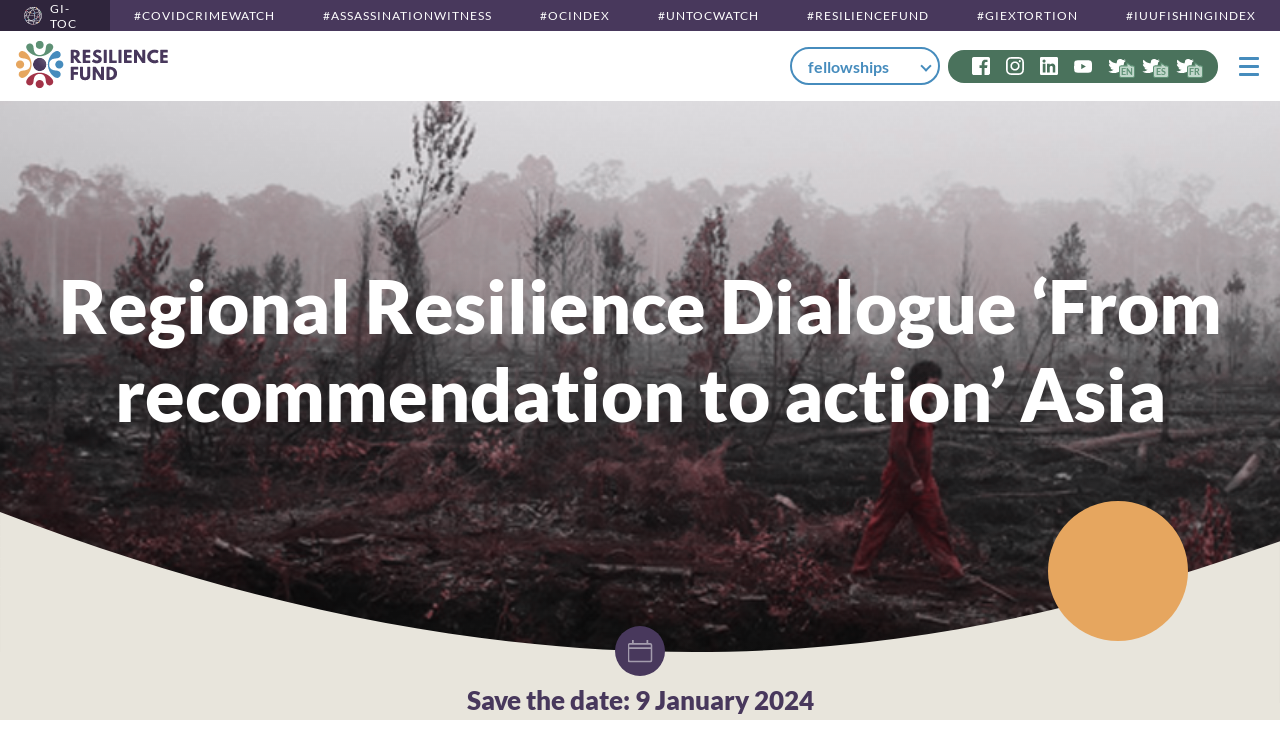

--- FILE ---
content_type: text/html; charset=UTF-8
request_url: https://resiliencefund.globalinitiative.net/regional-resilience-dialogue-from-recomendation-to-action/
body_size: 14253
content:
<!DOCTYPE html>
<html lang="pt-br">
<head>
    <meta charset="utf-8">
    <meta http-equiv="Content-Type" content="text/html; charset=utf-8" />
    <meta name="viewport" content="width=device-width, initial-scale=1.0">
    <meta name="HandheldFriendly" content="True" />
    <meta name="mobile-web-app-capable" content="yes">
    <meta name="viewport" content="width=device-width, initial-scale=1.0, maximum-scale=1.0, user-scalable=no">
    <meta http-equiv="X-UA-Compatible" content="ie=edge">
    

    <link href="https://resiliencefund.globalinitiative.net/wp-content/themes/resilience/assets/images/icon.png" rel="shortcut icon">
    <link rel="apple-touch-icon" sizes="192x192" href="https://resiliencefund.globalinitiative.net/wp-content/themes/resilience/assets/images/icon.png">
	<link rel="icon" type="image/png" href="https://resiliencefund.globalinitiative.net/wp-content/themes/resilience/assets/images/icon.png" />
	<meta name='robots' content='index, follow, max-image-preview:large, max-snippet:-1, max-video-preview:-1' />
	<style>img:is([sizes="auto" i], [sizes^="auto," i]) { contain-intrinsic-size: 3000px 1500px }</style>
	
	<!-- This site is optimized with the Yoast SEO plugin v24.6 - https://yoast.com/wordpress/plugins/seo/ -->
	<title>Regional Resilience Dialogue &#039;From recommendation to action&#039; Asia - Resilience Fund</title>
	<meta name="description" content="Resilience Dialogues for the implementation of recommendations on empowering local and indigenous women against environmental crimes." />
	<link rel="canonical" href="https://resiliencefund.globalinitiative.net/regional-resilience-dialogue-from-recomendation-to-action/" />
	<meta property="og:locale" content="en_US" />
	<meta property="og:type" content="article" />
	<meta property="og:title" content="Regional Resilience Dialogue" />
	<meta property="og:description" content="Resilience Dialogues for the implementation of recommendations on empowering local and indigenous women against environmental crimes." />
	<meta property="og:url" content="https://resiliencefund.globalinitiative.net/regional-resilience-dialogue-from-recomendation-to-action/" />
	<meta property="og:site_name" content="Resilience Fund" />
	<meta property="article:publisher" content="https://www.facebook.com/gitoc" />
	<meta property="article:published_time" content="2024-01-03T14:54:30+00:00" />
	<meta property="article:modified_time" content="2024-02-14T18:45:32+00:00" />
	<meta property="og:image" content="https://resiliencefund.globalinitiative.net/wp-content/uploads/2024/01/web.png" />
	<meta property="og:image:width" content="841" />
	<meta property="og:image:height" content="499" />
	<meta property="og:image:type" content="image/png" />
	<meta name="author" content="resiliencesuperadmin" />
	<meta name="twitter:card" content="summary_large_image" />
	<meta name="twitter:title" content="Regional Resilience Dialogue" />
	<meta name="twitter:description" content="Resilience Dialogues for the implementation of recommendations on empowering local and indigenous women against environmental crimes." />
	<meta name="twitter:image" content="https://resiliencefund.globalinitiative.net/wp-content/uploads/2024/01/Social-card-1.png" />
	<meta name="twitter:creator" content="@GI_TOC" />
	<meta name="twitter:site" content="@GI_TOC" />
	<meta name="twitter:label1" content="Written by" />
	<meta name="twitter:data1" content="resiliencesuperadmin" />
	<script type="application/ld+json" class="yoast-schema-graph">{"@context":"https://schema.org","@graph":[{"@type":"WebPage","@id":"https://resiliencefund.globalinitiative.net/regional-resilience-dialogue-from-recomendation-to-action/","url":"https://resiliencefund.globalinitiative.net/regional-resilience-dialogue-from-recomendation-to-action/","name":"Regional Resilience Dialogue 'From recommendation to action' Asia - Resilience Fund","isPartOf":{"@id":"https://resiliencefund.globalinitiative.net/#website"},"datePublished":"2024-01-03T14:54:30+00:00","dateModified":"2024-02-14T18:45:32+00:00","description":"Resilience Dialogues for the implementation of recommendations on empowering local and indigenous women against environmental crimes.","breadcrumb":{"@id":"https://resiliencefund.globalinitiative.net/regional-resilience-dialogue-from-recomendation-to-action/#breadcrumb"},"inLanguage":"en-US","potentialAction":[{"@type":"ReadAction","target":["https://resiliencefund.globalinitiative.net/regional-resilience-dialogue-from-recomendation-to-action/"]}]},{"@type":"BreadcrumbList","@id":"https://resiliencefund.globalinitiative.net/regional-resilience-dialogue-from-recomendation-to-action/#breadcrumb","itemListElement":[{"@type":"ListItem","position":1,"name":"Home","item":"https://resiliencefund.globalinitiative.net/"},{"@type":"ListItem","position":2,"name":"Regional Resilience Dialogue &#8216;From recommendation to action&#8217; Asia"}]},{"@type":"WebSite","@id":"https://resiliencefund.globalinitiative.net/#website","url":"https://resiliencefund.globalinitiative.net/","name":"Resilience Fund","description":"Supporting community responses to organized crime","publisher":{"@id":"https://resiliencefund.globalinitiative.net/#organization"},"potentialAction":[{"@type":"SearchAction","target":{"@type":"EntryPoint","urlTemplate":"https://resiliencefund.globalinitiative.net/?s={search_term_string}"},"query-input":{"@type":"PropertyValueSpecification","valueRequired":true,"valueName":"search_term_string"}}],"inLanguage":"en-US"},{"@type":"Organization","@id":"https://resiliencefund.globalinitiative.net/#organization","name":"Resilience Fund - Global Initiative","url":"https://resiliencefund.globalinitiative.net/","logo":{"@type":"ImageObject","inLanguage":"en-US","@id":"https://resiliencefund.globalinitiative.net/#/schema/logo/image/","url":"https://resiliencefund.globalinitiative.net/wp-content/uploads/2020/02/logo.png","contentUrl":"https://resiliencefund.globalinitiative.net/wp-content/uploads/2020/02/logo.png","width":930,"height":334,"caption":"Resilience Fund - Global Initiative"},"image":{"@id":"https://resiliencefund.globalinitiative.net/#/schema/logo/image/"},"sameAs":["https://www.facebook.com/gitoc","https://x.com/GI_TOC","https://www.instagram.com/gi_toc","https://www.linkedin.com/company/the-global-initiative-against-transnational-organized-crime/","https://www.youtube.com/channel/UCP-lqJdhM-9iDKkswuVcXZA"]}]}</script>
	<!-- / Yoast SEO plugin. -->


<script type="text/javascript">
/* <![CDATA[ */
window._wpemojiSettings = {"baseUrl":"https:\/\/s.w.org\/images\/core\/emoji\/15.0.3\/72x72\/","ext":".png","svgUrl":"https:\/\/s.w.org\/images\/core\/emoji\/15.0.3\/svg\/","svgExt":".svg","source":{"concatemoji":"https:\/\/resiliencefund.globalinitiative.net\/wp-includes\/js\/wp-emoji-release.min.js?ver=6.7.2"}};
/*! This file is auto-generated */
!function(i,n){var o,s,e;function c(e){try{var t={supportTests:e,timestamp:(new Date).valueOf()};sessionStorage.setItem(o,JSON.stringify(t))}catch(e){}}function p(e,t,n){e.clearRect(0,0,e.canvas.width,e.canvas.height),e.fillText(t,0,0);var t=new Uint32Array(e.getImageData(0,0,e.canvas.width,e.canvas.height).data),r=(e.clearRect(0,0,e.canvas.width,e.canvas.height),e.fillText(n,0,0),new Uint32Array(e.getImageData(0,0,e.canvas.width,e.canvas.height).data));return t.every(function(e,t){return e===r[t]})}function u(e,t,n){switch(t){case"flag":return n(e,"\ud83c\udff3\ufe0f\u200d\u26a7\ufe0f","\ud83c\udff3\ufe0f\u200b\u26a7\ufe0f")?!1:!n(e,"\ud83c\uddfa\ud83c\uddf3","\ud83c\uddfa\u200b\ud83c\uddf3")&&!n(e,"\ud83c\udff4\udb40\udc67\udb40\udc62\udb40\udc65\udb40\udc6e\udb40\udc67\udb40\udc7f","\ud83c\udff4\u200b\udb40\udc67\u200b\udb40\udc62\u200b\udb40\udc65\u200b\udb40\udc6e\u200b\udb40\udc67\u200b\udb40\udc7f");case"emoji":return!n(e,"\ud83d\udc26\u200d\u2b1b","\ud83d\udc26\u200b\u2b1b")}return!1}function f(e,t,n){var r="undefined"!=typeof WorkerGlobalScope&&self instanceof WorkerGlobalScope?new OffscreenCanvas(300,150):i.createElement("canvas"),a=r.getContext("2d",{willReadFrequently:!0}),o=(a.textBaseline="top",a.font="600 32px Arial",{});return e.forEach(function(e){o[e]=t(a,e,n)}),o}function t(e){var t=i.createElement("script");t.src=e,t.defer=!0,i.head.appendChild(t)}"undefined"!=typeof Promise&&(o="wpEmojiSettingsSupports",s=["flag","emoji"],n.supports={everything:!0,everythingExceptFlag:!0},e=new Promise(function(e){i.addEventListener("DOMContentLoaded",e,{once:!0})}),new Promise(function(t){var n=function(){try{var e=JSON.parse(sessionStorage.getItem(o));if("object"==typeof e&&"number"==typeof e.timestamp&&(new Date).valueOf()<e.timestamp+604800&&"object"==typeof e.supportTests)return e.supportTests}catch(e){}return null}();if(!n){if("undefined"!=typeof Worker&&"undefined"!=typeof OffscreenCanvas&&"undefined"!=typeof URL&&URL.createObjectURL&&"undefined"!=typeof Blob)try{var e="postMessage("+f.toString()+"("+[JSON.stringify(s),u.toString(),p.toString()].join(",")+"));",r=new Blob([e],{type:"text/javascript"}),a=new Worker(URL.createObjectURL(r),{name:"wpTestEmojiSupports"});return void(a.onmessage=function(e){c(n=e.data),a.terminate(),t(n)})}catch(e){}c(n=f(s,u,p))}t(n)}).then(function(e){for(var t in e)n.supports[t]=e[t],n.supports.everything=n.supports.everything&&n.supports[t],"flag"!==t&&(n.supports.everythingExceptFlag=n.supports.everythingExceptFlag&&n.supports[t]);n.supports.everythingExceptFlag=n.supports.everythingExceptFlag&&!n.supports.flag,n.DOMReady=!1,n.readyCallback=function(){n.DOMReady=!0}}).then(function(){return e}).then(function(){var e;n.supports.everything||(n.readyCallback(),(e=n.source||{}).concatemoji?t(e.concatemoji):e.wpemoji&&e.twemoji&&(t(e.twemoji),t(e.wpemoji)))}))}((window,document),window._wpemojiSettings);
/* ]]> */
</script>
<style id='wp-emoji-styles-inline-css' type='text/css'>

	img.wp-smiley, img.emoji {
		display: inline !important;
		border: none !important;
		box-shadow: none !important;
		height: 1em !important;
		width: 1em !important;
		margin: 0 0.07em !important;
		vertical-align: -0.1em !important;
		background: none !important;
		padding: 0 !important;
	}
</style>
<link rel='stylesheet' id='wp-block-library-css' href='https://resiliencefund.globalinitiative.net/wp-includes/css/dist/block-library/style.min.css?ver=6.7.2' type='text/css' media='all' />
<style id='classic-theme-styles-inline-css' type='text/css'>
/*! This file is auto-generated */
.wp-block-button__link{color:#fff;background-color:#32373c;border-radius:9999px;box-shadow:none;text-decoration:none;padding:calc(.667em + 2px) calc(1.333em + 2px);font-size:1.125em}.wp-block-file__button{background:#32373c;color:#fff;text-decoration:none}
</style>
<style id='global-styles-inline-css' type='text/css'>
:root{--wp--preset--aspect-ratio--square: 1;--wp--preset--aspect-ratio--4-3: 4/3;--wp--preset--aspect-ratio--3-4: 3/4;--wp--preset--aspect-ratio--3-2: 3/2;--wp--preset--aspect-ratio--2-3: 2/3;--wp--preset--aspect-ratio--16-9: 16/9;--wp--preset--aspect-ratio--9-16: 9/16;--wp--preset--color--black: #000000;--wp--preset--color--cyan-bluish-gray: #abb8c3;--wp--preset--color--white: #ffffff;--wp--preset--color--pale-pink: #f78da7;--wp--preset--color--vivid-red: #cf2e2e;--wp--preset--color--luminous-vivid-orange: #ff6900;--wp--preset--color--luminous-vivid-amber: #fcb900;--wp--preset--color--light-green-cyan: #7bdcb5;--wp--preset--color--vivid-green-cyan: #00d084;--wp--preset--color--pale-cyan-blue: #8ed1fc;--wp--preset--color--vivid-cyan-blue: #0693e3;--wp--preset--color--vivid-purple: #9b51e0;--wp--preset--gradient--vivid-cyan-blue-to-vivid-purple: linear-gradient(135deg,rgba(6,147,227,1) 0%,rgb(155,81,224) 100%);--wp--preset--gradient--light-green-cyan-to-vivid-green-cyan: linear-gradient(135deg,rgb(122,220,180) 0%,rgb(0,208,130) 100%);--wp--preset--gradient--luminous-vivid-amber-to-luminous-vivid-orange: linear-gradient(135deg,rgba(252,185,0,1) 0%,rgba(255,105,0,1) 100%);--wp--preset--gradient--luminous-vivid-orange-to-vivid-red: linear-gradient(135deg,rgba(255,105,0,1) 0%,rgb(207,46,46) 100%);--wp--preset--gradient--very-light-gray-to-cyan-bluish-gray: linear-gradient(135deg,rgb(238,238,238) 0%,rgb(169,184,195) 100%);--wp--preset--gradient--cool-to-warm-spectrum: linear-gradient(135deg,rgb(74,234,220) 0%,rgb(151,120,209) 20%,rgb(207,42,186) 40%,rgb(238,44,130) 60%,rgb(251,105,98) 80%,rgb(254,248,76) 100%);--wp--preset--gradient--blush-light-purple: linear-gradient(135deg,rgb(255,206,236) 0%,rgb(152,150,240) 100%);--wp--preset--gradient--blush-bordeaux: linear-gradient(135deg,rgb(254,205,165) 0%,rgb(254,45,45) 50%,rgb(107,0,62) 100%);--wp--preset--gradient--luminous-dusk: linear-gradient(135deg,rgb(255,203,112) 0%,rgb(199,81,192) 50%,rgb(65,88,208) 100%);--wp--preset--gradient--pale-ocean: linear-gradient(135deg,rgb(255,245,203) 0%,rgb(182,227,212) 50%,rgb(51,167,181) 100%);--wp--preset--gradient--electric-grass: linear-gradient(135deg,rgb(202,248,128) 0%,rgb(113,206,126) 100%);--wp--preset--gradient--midnight: linear-gradient(135deg,rgb(2,3,129) 0%,rgb(40,116,252) 100%);--wp--preset--font-size--small: 13px;--wp--preset--font-size--medium: 20px;--wp--preset--font-size--large: 36px;--wp--preset--font-size--x-large: 42px;--wp--preset--spacing--20: 0.44rem;--wp--preset--spacing--30: 0.67rem;--wp--preset--spacing--40: 1rem;--wp--preset--spacing--50: 1.5rem;--wp--preset--spacing--60: 2.25rem;--wp--preset--spacing--70: 3.38rem;--wp--preset--spacing--80: 5.06rem;--wp--preset--shadow--natural: 6px 6px 9px rgba(0, 0, 0, 0.2);--wp--preset--shadow--deep: 12px 12px 50px rgba(0, 0, 0, 0.4);--wp--preset--shadow--sharp: 6px 6px 0px rgba(0, 0, 0, 0.2);--wp--preset--shadow--outlined: 6px 6px 0px -3px rgba(255, 255, 255, 1), 6px 6px rgba(0, 0, 0, 1);--wp--preset--shadow--crisp: 6px 6px 0px rgba(0, 0, 0, 1);}:where(.is-layout-flex){gap: 0.5em;}:where(.is-layout-grid){gap: 0.5em;}body .is-layout-flex{display: flex;}.is-layout-flex{flex-wrap: wrap;align-items: center;}.is-layout-flex > :is(*, div){margin: 0;}body .is-layout-grid{display: grid;}.is-layout-grid > :is(*, div){margin: 0;}:where(.wp-block-columns.is-layout-flex){gap: 2em;}:where(.wp-block-columns.is-layout-grid){gap: 2em;}:where(.wp-block-post-template.is-layout-flex){gap: 1.25em;}:where(.wp-block-post-template.is-layout-grid){gap: 1.25em;}.has-black-color{color: var(--wp--preset--color--black) !important;}.has-cyan-bluish-gray-color{color: var(--wp--preset--color--cyan-bluish-gray) !important;}.has-white-color{color: var(--wp--preset--color--white) !important;}.has-pale-pink-color{color: var(--wp--preset--color--pale-pink) !important;}.has-vivid-red-color{color: var(--wp--preset--color--vivid-red) !important;}.has-luminous-vivid-orange-color{color: var(--wp--preset--color--luminous-vivid-orange) !important;}.has-luminous-vivid-amber-color{color: var(--wp--preset--color--luminous-vivid-amber) !important;}.has-light-green-cyan-color{color: var(--wp--preset--color--light-green-cyan) !important;}.has-vivid-green-cyan-color{color: var(--wp--preset--color--vivid-green-cyan) !important;}.has-pale-cyan-blue-color{color: var(--wp--preset--color--pale-cyan-blue) !important;}.has-vivid-cyan-blue-color{color: var(--wp--preset--color--vivid-cyan-blue) !important;}.has-vivid-purple-color{color: var(--wp--preset--color--vivid-purple) !important;}.has-black-background-color{background-color: var(--wp--preset--color--black) !important;}.has-cyan-bluish-gray-background-color{background-color: var(--wp--preset--color--cyan-bluish-gray) !important;}.has-white-background-color{background-color: var(--wp--preset--color--white) !important;}.has-pale-pink-background-color{background-color: var(--wp--preset--color--pale-pink) !important;}.has-vivid-red-background-color{background-color: var(--wp--preset--color--vivid-red) !important;}.has-luminous-vivid-orange-background-color{background-color: var(--wp--preset--color--luminous-vivid-orange) !important;}.has-luminous-vivid-amber-background-color{background-color: var(--wp--preset--color--luminous-vivid-amber) !important;}.has-light-green-cyan-background-color{background-color: var(--wp--preset--color--light-green-cyan) !important;}.has-vivid-green-cyan-background-color{background-color: var(--wp--preset--color--vivid-green-cyan) !important;}.has-pale-cyan-blue-background-color{background-color: var(--wp--preset--color--pale-cyan-blue) !important;}.has-vivid-cyan-blue-background-color{background-color: var(--wp--preset--color--vivid-cyan-blue) !important;}.has-vivid-purple-background-color{background-color: var(--wp--preset--color--vivid-purple) !important;}.has-black-border-color{border-color: var(--wp--preset--color--black) !important;}.has-cyan-bluish-gray-border-color{border-color: var(--wp--preset--color--cyan-bluish-gray) !important;}.has-white-border-color{border-color: var(--wp--preset--color--white) !important;}.has-pale-pink-border-color{border-color: var(--wp--preset--color--pale-pink) !important;}.has-vivid-red-border-color{border-color: var(--wp--preset--color--vivid-red) !important;}.has-luminous-vivid-orange-border-color{border-color: var(--wp--preset--color--luminous-vivid-orange) !important;}.has-luminous-vivid-amber-border-color{border-color: var(--wp--preset--color--luminous-vivid-amber) !important;}.has-light-green-cyan-border-color{border-color: var(--wp--preset--color--light-green-cyan) !important;}.has-vivid-green-cyan-border-color{border-color: var(--wp--preset--color--vivid-green-cyan) !important;}.has-pale-cyan-blue-border-color{border-color: var(--wp--preset--color--pale-cyan-blue) !important;}.has-vivid-cyan-blue-border-color{border-color: var(--wp--preset--color--vivid-cyan-blue) !important;}.has-vivid-purple-border-color{border-color: var(--wp--preset--color--vivid-purple) !important;}.has-vivid-cyan-blue-to-vivid-purple-gradient-background{background: var(--wp--preset--gradient--vivid-cyan-blue-to-vivid-purple) !important;}.has-light-green-cyan-to-vivid-green-cyan-gradient-background{background: var(--wp--preset--gradient--light-green-cyan-to-vivid-green-cyan) !important;}.has-luminous-vivid-amber-to-luminous-vivid-orange-gradient-background{background: var(--wp--preset--gradient--luminous-vivid-amber-to-luminous-vivid-orange) !important;}.has-luminous-vivid-orange-to-vivid-red-gradient-background{background: var(--wp--preset--gradient--luminous-vivid-orange-to-vivid-red) !important;}.has-very-light-gray-to-cyan-bluish-gray-gradient-background{background: var(--wp--preset--gradient--very-light-gray-to-cyan-bluish-gray) !important;}.has-cool-to-warm-spectrum-gradient-background{background: var(--wp--preset--gradient--cool-to-warm-spectrum) !important;}.has-blush-light-purple-gradient-background{background: var(--wp--preset--gradient--blush-light-purple) !important;}.has-blush-bordeaux-gradient-background{background: var(--wp--preset--gradient--blush-bordeaux) !important;}.has-luminous-dusk-gradient-background{background: var(--wp--preset--gradient--luminous-dusk) !important;}.has-pale-ocean-gradient-background{background: var(--wp--preset--gradient--pale-ocean) !important;}.has-electric-grass-gradient-background{background: var(--wp--preset--gradient--electric-grass) !important;}.has-midnight-gradient-background{background: var(--wp--preset--gradient--midnight) !important;}.has-small-font-size{font-size: var(--wp--preset--font-size--small) !important;}.has-medium-font-size{font-size: var(--wp--preset--font-size--medium) !important;}.has-large-font-size{font-size: var(--wp--preset--font-size--large) !important;}.has-x-large-font-size{font-size: var(--wp--preset--font-size--x-large) !important;}
:where(.wp-block-post-template.is-layout-flex){gap: 1.25em;}:where(.wp-block-post-template.is-layout-grid){gap: 1.25em;}
:where(.wp-block-columns.is-layout-flex){gap: 2em;}:where(.wp-block-columns.is-layout-grid){gap: 2em;}
:root :where(.wp-block-pullquote){font-size: 1.5em;line-height: 1.6;}
</style>
<link rel="https://api.w.org/" href="https://resiliencefund.globalinitiative.net/wp-json/" /><link rel="alternate" title="JSON" type="application/json" href="https://resiliencefund.globalinitiative.net/wp-json/wp/v2/posts/1207" /><link rel="EditURI" type="application/rsd+xml" title="RSD" href="https://resiliencefund.globalinitiative.net/xmlrpc.php?rsd" />
<meta name="generator" content="WordPress 6.7.2" />
<link rel='shortlink' href='https://resiliencefund.globalinitiative.net/?p=1207' />
<link rel="alternate" title="oEmbed (JSON)" type="application/json+oembed" href="https://resiliencefund.globalinitiative.net/wp-json/oembed/1.0/embed?url=https%3A%2F%2Fresiliencefund.globalinitiative.net%2Fregional-resilience-dialogue-from-recomendation-to-action%2F" />
<link rel="alternate" title="oEmbed (XML)" type="text/xml+oembed" href="https://resiliencefund.globalinitiative.net/wp-json/oembed/1.0/embed?url=https%3A%2F%2Fresiliencefund.globalinitiative.net%2Fregional-resilience-dialogue-from-recomendation-to-action%2F&#038;format=xml" />
    <link rel="stylesheet" href="https://resiliencefund.globalinitiative.net/wp-content/themes/resilience/build/style.css">
    
    <!-- Google tag (gtag.js) -->
    <script async src="https://www.googletagmanager.com/gtag/js?id=G-8G2408DP2E"></script>
    <script>
    window.dataLayer = window.dataLayer || [];
    function gtag(){dataLayer.push(arguments);}
    gtag('js', new Date());

    gtag('config', 'G-8G2408DP2E');
    </script>

</head>
<body>
    <!-- GI Bar -->
    <header id="gi-bar">
        <nav>
            <ul class="left-links">
                <li>
                    <a class="gi active" href="https://globalinitiative.net" target="_self">GI-TOC</a>
                </li>
                <li>
                    <a href="https://globalinitiative.net/initiatives/covid-crime-watch/" target="_self">#CovidCrimeWatch</a>
                </li>
                <li>
                    <a href="https://assassination.globalinitiative.net/" target="_self">#AssassinationWitness</a>
                </li>
                <li>
                    <a href="https://ocindex.net/" target="_self">#ocindex</a>
                </li>
                <li>
                    <a href="https://globalinitiative.net/un-toc-watch/" target="_self">#untocwatch</a>
                </li>
                <li>
                    <a href="https://globalinitiative.net/resiliencefund/" target="_self">#resiliencefund</a>
                </li>
                <li>
                    <a href="https://globalinitiative.net/extortion/" target="_self">#giextortion</a>
                </li>
                <li>
                    <a href="http://iuufishingindex.net/" target="_self">#iuufishingindex</a>
                </li>
            </ul>
            <!--<ul class="right-links">
                <li>
                    <a href="https://globalinitiative.net" target="_self">globalinitiative.net</a>
                </li>
            </ul>-->
        </nav>
    </header>

    <!-- Top Bar -->
    <article class="top-bar withbg">
        <div class="container-fluid wrap">
            <a href="https://resiliencefund.globalinitiative.net" class="logo" title="Resilience Fund"></a>
            <nav>
                <section class="nav-pages">
                    <ul id="menu-menu" class="container-fluid wrap"><li id="menu-item-151" class="menu-item menu-item-type-post_type menu-item-object-page menu-item-home menu-item-151"><a href="https://resiliencefund.globalinitiative.net/">Home</a></li>
<li id="menu-item-44" class="menu-item menu-item-type-post_type menu-item-object-page menu-item-44"><a href="https://resiliencefund.globalinitiative.net/about-us/">About Us</a></li>
<li id="menu-item-49" class="menu-item menu-item-type-post_type menu-item-object-page menu-item-49"><a href="https://resiliencefund.globalinitiative.net/resilience/">Resilience</a></li>
<li id="menu-item-45" class="menu-item menu-item-type-post_type menu-item-object-page menu-item-45"><a href="https://resiliencefund.globalinitiative.net/beneficiaries/">Beneficiaries</a></li>
<li id="menu-item-47" class="menu-item menu-item-type-post_type menu-item-object-page menu-item-47"><a href="https://resiliencefund.globalinitiative.net/grant-allocation/">Grant Allocation</a></li>
<li id="menu-item-51" class="menu-item menu-item-type-post_type menu-item-object-page menu-item-51"><a href="https://resiliencefund.globalinitiative.net/strategy/">Strategy</a></li>
<li id="menu-item-1344" class="menu-item menu-item-type-post_type menu-item-object-page menu-item-1344"><a href="https://resiliencefund.globalinitiative.net/2024-resilience-fellowship/">Resilience Fellowship</a></li>
<li id="menu-item-1183" class="menu-item menu-item-type-post_type menu-item-object-page menu-item-1183"><a href="https://resiliencefund.globalinitiative.net/the-resilience-fund-community-platform/">The Resilience Fund Community Platform</a></li>
<li id="menu-item-770" class="menu-item menu-item-type-post_type menu-item-object-page menu-item-770"><a href="https://resiliencefund.globalinitiative.net/articles/">Blog</a></li>
<li id="menu-item-46" class="menu-item menu-item-type-post_type menu-item-object-page menu-item-46"><a href="https://resiliencefund.globalinitiative.net/contact/">Contact</a></li>
</ul>                    <div class="block tr">
                    <a class="invisible-sm" href="https://resiliencefund.globalinitiative.net/2024-resilience-fellowship"><button class="btn mr1">resilience fellowship 2024</button></a>
                    <!-- <a class="invisible-sm" href="https://resiliencefund.globalinitiative.net/resilience-fellowship"><button class="btn mr1">resilience fellowship 2020</button></a> -->
                    </div>
                </section>
                                            <div class="visible-sm z2">
                                                                    <form action="">
                                        <div class="filter-select">
                                            <select name="fellows" onchange="window.location = this.value">
                                                <option value='#fellows' selected>Fellowships</option>
                                                                                                    <option value='https://resiliencefund.globalinitiative.net/bourse-de-journalisme-afrique-de-louest/'>Bourse de Journalisme Afrique de l’Ouest</option>
                                                                                                    <option value='https://resiliencefund.globalinitiative.net/journalism-fellowship-west-africa/'>Journalism Fellowship West Africa</option>
                                                                                                    <option value='https://resiliencefund.globalinitiative.net/womens-fellowship/'>Women’s Fellowship</option>
                                                                                                    <option value='https://resiliencefund.globalinitiative.net/2024-resilience-fellowship/'>2024 resilience fellowship</option>
                                                                                            </select>
                                        </div>
                                    </form>
                                                            </div>
                                            <!-- <a class="visible-sm" href="https://resiliencefund.globalinitiative.net/resilience-fellowship"><button class="btn mr1">resilience fellowship 2020</button></a> -->
                <section class="nav-social">
                    <a class="invisible-md">follow us</a>
                                        <ul>
                        <li><a href="https://www.facebook.com/gitoc" class="social facebook" target="_blank"></a></li>
                        <li><a href="https://www.instagram.com/gi_toc" class="social instagram" target="_blank"></a></li>
                        <li><a href="https://www.linkedin.com/company/the-global-initiative-against-transnational-organized-crime/" class="social linkedin" target="_blank"></a></li>
                        <li><a href="https://www.youtube.com/channel/UCP-lqJdhM-9iDKkswuVcXZA" class="social youtube" target="_blank"></a></li>
                        <li><a href="https://twitter.com/GI_TOC" class="social twitter" target="_blank">
                            <span data-iconlang="en"></span>
                        </a></li>
                        <li><a href="https://twitter.com/GI_TOC_esp" class="social twitter" target="_blank">
                            <span data-iconlang="es"></span>
                        </a></li>
                        <li><a href="https://twitter.com/GI_TOC_FR" class="social twitter" target="_blank">
                            <span data-iconlang="fr"></span>
                        </a></li>
                    </ul>
                </section>
                <!--<select class="langs" name="langs">
                    <option value="en" selected>en</option>
                    <option value="es">es</option>
                    <option value="fr">fr</option>
                </select>-->
                <button class="btn-menu">
                    <span></span>
                    <span></span>
                    <span></span>
                </button>
            </nav>
        </div>
    </article><!-- Conteúdo -->
<main class="main-content">
        <!-- Header -->
        <header class="hero-publication" style=" background-image: url(https://resiliencefund.globalinitiative.net/wp-content/uploads/2024/01/web.png)">
        <div class="publication-circle-yellow shape" data-paroller-factor="-0.1" data-paroller-type="foreground" data-paroller-direction="horizontal"></div>
        <div class="container-fluid wrap">
            <div class="row middle-xs">
                <div class="col-xs-12 relative z2" data-paroller-factor="-0.1" data-paroller-type="foreground">
                    <h1 class="t7 tcw w900 tc mt5-md mb5-md mb3 mt3">Regional Resilience Dialogue &#8216;From recommendation to action&#8217; Asia</h1>
                </div>
            </div>
        </div>
    </header>

    <!-- Content -->
    <article class="bg-offwhite publication-content pt4 ">
        <div class="publication-jujuba-purple shape" data-paroller-factor="0.4" data-paroller-type="foreground"></div>
        <div class="publication-drop-yellow shape" data-paroller-factor="0.6" data-paroller-type="foreground"></div>
        <div class="publication-jujuba-blue shape" data-paroller-factor="0.4" data-paroller-type="foreground"></div>
        
        <div class="container-fluid wrap publication-content-header">
            <div class="row center-xs relative">
                <div class="col-xs-12">
                    <div class="publication-date"><span></span><p class="t4 w900">Save the date: 9 January 2024</p></div>                </div>
            </div>
            <header class="row">
                <div class="col-xs-12 col-md-6 col-md-offset-3 end-xs">
                                    </div>
                <div class="col-xs-12 col-md-6 col-md-offset-3 flex middle-xs between-xs">
                    <p class="t1 uc tcp m0 w900">Published on January 3, 2024</p>
                    <ul class="share-list">
                        <li><a target="_blank" href="http://www.facebook.com/sharer.php?u=https%3A%2F%2Fresiliencefund.globalinitiative.net%2Fregional-resilience-dialogue-from-recomendation-to-action%2F&amp;t=Regional+Resilience+Dialogue+%26%238216%3BFrom+recommendation+to+action%26%238217%3B+Asia" class="btn-share facebook"></a></li>
                        <li><a target="_blank" href="https://twitter.com/intent/tweet?text=Regional+Resilience+Dialogue+%26%238216%3BFrom+recommendation+to+action%26%238217%3B+Asia&amp;url=https%3A%2F%2Fresiliencefund.globalinitiative.net%2Fregional-resilience-dialogue-from-recomendation-to-action%2F" class="btn-share twitter"></a></li>
                        <li><a target="_blank" href="https://www.linkedin.com/shareArticle?mini=true&url=https%3A%2F%2Fresiliencefund.globalinitiative.net%2Fregional-resilience-dialogue-from-recomendation-to-action%2F&title=Regional+Resilience+Dialogue+%26%238216%3BFrom+recommendation+to+action%26%238217%3B+Asia&source=LinkedIn" class="btn-share linkedin"></a></li>
                    </ul>
                </div>
            </header>
        </div>

        <!-- Main Language -->
                                    <div class="container-fluid wrap">
                    <div class="custom" >
                        <div class="row">
                            <div class="col-xs-12 col-md-6 col-md-offset-3">
                                                                    <div class="video-wrap">
                                        <iframe title="Regional Resilience dialogue Asia" width="640" height="360" src="https://www.youtube.com/embed/eO6ivLVEFIo?feature=oembed" frameborder="0" allow="accelerometer; autoplay; clipboard-write; encrypted-media; gyroscope; picture-in-picture; web-share" referrerpolicy="strict-origin-when-cross-origin" allowfullscreen></iframe>                                    </div>
                                                            </div>
                        </div>
                    </div>
                </div>
                                                <div class="container-fluid wrap">
                    <div class="custom" >
                        <div class="row">
                            <div class="col-xs-12 col-md-6 col-md-offset-3">
                                                                    <h3>What constitutes an environmental crime has long been subject to debate. However, human-induced environmental degradation and biodiversity loss are both pertinent, especially to local and indigenous communities who are among the first to be affected. Women from these communities have played a critical role in environmental movements across the world and face a gendered impact.</h3>
<p>As part of the Resilience Fund&#8217;s work on women&#8217;s resilience to organized crime, the exploratory brief <a href="https://resiliencefund.globalinitiative.net/environmental-crime-impact-indigenous-women/">&#8216;Impact of biodiversity loss and environmental crime on women from rural and indigenous communities&#8217;</a> analyses the impact of biodiversity loss emerging from environmental crimes on women in rural and indigenous communities in four forest ecosystems: the Arajuno forests in the Ecuadorian Amazon, the Sierra Tarahumara forests in Mexico, the Yabassi forests in Cameroon and the rainforests of northern Sumatra in Indonesia.</p>
<p>This Regional Dialogue seeks to identify actions for the implementation of the recommendations identified in the brief.</p>
<p><strong>Panelists</strong></p>
<p><strong>Radha Barooah</strong>, Global Initiative Against Transnational Organized Crime</p>
<p><strong>Nukila Evanty</strong>, Indigenous Peoples Movement / Women’s Working Group</p>
<p><strong>Dr. Trang Nguyen</strong>, WildAct Vietnam</p>
                                                            </div>
                        </div>
                    </div>
                </div>
                                                <div class="container-fluid wrap">
                    <div class="custom" >
                        <div class="row">
                            <div class="col-xs-12 col-md-6 col-md-offset-3">
                                                                    <div class="row middle-xs download">
                                        <div class="col-xs-12 col-sm-6">
                                            <img src="https://resiliencefund.globalinitiative.net/wp-content/uploads/2024/01/Asia-Regional-Dialogue-flyer-e1704293530219.png">
                                        </div>
                                        <div class="col-xs-12 col-sm-6">
                                            <h3>Regional Resilience Dialogue - From recommendation to action</h3>
                                            <p><p><strong>Tuesday, January 9, 2024</strong><br />
<strong>12:30 pm</strong> Bangkok</p>
<p><strong><a href="https://us02web.zoom.us/webinar/register/WN_zNMkv2zLTZiMJoTDc7e0tw">Register here</a></strong></p>
</p>
                                            <a href="https://resiliencefund.globalinitiative.net/wp-content/uploads/2024/01/Asia-Regional-Dialogue-flyer.pdf"><button class="btn">Event flyer</button></a>
                                        </div>
                                    </div>
                                                            </div>
                        </div>
                    </div>
                </div>
                    
        <!-- Other Languages -->
                <div class="container-fluid wrap">
            <div class="row mt2">
                <div class="col-xs-12 col-md-6 col-md-offset-3 flex end-xs">
                    <ul class="share-list">
                        <li><a target="_blank" href="http://www.facebook.com/sharer.php?u=https%3A%2F%2Fresiliencefund.globalinitiative.net%2Fregional-resilience-dialogue-from-recomendation-to-action%2F&amp;t=Regional+Resilience+Dialogue+%26%238216%3BFrom+recommendation+to+action%26%238217%3B+Asia" class="btn-share facebook"></a></li>
                        <li><a target="_blank" href="https://twitter.com/intent/tweet?text=Regional+Resilience+Dialogue+%26%238216%3BFrom+recommendation+to+action%26%238217%3B+Asia&amp;url=https%3A%2F%2Fresiliencefund.globalinitiative.net%2Fregional-resilience-dialogue-from-recomendation-to-action%2F" class="btn-share twitter"></a></li>
                        <li><a target="_blank" href="https://www.linkedin.com/shareArticle?mini=true&url=https%3A%2F%2Fresiliencefund.globalinitiative.net%2Fregional-resilience-dialogue-from-recomendation-to-action%2F&title=Regional+Resilience+Dialogue+%26%238216%3BFrom+recommendation+to+action%26%238217%3B+Asia&source=LinkedIn" class="btn-share linkedin"></a></li>
                    </ul>
                </div>
            </div>
            <div class="row">
                <div class="col-xs-12 col-md-6 col-md-offset-3">
                    <hr class="divider">
                </div>
            </div>
                    </div>
    </article>

            <!-- Related News -->
    <article class="bg-offwhite pt5 pb5 related-news">
        <div class="container-fluid wrap">
            <div class="row relative z2">
                <div class="col-xs-12 ">
                    <h2 class="t6 tcp w900 mb0 pr5">Related News</h2>
                    <div class="related-slider slider">
                                                                        <div>
                            <a class="card" href="https://resiliencefund.globalinitiative.net/investigating-illicit-economies-and-instability-in-west-africa/">
                                <figure class="mb1">
                                    <img src="https://resiliencefund.globalinitiative.net/wp-content/uploads/2025/10/JF-Video-YT_2-1-760x426.png">
                                </figure>
                                <section>
                                    <h5 class="t1 uc tcpk w900 mb05">Stories from the Journalism Fellowship</h5>
                                    <h4 class="t4 tcg w900 mb1">Investigating illicit economies and instability in West Africa</h4>
                                    <p class="t2 tcg w400 lh1-50 mb0">Extremist groups in West Africa are increasingly consolidating territorial control and expanding their operations, often financed through illicit economies. By documenting these dynamics, journalists help communities and policymakers understand how illicit markets shape insecurity and social instability.</p>
                                </section>
                            </a>
                        </div>
                                                                                                <div>
                            <a class="card" href="https://resiliencefund.globalinitiative.net/lessons-of-resilience-experiences-challenges-and-insights-from-the-ground/">
                                <figure class="mb1">
                                    <img src="https://resiliencefund.globalinitiative.net/wp-content/uploads/2025/10/Hey-Summit-Card-holding-760x426.png">
                                </figure>
                                <section>
                                    <h5 class="t1 uc tcpk w900 mb05"></h5>
                                    <h4 class="t4 tcg w900 mb1">Lessons of Resilience: Experiences, challenges, and insights from the ground</h4>
                                    <p class="t2 tcg w400 lh1-50 mb0">Join us to reflect on local action, explore innovative responses, and highlight how communities shape safer futures despite challenges. Interpretation available / Interpretación disponible / Interprétation disponible</p>
                                </section>
                            </a>
                        </div>
                                                                                                <div>
                            <a class="card" href="https://resiliencefund.globalinitiative.net/art-and-resilience/">
                                <figure class="mb1">
                                    <img src="https://resiliencefund.globalinitiative.net/wp-content/uploads/2025/05/Portrait-Zoom-Back-RF-760x426.png">
                                </figure>
                                <section>
                                    <h5 class="t1 uc tcpk w900 mb05">Awakening social consciousness and the cry for justice</h5>
                                    <h4 class="t4 tcg w900 mb1">Art and Resilience</h4>
                                    <p class="t2 tcg w400 lh1-50 mb0">Artistic expression and social protest have long served as powerful ways for people to convey their emotions, beliefs and values. People turn to art to reflect their inner worlds and often to highlight the injustices they experience in their communities.</p>
                                </section>
                            </a>
                        </div>
                                                                                                <div>
                            <a class="card" href="https://resiliencefund.globalinitiative.net/resilience-in-action-civil-society-combating-organized-crime/">
                                <figure class="mb1">
                                    <img src="https://resiliencefund.globalinitiative.net/wp-content/uploads/2025/05/Screenshot-2025-05-14-at-11.50.10-760x426.png">
                                </figure>
                                <section>
                                    <h5 class="t1 uc tcpk w900 mb05"></h5>
                                    <h4 class="t4 tcg w900 mb1">Resilience in action</h4>
                                    <p class="t2 tcg w400 lh1-50 mb0">This policy brief draws on the five-year experience of the Resilience Fund from 2019 to 2024 to make a compelling case for recognizing and empowering civil society as a critical front-line actor in the fight against organized crime. </p>
                                </section>
                            </a>
                        </div>
                                                                                                <div>
                            <a class="card" href="https://resiliencefund.globalinitiative.net/fishy-business-turkana-rusep/">
                                <figure class="mb1">
                                    <img src="https://resiliencefund.globalinitiative.net/wp-content/uploads/2025/03/Screenshot-2025-03-24-at-12.17.43 p.m-e1742843181583-760x426.png">
                                </figure>
                                <section>
                                    <h5 class="t1 uc tcpk w900 mb05">Resilience Fund</h5>
                                    <h4 class="t4 tcg w900 mb1">Fishy business in Turkana</h4>
                                    <p class="t2 tcg w400 lh1-50 mb0">Illegal fishing in Lake Turkana fuels environmental crime and exploitation in Kalokol, Kenya. A community-led initiative is challenging this illicit trade and protecting biodiversity and livelihoods.</p>
                                </section>
                            </a>
                        </div>
                                                                                                <div>
                            <a class="card" href="https://resiliencefund.globalinitiative.net/memoria_verdad_historias-desde-la-pesca/">
                                <figure class="mb1">
                                    <img src="https://resiliencefund.globalinitiative.net/wp-content/uploads/2025/03/Marcha-Exploratoria-21.07.2024-3-760x426.jpg">
                                </figure>
                                <section>
                                    <h5 class="t1 uc tcpk w900 mb05">Historias desde la pesca</h5>
                                    <h4 class="t4 tcg w900 mb1">Memoria y verdad</h4>
                                    <p class="t2 tcg w400 lh1-50 mb0">En las costas de Sinaloa, el proyecto «Memoria y Verdad: Historias desde la Pesca» rescata del olvido las historias de resiliencia comunitaria, historias inspiradoras de quienes, desde el anonimato, enfrentan los retos del crimen organizado.</p>
                                </section>
                            </a>
                        </div>
                                                                                                <div>
                            <a class="card" href="https://resiliencefund.globalinitiative.net/education-for-resilience/">
                                <figure class="mb1">
                                    <img src="https://resiliencefund.globalinitiative.net/wp-content/uploads/2025/01/One-African-Child-YT-760x426.png">
                                </figure>
                                <section>
                                    <h5 class="t1 uc tcpk w900 mb05">Resilience Fund</h5>
                                    <h4 class="t4 tcg w900 mb1">The Education for Resilience Initiative</h4>
                                    <p class="t2 tcg w400 lh1-50 mb0">The Education for Resilience initiative by One African Child builds capacity, promotes gender equality and equips youth with the tools to challenge systemic barriers in Malete, Nigeria.</p>
                                </section>
                            </a>
                        </div>
                                                                                                <div>
                            <a class="card" href="https://resiliencefund.globalinitiative.net/local-voices-global-impact-nature-crimes/">
                                <figure class="mb1">
                                    <img src="https://resiliencefund.globalinitiative.net/wp-content/uploads/2024/12/EN_header-website-newphoto-760x426.jpg">
                                </figure>
                                <section>
                                    <h5 class="t1 uc tcpk w900 mb05">Defending nature together</h5>
                                    <h4 class="t4 tcg w900 mb1">Local voices, global impact</h4>
                                    <p class="t2 tcg w400 lh1-50 mb0">Now that we’ve highlighted the critical nature crimes threatening our ecosystems, we turn to how communities are stepping up to protect their environments. By connecting them with support networks, we are fostering local responses to combat these crimes.</p>
                                </section>
                            </a>
                        </div>
                                                                                                <div>
                            <a class="card" href="https://resiliencefund.globalinitiative.net/batucadas-populares-fellowship-2024-ecuador/">
                                <figure class="mb1">
                                    <img src="https://resiliencefund.globalinitiative.net/wp-content/uploads/2024/11/WhatsApp_Image_2024_09_09_at_8.59.10_PM-760x426.jpeg">
                                </figure>
                                <section>
                                    <h5 class="t1 uc tcpk w900 mb05">Resilience Fellowship 2024</h5>
                                    <h4 class="t4 tcg w900 mb1">Batucadas Populares</h4>
                                    <p class="t2 tcg w400 lh1-50 mb0">As part of the 2024 Resilience Fellowship, Ecuadorian Xavier Moreira works to strengthen the Batucadas Populares, where through this medium, they express messages of peace and resistance to the violence affecting the working-class sectors of Guayaquil.</p>
                                </section>
                            </a>
                        </div>
                                                                                                <div>
                            <a class="card" href="https://resiliencefund.globalinitiative.net/destroying-our-planet-fueling-instability/">
                                <figure class="mb1">
                                    <img src="https://resiliencefund.globalinitiative.net/wp-content/uploads/2024/09/Languages_sm-card-En-760x426.png">
                                </figure>
                                <section>
                                    <h5 class="t1 uc tcpk w900 mb05">Understanding nature crimes to fight back</h5>
                                    <h4 class="t4 tcg w900 mb1">Destroying our planet, fueling instability</h4>
                                    <p class="t2 tcg w400 lh1-50 mb0">Nature crimes involve illegal activities that exploit and destroy natural resources, severely impacting ecosystems, communities, and global stability. By understanding these crimes and their impact, we can take action to protect the environment and communities.</p>
                                </section>
                            </a>
                        </div>
                                                                                                <div>
                            <a class="card" href="https://resiliencefund.globalinitiative.net/atlas-resiliencia-colombia/">
                                <figure class="mb1">
                                    <img src="https://resiliencefund.globalinitiative.net/wp-content/uploads/2023/08/header-web-760x426.png">
                                </figure>
                                <section>
                                    <h5 class="t1 uc tcpk w900 mb05">Somos Comunidad</h5>
                                    <h4 class="t4 tcg w900 mb1">Atlas of Resilience</h4>
                                    <p class="t2 tcg w400 lh1-50 mb0">This Atlas of Resilience is the summary of a collective effort, in which communities, institutions and the vibrant and collaborative spirit of the territories and their people have made it possible for community resilience to persist. In these real and heartfelt stories is the experience and evidence of hundreds of people who, from the mountains and savannas of the Caribbean and the valleys of the Pacific to the roads of Catatumbo and the mountains of Cauca– continue to risk it all to defend their livelihoods. </p>
                                </section>
                            </a>
                        </div>
                                                                                                <div>
                            <a class="card" href="https://resiliencefund.globalinitiative.net/meet-bobbo-moussa/">
                                <figure class="mb1">
                                    <img src="https://resiliencefund.globalinitiative.net/wp-content/uploads/2024/03/En-sm-card-760x426.png">
                                </figure>
                                <section>
                                    <h5 class="t1 uc tcpk w900 mb05">Meet Bobbo Moussa</h5>
                                    <h4 class="t4 tcg w900 mb1">Follow the Fellows 2023</h4>
                                    <p class="t2 tcg w400 lh1-50 mb0">Bobbo and his network of volunteers have been helping vulnerable community members affected by criminal violence, particularly women and children, in the wake of Boko Haram attacks on villages and military bases in northern Cameroon.</p>
                                </section>
                            </a>
                        </div>
                                                                    </div>
                </div>
            </div>
        </div>
    </article>
        <!-- MODAL -->
        </main>
        <!-- Tooltip -->
        <div class="tooltip"></div>

        <!-- Forms -->
        <aside class="modal formulary" data-form="en">
            <article class="bg-offwhite">
                <button class="btn-close"></button>
                <section>
                    <form class="ajaxform">
                        <h2 class="t5 w900 tcp mb2">Application Form</h2>
                        <label class="mb2 block">
                            <p class="t2 w500 tcp mb05">Full name</p>
                            <input type="text" name="name">
                        </label>
                        <label class="mb2 block">
                            <p class="t2 w500 tcp mb05">Nationality</p>
                            <input type="text" name="nationality">
                        </label>
                        <label class="mb2 block">
                            <p class="t2 w500 tcp mb05">Areas of work</p>
                            <input type="text" name="work">
                        </label>
                        <label class="mb2 block">
                            <p class="t2 w500 tcp mb05">Contact email</p>
                            <input type="email" name="email">
                        </label>
                        <label class="mb2 block">
                            <p class="t2 w500 tcp mb05">How organized crime has affected your community - with emphasis on this year's Fellowship theme of disappearances?</p>
                            <textarea name="text1"></textarea>
                        </label>
                        <label class="mb2 block">
                            <p class="t2 w500 tcp mb05">What does resilience mean to you and what have you done to encourage it in your community or the community you have been working with?</p>
                            <textarea name="text2"></textarea>
                        </label>
                        <label class="mb2 block">
                            <p class="t2 w500 tcp mb05">What tools do you need to continue doing that work?</p>
                            <textarea name="text3"></textarea>
                        </label>
                        <label class="mb2 block">
                            <p class="t2 w500 tcp mb05">Why do you need support from the Fellowship?</p>
                            <textarea name="text4"></textarea>
                        </label>
                        <label class="mb2 block">
                            <p class="t2 w500 tcp mb05">What would you like to achieve and gain from the Fellowship programme? (identify clear and specific actions)</p>
                            <textarea name="text5"></textarea>
                        </label>
                        <label class="mb2 block">
                            <p class="t2 w500 tcp mb05">If you are executing other grants or fellowships, please specify and explain the coordination mechanisms you will use to comply with all.</p>
                            <textarea name="text6"></textarea>
                        </label>
                        <label class="mb2 block file">
                            <p class="t2 w600 tcw ls1 mb05">click here  to attach a short biography <span class="w100">(maximum 2 pages - 2 MB)</span></p>
                            <input type="file" name="biography" data-max-size="2097152">
                            <div class="file-name"><p></p><button class="btn-close" type="button"></button></div>
                        </label>
                        <label class="mb2 block file">
                            <p class="t2 w600 tcw ls1 mb05">click here to attach an outline or portfolio of the work you’ve done so far. Please include any samples of your work (e.g.: news clippings, videos, documents, etc.)  <span class="w100">(maximum 5 MB)</span></p>
                            <input type="file" name="portfolio" data-max-size="5242880">
                            <div class="file-name"><p></p><button class="btn-close" type="button"></button></div>
                        </label>
                        <div class="success" style="display: none;">
                            <p class="t2 tcgn w400">Thank you for applying to the Resilience Fellowship 2020 cycle! Your application was sent successfully. We will contact you soon.</p>
                        </div>
                        <div class="error" style="display: none;">
                            <p class="t2 tcpk w400">Your application was not sent successfully. Please submit it again.</p>
                        </div>
                        <div class="fillall">
                            <p class="t2 tcpk w400">Please answer to all the questions.</p>
                        </div>
                        <div class="attachall">
                            <p class="t2 tcpk w400">Please attach the required documents.</p>
                        </div>
                        <button class="btn submit" type="submit" disabled>send form</button>
                    </form>
                </section>
            </article>
        </aside>
        
        <aside class="modal formulary" data-form="es">
            <article class="bg-offwhite">
                <button class="btn-close"></button>
                <section>
                    <form class="ajaxform">
                        <h2 class="t5 w900 tcp mb2">Aplicación en línea</h2>
                        <label class="mb2 block">
                            <p class="t2 w500 tcp mb05">Nombre completo</p>
                            <input type="text" name="name">
                        </label>
                        <label class="mb2 block">
                            <p class="t2 w500 tcp mb05">Nacionalidad</p>
                            <input type="text" name="nationality">
                        </label>
                        <label class="mb2 block">
                            <p class="t2 w500 tcp mb05">Área de trabajo</p>
                            <input type="text" name="work">
                        </label>
                        <label class="mb2 block">
                            <p class="t2 w500 tcp mb05">Email de contacto</p>
                            <input type="email" name="email">
                        </label>
                        <label class="mb2 block">
                            <p class="t2 w500 tcp mb05">¿Cómo el crimen organizado ha afectado a su comunidad, con énfasis en el tema anual de la beca (desapariciones)?</p>
                            <textarea name="text1"></textarea>
                        </label>
                        <label class="mb2 block">
                            <p class="t2 w500 tcp mb05">¿Qué significa la resiliencia para usted y qué ha hecho para fomentarla en su comunidad o en la comunidad con la que ha estado trabajando?</p>
                            <textarea name="text2"></textarea>
                        </label>
                        <label class="mb2 block">
                            <p class="t2 w500 tcp mb05">¿Qué herramientas necesita para seguir haciendo ese trabajo?</p>
                            <textarea name="text3"></textarea>
                        </label>
                        <label class="mb2 block">
                            <p class="t2 w500 tcp mb05">¿Por qué necesita el apoyo de este programa de becas?</p>
                            <textarea name="text4"></textarea>
                        </label>
                        <label class="mb2 block">
                            <p class="t2 w500 tcp mb05">¿Qué le gustaría lograr y obtener del programa de becas? (identificar acciones claras y específicas)</p>
                            <textarea name="text5"></textarea>
                        </label>
                        <label class="mb2 block">
                            <p class="t2 w500 tcp mb05">Si está ejecutando otras donaciones o becas, especifique y explique los mecanismos de coordinación que utilizará para cumplir con todos.</p>
                            <textarea name="text6"></textarea>
                        </label>
                        <label class="mb2 block file">
                            <p class="t2 w600 tcw ls1 mb05">Por favor adjuntar una biografía corta <span class="w100">(máximo 2 pág. - 2 MB)</span></p>
                            <input type="file" name="biography" data-max-size="2097152">
                            <div class="file-name"><p></p><button class="btn-close" type="button"></button></div>
                        </label>
                        <label class="mb2 block file">
                            <p class="t2 w600 tcw ls1 mb05">Por favor adjuntar un resumen o un portafolio que haya realizado hasta el momento. Por favor incluya muestras de su trabajo (recortes de noticias, videos, documentos, etc.) <span class="w100">(5 MB)</span></p>
                            <input type="file" name="portfolio" data-max-size="5242880">
                            <div class="file-name"><p></p><button class="btn-close" type="button"></button></div>
                        </label>
                        <div class="success" style="display: none;">
                            <p class="t2 tcgn w400"> ¡Gracias por aplicar al Fellowship de Resiliencia, ciclo 2020! Su aplicación ha sido enviada con éxito. Estaremos en contacto con usted pronto.</p>
                        </div>
                        <div class="error" style="display: none;">
                            <p class="t2 tcpk w400">Su aplicación no ha sido enviada exitosamente. Por favor envíela de nuevo.</p>
                        </div>
                        <div class="fillall">
                            <p class="t2 tcpk w400">Por favor responder a todas las preguntas.</p>
                        </div>
                        <div class="attachall">
                            <p class="t2 tcpk w400">Por adjuntar el documento solicitado.</p>
                        </div>
                        <button class="btn submit" type="submit" disabled>enviar el formulario</button>
                    </form>
                </section>
            </article>
        </aside>

        <aside class="modal formulary" data-form="fr">
            <article class="bg-offwhite">
                <button class="btn-close"></button>
                <section>
                    <form class="ajaxform">
                        <h2 class="t5 w900 tcp mb2">Formulaire en ligne</h2>
                        <label class="mb2 block">
                            <p class="t2 w500 tcp mb05">Nom et prénom</p>
                            <input type="text" name="name">
                        </label>
                        <label class="mb2 block">
                            <p class="t2 w500 tcp mb05">Nationalité</p>
                            <input type="text" name="nationality">
                        </label>
                        <label class="mb2 block">
                            <p class="t2 w500 tcp mb05">Domaine d'activité</p>
                            <input type="text" name="work">
                        </label>
                        <label class="mb2 block">
                            <p class="t2 w500 tcp mb05">Adresse électronique</p>
                            <input type="email" name="email">
                        </label>
                        <label class="mb2 block">
                            <p class="t2 w500 tcp mb05">Comment le crime organisé a affecté votre communauté - en mettant l'accent sur le thème de cette année (les disparitions)?</p>
                            <textarea name="text1"></textarea>
                        </label>
                        <label class="mb2 block">
                            <p class="t2 w500 tcp mb05">Que signifie la résilience pour vous et qu'avez-vous fait pour l'encourager dans votre communauté ou dans la communauté avec laquelle vous travaillez?</p>
                            <textarea name="text2"></textarea>
                        </label>
                        <label class="mb2 block">
                            <p class="t2 w500 tcp mb05">De quels outils avez-vous besoin pour continuer à faire ce travail?</p>
                            <textarea name="text3"></textarea>
                        </label>
                        <label class="mb2 block">
                            <p class="t2 w500 tcp mb05">Pourquoi avez-vous besoin du soutien de la Bourse?</p>
                            <textarea name="text4"></textarea>
                        </label>
                        <label class="mb2 block">
                            <p class="t2 w500 tcp mb05">Que voudriez-vous atteindre et gagner de la Bourse pour la Résilience ? (Identifier des actions claires et spécifiques)</p>
                            <textarea name="text5"></textarea>
                        </label>
                        <label class="mb2 block">
                            <p class="t2 w500 tcp mb05">Si vous exécutez d'autres subventions ou bourses, veuillez préciser et expliquer les mécanismes de coordination que vous utiliserez pour vous conformer à tous.</p>
                            <textarea name="text6"></textarea>
                        </label>
                        <label class="mb2 block file">
                            <p class="t2 w600 tcw ls1 mb05">Veuillez joindre une courte biographie <span class="w100">(maximum 2 pages - 2 MB)</span></p>
                            <input type="file" name="biography" data-max-size="2097152">
                            <div class="file-name"><p></p><button class="btn-close" type="button"></button></div>
                        </label>
                        <label class="mb2 block file">
                            <p class="t2 w600 tcw ls1 mb05">Veuillez joindre un aperçu ou un portfolio du travail que vous avez effectué jusqu'à présent, y compris des exemples de votre travail (par exemple : des coupures de presse, des vidéos, des documents, etc.)<span class="w100">(5 MB)</span></p>
                            <input type="file" name="portfolio" data-max-size="5242880">
                            <div class="file-name"><p></p><button class="btn-close" type="button"></button></div>
                        </label>
                        <div class="success" style="display: none;">
                            <p class="t2 tcgn w400">Merci beaucoup pour postuler à la Bourse pour la Résilience 2020 ! Votre formulaire a été envoyé avec succès. Nous serons en contact prochainement.</p>
                        </div>
                        <div class="error" style="display: none;">
                            <p class="t2 tcpk w400">Votre formulaire n’a pas été envoyé avec succès. S’il vous plaît, envoyez-le à nouveau.</p>
                        </div>
                        <div class="fillall">
                            <p class="t2 tcpk w400">S’il vous plait, répondez au question manquant.</p>
                        </div>
                        <div class="attachall">
                            <p class="t2 tcpk w400">Veuillez joindre le document requis.</p>
                        </div>
                        <button class="btn submit" type="submit" disabled>envoyer</button>
                    </form>
                </section>
            </article>
        </aside>

        
        <!-- Newsletter -->
        <article class="newsletter">
            <div class="container-fluid wrap">
                <div class="row">
                    <div class="col-xs-12 col-md-4 col-md-offset-1">
                        <figure><img src="https://resiliencefund.globalinitiative.net/wp-content/themes/resilience/assets/images/newsletter.svg"></figure>
                    </div>
                    <div class="col-xs-12 col-md-5">
                        <h2 class="t6 tcw w900 lh1 mb1">Let's stay in touch</h2>
                        <p class="t2 tcw w400 lh1-50 mb1">By subscribing to this mailing list you will get regular updates from the GI-TOC Resilience Fund and gain access to exclusive content from our team and our beneficiaries.</p>
                        <a href="http://eepurl.com/hkYHHb" target="_blank"><button class="btn-white">subscribe to our newsletter</button></a>
                    </div>
                </div>
            </div>
        </article>

        <!-- Footer -->
        <footer>
            <section class="bg-purple pt3 pb3">
                <div class="container-fluid wrap">
                    <div class="row">
                        <div class="col-xs-12 col-md-3">
                            <a href="https://globalinitiative.net/">
                                <figure class="m0 mb1">
                                    <img src="https://resiliencefund.globalinitiative.net/wp-content/themes/resilience/assets/images/gitoc-logo.svg">
                                </figure>
                            </a>
                            
                            <h3 class="t4 tcw lh1-25 w900">Stay in the loop with Global Initiative news</h3>
                            <div class="flex between-xs mt2">
                                <a href="https://www.facebook.com/gitoc/" class="social facebook"></a>
                                <a href="https://www.instagram.com/gi_toc/" class="social instagram"></a>
                                <a href="https://www.linkedin.com/company/the-global-initiative-against-transnational-organized-crime/" class="social linkedin"></a>
                                <a href="https://www.youtube.com/channel/UCP-lqJdhM-9iDKkswuVcXZA" class="social youtube"></a>
                                <a href="https://twitter.com/GI_TOC" class="social twitter">
                                    <span data-iconlang="en"></span>
                                </a>
                                <a href="https://twitter.com/GI_TOC_esp" class="social twitter">
                                    <span data-iconlang="es"></span>
                                </a>
                                <a href="https://twitter.com/GI_TOC_FR" class="social twitter">
                                    <span data-iconlang="fr"></span>
                                </a>
                                <!--<a href="mailto:secretariat@globalinitiative.net" class="social mail"></a>-->
                            </div>
                            
                        </div>
                        <div class="col-xs-12 col-md-7 col-md-offset-2">

                            <div class="t2 tcw lh1-50 w300 mb2 mb0-md">
                                
                                                                        <p>The Global Initiative Against Transnational Organized Crime is an independent civil society organization. It comprises a network of over 600 experts including prominent law enforcement, governance and development practitioners dedicated to seeking new and innovative strategies and responses to organized crime.</p>
<p>The Resilience Fund is managed by the Global Initiative Against Transnational Organized Crime.</p>
                                
                            </div>
                        </div>
                    </div>
                </div>
            </section>
            <section class="bg-purple-dark pt1 pb1">
                <div class="container-fluid wrap">
                    <div class="row">
                        <div class="col-xs-12">
                            <p class="t1 tcw w400 mb0">© Copyright Global Initiative 2019, All Rights Reserved. <a href="https://globalinitiative.net/policies-statements/privacy-policy/" class="link">Privacy Policy</a></p>
                        </div>
                    </div>
                </div>
            </section>
        </footer>
    <script>
        var home_url = "https://resiliencefund.globalinitiative.net";
        var template_url = "https://resiliencefund.globalinitiative.net/wp-content/themes/resilience";
    </script>
    <script src="https://resiliencefund.globalinitiative.net/wp-content/themes/resilience/build/script.js"></script>
        </body>
</html>

--- FILE ---
content_type: text/css
request_url: https://resiliencefund.globalinitiative.net/wp-content/themes/resilience/build/style.css
body_size: 21050
content:
html{font-family:sans-serif;-ms-text-size-adjust:100%;-webkit-text-size-adjust:100%}body{margin:0}article,aside,details,figcaption,figure,footer,header,hgroup,main,menu,nav,section,summary{display:block}audio,canvas,progress,video{display:inline-block;vertical-align:baseline}audio:not([controls]){display:none;height:0}[hidden],template{display:none}a{background-color:transparent}a:active,a:hover{outline:0}abbr[title]{border-bottom:1px dotted}b,strong{font-weight:700}dfn{font-style:italic}h1{font-size:2em;margin:.67em 0}mark{background:#ff0;color:#000}small{font-size:80%}sub,sup{font-size:75%;line-height:0;position:relative;vertical-align:baseline}sup{top:-.5em}sub{bottom:-.25em}img{border:0}svg:not(:root){overflow:hidden}figure{margin:1em 40px}hr{box-sizing:content-box;height:0}pre{overflow:auto}code,kbd,pre,samp{font-family:monospace,monospace;font-size:1em}button,input,optgroup,select,textarea{color:inherit;font:inherit;margin:0}button{overflow:visible}button,select{text-transform:none}button,html input[type=button],input[type=reset],input[type=submit]{-webkit-appearance:button;cursor:pointer}button[disabled],html input[disabled]{cursor:default}button::-moz-focus-inner,input::-moz-focus-inner{border:0;padding:0}input{line-height:normal}input[type=checkbox],input[type=radio]{box-sizing:border-box;padding:0}input[type=number]::-webkit-inner-spin-button,input[type=number]::-webkit-outer-spin-button{height:auto}input[type=search]{-webkit-appearance:textfield;box-sizing:content-box}input[type=search]::-webkit-search-cancel-button,input[type=search]::-webkit-search-decoration{-webkit-appearance:none}fieldset{border:1px solid silver;margin:0 2px;padding:.35em .625em .75em}legend{border:0;padding:0}textarea{overflow:auto}optgroup{font-weight:700}table{border-collapse:collapse;border-spacing:0}td,th{padding:0}.container-fluid{margin-right:auto;margin-left:auto;padding-right:2rem;padding-left:2rem}.row{box-sizing:border-box;display:flex;flex:0 1 auto;flex-direction:row;flex-wrap:wrap;margin-right:-1rem;margin-left:-1rem}.row.reverse{flex-direction:row-reverse}.col.reverse{flex-direction:column-reverse}.col-xs,.col-xs-1,.col-xs-10,.col-xs-11,.col-xs-12,.col-xs-2,.col-xs-3,.col-xs-4,.col-xs-5,.col-xs-6,.col-xs-7,.col-xs-8,.col-xs-9{box-sizing:border-box;flex:0 0 auto;padding-right:1rem;padding-left:1rem}.col-xs{flex-grow:1;flex-basis:0;max-width:100%}.col-xs-1{flex-basis:8.333%;max-width:8.333%}.col-xs-2{flex-basis:16.667%;max-width:16.667%}.col-xs-3{flex-basis:25%;max-width:25%}.col-xs-4{flex-basis:33.333%;max-width:33.333%}.col-xs-5{flex-basis:41.667%;max-width:41.667%}.col-xs-6{flex-basis:50%;max-width:50%}.col-xs-7{flex-basis:58.333%;max-width:58.333%}.col-xs-8{flex-basis:66.667%;max-width:66.667%}.col-xs-9{flex-basis:75%;max-width:75%}.col-xs-10{flex-basis:83.333%;max-width:83.333%}.col-xs-11{flex-basis:91.667%;max-width:91.667%}.col-xs-12{flex-basis:100%;max-width:100%}.col-xs-offset-1{margin-left:8.333%}.col-xs-offset-2{margin-left:16.667%}.col-xs-offset-3{margin-left:25%}.col-xs-offset-4{margin-left:33.333%}.col-xs-offset-5{margin-left:41.667%}.col-xs-offset-6{margin-left:50%}.col-xs-offset-7{margin-left:58.333%}.col-xs-offset-8{margin-left:66.667%}.col-xs-offset-9{margin-left:75%}.col-xs-offset-10{margin-left:83.333%}.col-xs-offset-11{margin-left:91.667%}.start-xs{justify-content:flex-start;text-align:start}.center-xs{justify-content:center;text-align:center}.end-xs{justify-content:flex-end;text-align:end}.top-xs{align-items:flex-start}.middle-xs{align-items:center}.bottom-xs{align-items:flex-end}.around-xs{justify-content:space-around}.between-xs{justify-content:space-between}.first-xs{order:-1}.last-xs{order:1}@media only screen and (min-width:48em){.container{width:46rem}.col-sm,.col-sm-1,.col-sm-10,.col-sm-11,.col-sm-12,.col-sm-2,.col-sm-3,.col-sm-4,.col-sm-5,.col-sm-6,.col-sm-7,.col-sm-8,.col-sm-9{box-sizing:border-box;flex:0 0 auto;padding-right:1rem;padding-left:1rem}.col-sm{flex-grow:1;flex-basis:0;max-width:100%}.col-sm-1{flex-basis:8.333%;max-width:8.333%}.col-sm-2{flex-basis:16.667%;max-width:16.667%}.col-sm-3{flex-basis:25%;max-width:25%}.col-sm-4{flex-basis:33.333%;max-width:33.333%}.col-sm-5{flex-basis:41.667%;max-width:41.667%}.col-sm-6{flex-basis:50%;max-width:50%}.col-sm-7{flex-basis:58.333%;max-width:58.333%}.col-sm-8{flex-basis:66.667%;max-width:66.667%}.col-sm-9{flex-basis:75%;max-width:75%}.col-sm-10{flex-basis:83.333%;max-width:83.333%}.col-sm-11{flex-basis:91.667%;max-width:91.667%}.col-sm-12{flex-basis:100%;max-width:100%}.col-sm-offset-1{margin-left:8.333%}.col-sm-offset-2{margin-left:16.667%}.col-sm-offset-3{margin-left:25%}.col-sm-offset-4{margin-left:33.333%}.col-sm-offset-5{margin-left:41.667%}.col-sm-offset-6{margin-left:50%}.col-sm-offset-7{margin-left:58.333%}.col-sm-offset-8{margin-left:66.667%}.col-sm-offset-9{margin-left:75%}.col-sm-offset-10{margin-left:83.333%}.col-sm-offset-11{margin-left:91.667%}.start-sm{justify-content:flex-start;text-align:start}.center-sm{justify-content:center;text-align:center}.end-sm{justify-content:flex-end;text-align:end}.top-sm{align-items:flex-start}.middle-sm{align-items:center}.bottom-sm{align-items:flex-end}.around-sm{justify-content:space-around}.between-sm{justify-content:space-between}.first-sm{order:-1}.last-sm{order:1}}@media only screen and (min-width:62em){.container{width:61rem}.col-md,.col-md-1,.col-md-10,.col-md-11,.col-md-12,.col-md-2,.col-md-3,.col-md-4,.col-md-5,.col-md-6,.col-md-7,.col-md-8,.col-md-9{box-sizing:border-box;flex:0 0 auto;padding-right:1rem;padding-left:1rem}.col-md{flex-grow:1;flex-basis:0;max-width:100%}.col-md-1{flex-basis:8.333%;max-width:8.333%}.col-md-2{flex-basis:16.667%;max-width:16.667%}.col-md-3{flex-basis:25%;max-width:25%}.col-md-4{flex-basis:33.333%;max-width:33.333%}.col-md-5{flex-basis:41.667%;max-width:41.667%}.col-md-6{flex-basis:50%;max-width:50%}.col-md-7{flex-basis:58.333%;max-width:58.333%}.col-md-8{flex-basis:66.667%;max-width:66.667%}.col-md-9{flex-basis:75%;max-width:75%}.col-md-10{flex-basis:83.333%;max-width:83.333%}.col-md-11{flex-basis:91.667%;max-width:91.667%}.col-md-12{flex-basis:100%;max-width:100%}.col-md-offset-1{margin-left:8.333%}.col-md-offset-2{margin-left:16.667%}.col-md-offset-3{margin-left:25%}.col-md-offset-4{margin-left:33.333%}.col-md-offset-5{margin-left:41.667%}.col-md-offset-6{margin-left:50%}.col-md-offset-7{margin-left:58.333%}.col-md-offset-8{margin-left:66.667%}.col-md-offset-9{margin-left:75%}.col-md-offset-10{margin-left:83.333%}.col-md-offset-11{margin-left:91.667%}.start-md{justify-content:flex-start;text-align:start}.center-md{justify-content:center;text-align:center}.end-md{justify-content:flex-end;text-align:end}.top-md{align-items:flex-start}.middle-md{align-items:center}.bottom-md{align-items:flex-end}.around-md{justify-content:space-around}.between-md{justify-content:space-between}.first-md{order:-1}.last-md{order:1}}@media only screen and (min-width:75em){.container{width:71rem}.col-lg,.col-lg-1,.col-lg-10,.col-lg-11,.col-lg-12,.col-lg-2,.col-lg-3,.col-lg-4,.col-lg-5,.col-lg-6,.col-lg-7,.col-lg-8,.col-lg-9{box-sizing:border-box;flex:0 0 auto;padding-right:1rem;padding-left:1rem}.col-lg{flex-grow:1;flex-basis:0;max-width:100%}.col-lg-1{flex-basis:8.333%;max-width:8.333%}.col-lg-2{flex-basis:16.667%;max-width:16.667%}.col-lg-3{flex-basis:25%;max-width:25%}.col-lg-4{flex-basis:33.333%;max-width:33.333%}.col-lg-5{flex-basis:41.667%;max-width:41.667%}.col-lg-6{flex-basis:50%;max-width:50%}.col-lg-7{flex-basis:58.333%;max-width:58.333%}.col-lg-8{flex-basis:66.667%;max-width:66.667%}.col-lg-9{flex-basis:75%;max-width:75%}.col-lg-10{flex-basis:83.333%;max-width:83.333%}.col-lg-11{flex-basis:91.667%;max-width:91.667%}.col-lg-12{flex-basis:100%;max-width:100%}.col-lg-offset-1{margin-left:8.333%}.col-lg-offset-2{margin-left:16.667%}.col-lg-offset-3{margin-left:25%}.col-lg-offset-4{margin-left:33.333%}.col-lg-offset-5{margin-left:41.667%}.col-lg-offset-6{margin-left:50%}.col-lg-offset-7{margin-left:58.333%}.col-lg-offset-8{margin-left:66.667%}.col-lg-offset-9{margin-left:75%}.col-lg-offset-10{margin-left:83.333%}.col-lg-offset-11{margin-left:91.667%}.start-lg{justify-content:flex-start;text-align:start}.center-lg{justify-content:center;text-align:center}.end-lg{justify-content:flex-end;text-align:end}.top-lg{align-items:flex-start}.middle-lg{align-items:center}.bottom-lg{align-items:flex-end}.around-lg{justify-content:space-around}.between-lg{justify-content:space-between}.first-lg{order:-1}.last-lg{order:1}}.slick-slider{position:relative;display:block;box-sizing:border-box;-webkit-touch-callout:none;-webkit-user-select:none;-moz-user-select:none;user-select:none;touch-action:pan-y;-webkit-tap-highlight-color:transparent}.slick-list{position:relative;overflow:hidden;display:block;margin:0;padding:0}.slick-list:focus{outline:0}.slick-list.dragging{cursor:pointer;cursor:hand}.slick-slider .slick-list,.slick-slider .slick-track{transform:translate3d(0,0,0)}.slick-track{position:relative;left:0;top:0;display:block;margin-left:auto;margin-right:auto}.slick-track:after,.slick-track:before{content:"";display:table}.slick-track:after{clear:both}.slick-loading .slick-track{visibility:hidden}.slick-slide{float:left;height:100%;min-height:1px;display:none}[dir=rtl] .slick-slide{float:right}.slick-slide img{display:block}.slick-slide.slick-loading img{display:none}.slick-slide.dragging img{pointer-events:none}.slick-initialized .slick-slide{display:block}.slick-loading .slick-slide{visibility:hidden}.slick-vertical .slick-slide{display:block;height:auto;border:1px solid transparent}.slick-arrow.slick-hidden{display:none}.leaflet-image-layer,.leaflet-layer,.leaflet-marker-icon,.leaflet-marker-shadow,.leaflet-pane,.leaflet-pane>canvas,.leaflet-pane>svg,.leaflet-tile,.leaflet-tile-container,.leaflet-zoom-box{position:absolute;left:0;top:0}.leaflet-container{overflow:hidden}.leaflet-marker-icon,.leaflet-marker-shadow,.leaflet-tile{-webkit-user-select:none;-moz-user-select:none;user-select:none;-webkit-user-drag:none}.leaflet-tile::-moz-selection{background:0 0}.leaflet-tile::selection{background:0 0}.leaflet-safari .leaflet-tile{image-rendering:-webkit-optimize-contrast}.leaflet-safari .leaflet-tile-container{width:1600px;height:1600px;-webkit-transform-origin:0 0}.leaflet-marker-icon,.leaflet-marker-shadow{display:block}.leaflet-container .leaflet-marker-pane img,.leaflet-container .leaflet-overlay-pane svg,.leaflet-container .leaflet-shadow-pane img,.leaflet-container .leaflet-tile,.leaflet-container .leaflet-tile-pane img,.leaflet-container img.leaflet-image-layer{max-width:none!important;max-height:none!important}.leaflet-container.leaflet-touch-zoom{touch-action:pan-x pan-y}.leaflet-container.leaflet-touch-drag{touch-action:none;touch-action:pinch-zoom}.leaflet-container.leaflet-touch-drag.leaflet-touch-zoom{touch-action:none}.leaflet-container{-webkit-tap-highlight-color:transparent}.leaflet-container a{-webkit-tap-highlight-color:rgba(51,181,229,.4)}.leaflet-tile{filter:inherit;visibility:hidden}.leaflet-tile-loaded{visibility:inherit}.leaflet-zoom-box{width:0;height:0;box-sizing:border-box;z-index:800}.leaflet-overlay-pane svg{-moz-user-select:none}.leaflet-pane{z-index:400}.leaflet-tile-pane{z-index:200}.leaflet-overlay-pane{z-index:400}.leaflet-shadow-pane{z-index:500}.leaflet-marker-pane{z-index:600}.leaflet-tooltip-pane{z-index:650}.leaflet-popup-pane{z-index:700}.leaflet-map-pane canvas{z-index:100}.leaflet-map-pane svg{z-index:200}.leaflet-vml-shape{width:1px;height:1px}.lvml{behavior:url(#default#VML);display:inline-block;position:absolute}.leaflet-control{position:relative;z-index:800;pointer-events:visiblePainted;pointer-events:auto}.leaflet-bottom,.leaflet-top{position:absolute;z-index:1000;pointer-events:none}.leaflet-top{top:0}.leaflet-right{right:0}.leaflet-bottom{bottom:0}.leaflet-left{left:0}.leaflet-control{float:left;clear:both}.leaflet-right .leaflet-control{float:right}.leaflet-top .leaflet-control{margin-top:10px}.leaflet-bottom .leaflet-control{margin-bottom:10px}.leaflet-left .leaflet-control{margin-left:10px}.leaflet-right .leaflet-control{margin-right:10px}.leaflet-fade-anim .leaflet-tile{will-change:opacity}.leaflet-fade-anim .leaflet-popup{opacity:0;transition:opacity .2s linear}.leaflet-fade-anim .leaflet-map-pane .leaflet-popup{opacity:1}.leaflet-zoom-animated{transform-origin:0 0}.leaflet-zoom-anim .leaflet-zoom-animated{will-change:transform}.leaflet-zoom-anim .leaflet-zoom-animated{transition:transform .25s cubic-bezier(0,0,.25,1)}.leaflet-pan-anim .leaflet-tile,.leaflet-zoom-anim .leaflet-tile{transition:none}.leaflet-zoom-anim .leaflet-zoom-hide{visibility:hidden}.leaflet-interactive{cursor:pointer}.leaflet-grab{cursor:grab}.leaflet-crosshair,.leaflet-crosshair .leaflet-interactive{cursor:crosshair}.leaflet-control,.leaflet-popup-pane{cursor:auto}.leaflet-dragging .leaflet-grab,.leaflet-dragging .leaflet-grab .leaflet-interactive,.leaflet-dragging .leaflet-marker-draggable{cursor:move;cursor:grabbing}.leaflet-image-layer,.leaflet-marker-icon,.leaflet-marker-shadow,.leaflet-pane>svg path,.leaflet-tile-container{pointer-events:none}.leaflet-image-layer.leaflet-interactive,.leaflet-marker-icon.leaflet-interactive,.leaflet-pane>svg path.leaflet-interactive,svg.leaflet-image-layer.leaflet-interactive path{pointer-events:visiblePainted;pointer-events:auto}.leaflet-container{background:#ddd;outline:0}.leaflet-container a{color:#0078a8}.leaflet-container a.leaflet-active{outline:2px solid orange}.leaflet-zoom-box{border:2px dotted #38f;background:rgba(255,255,255,.5)}.leaflet-container{font:12px/1.5 "Helvetica Neue",Arial,Helvetica,sans-serif}.leaflet-bar{box-shadow:0 1px 5px rgba(0,0,0,.65);border-radius:4px}.leaflet-bar a,.leaflet-bar a:hover{background-color:#fff;border-bottom:1px solid #ccc;width:26px;height:26px;line-height:26px;display:block;text-align:center;text-decoration:none;color:#000}.leaflet-bar a,.leaflet-control-layers-toggle{background-position:50% 50%;background-repeat:no-repeat;display:block}.leaflet-bar a:hover{background-color:#f4f4f4}.leaflet-bar a:first-child{border-top-left-radius:4px;border-top-right-radius:4px}.leaflet-bar a:last-child{border-bottom-left-radius:4px;border-bottom-right-radius:4px;border-bottom:none}.leaflet-bar a.leaflet-disabled{cursor:default;background-color:#f4f4f4;color:#bbb}.leaflet-touch .leaflet-bar a{width:30px;height:30px;line-height:30px}.leaflet-touch .leaflet-bar a:first-child{border-top-left-radius:2px;border-top-right-radius:2px}.leaflet-touch .leaflet-bar a:last-child{border-bottom-left-radius:2px;border-bottom-right-radius:2px}.leaflet-control-zoom-in,.leaflet-control-zoom-out{font:bold 18px 'Lucida Console',Monaco,monospace;text-indent:1px}.leaflet-touch .leaflet-control-zoom-in,.leaflet-touch .leaflet-control-zoom-out{font-size:22px}.leaflet-control-layers{box-shadow:0 1px 5px rgba(0,0,0,.4);background:#fff;border-radius:5px}.leaflet-control-layers-toggle{background-image:url(images/layers.png);width:36px;height:36px}.leaflet-retina .leaflet-control-layers-toggle{background-image:url(images/layers-2x.png);background-size:26px 26px}.leaflet-touch .leaflet-control-layers-toggle{width:44px;height:44px}.leaflet-control-layers .leaflet-control-layers-list,.leaflet-control-layers-expanded .leaflet-control-layers-toggle{display:none}.leaflet-control-layers-expanded .leaflet-control-layers-list{display:block;position:relative}.leaflet-control-layers-expanded{padding:6px 10px 6px 6px;color:#333;background:#fff}.leaflet-control-layers-scrollbar{overflow-y:scroll;overflow-x:hidden;padding-right:5px}.leaflet-control-layers-selector{margin-top:2px;position:relative;top:1px}.leaflet-control-layers label{display:block}.leaflet-control-layers-separator{height:0;border-top:1px solid #ddd;margin:5px -10px 5px -6px}.leaflet-default-icon-path{background-image:url(images/marker-icon.png)}.leaflet-container .leaflet-control-attribution{background:#fff;background:rgba(255,255,255,.7);margin:0}.leaflet-control-attribution,.leaflet-control-scale-line{padding:0 5px;color:#333}.leaflet-control-attribution a{text-decoration:none}.leaflet-control-attribution a:hover{text-decoration:underline}.leaflet-container .leaflet-control-attribution,.leaflet-container .leaflet-control-scale{font-size:11px}.leaflet-left .leaflet-control-scale{margin-left:5px}.leaflet-bottom .leaflet-control-scale{margin-bottom:5px}.leaflet-control-scale-line{border:2px solid #777;border-top:none;line-height:1.1;padding:2px 5px 1px;font-size:11px;white-space:nowrap;overflow:hidden;box-sizing:border-box;background:#fff;background:rgba(255,255,255,.5)}.leaflet-control-scale-line:not(:first-child){border-top:2px solid #777;border-bottom:none;margin-top:-2px}.leaflet-control-scale-line:not(:first-child):not(:last-child){border-bottom:2px solid #777}.leaflet-touch .leaflet-bar,.leaflet-touch .leaflet-control-attribution,.leaflet-touch .leaflet-control-layers{box-shadow:none}.leaflet-touch .leaflet-bar,.leaflet-touch .leaflet-control-layers{border:2px solid rgba(0,0,0,.2);background-clip:padding-box}.leaflet-popup{position:absolute;text-align:center;margin-bottom:20px}.leaflet-popup-content-wrapper{padding:1px;text-align:left;border-radius:12px}.leaflet-popup-content{margin:13px 19px;line-height:1.4}.leaflet-popup-content p{margin:18px 0}.leaflet-popup-tip-container{width:40px;height:20px;position:absolute;left:50%;margin-left:-20px;overflow:hidden;pointer-events:none}.leaflet-popup-tip{width:17px;height:17px;padding:1px;margin:-10px auto 0;transform:rotate(45deg)}.leaflet-popup-content-wrapper,.leaflet-popup-tip{background:#fff;color:#333;box-shadow:0 3px 14px rgba(0,0,0,.4)}.leaflet-container a.leaflet-popup-close-button{position:absolute;top:0;right:0;padding:4px 4px 0 0;border:none;text-align:center;width:18px;height:14px;font:16px/14px Tahoma,Verdana,sans-serif;color:#c3c3c3;text-decoration:none;font-weight:700;background:0 0}.leaflet-container a.leaflet-popup-close-button:hover{color:#999}.leaflet-popup-scrolled{overflow:auto;border-bottom:1px solid #ddd;border-top:1px solid #ddd}.leaflet-oldie .leaflet-popup-content-wrapper{zoom:1}.leaflet-oldie .leaflet-popup-tip{width:24px;margin:0 auto}.leaflet-oldie .leaflet-popup-tip-container{margin-top:-1px}.leaflet-oldie .leaflet-control-layers,.leaflet-oldie .leaflet-control-zoom,.leaflet-oldie .leaflet-popup-content-wrapper,.leaflet-oldie .leaflet-popup-tip{border:1px solid #999}.leaflet-div-icon{background:#fff;border:1px solid #666}.leaflet-tooltip{position:absolute;padding:6px;background-color:#fff;border:1px solid #fff;border-radius:3px;color:#222;white-space:nowrap;-webkit-user-select:none;-moz-user-select:none;user-select:none;pointer-events:none;box-shadow:0 1px 3px rgba(0,0,0,.4)}.leaflet-tooltip.leaflet-clickable{cursor:pointer;pointer-events:auto}.leaflet-tooltip-bottom:before,.leaflet-tooltip-left:before,.leaflet-tooltip-right:before,.leaflet-tooltip-top:before{position:absolute;pointer-events:none;border:6px solid transparent;background:0 0;content:""}.leaflet-tooltip-bottom{margin-top:6px}.leaflet-tooltip-top{margin-top:-6px}.leaflet-tooltip-bottom:before,.leaflet-tooltip-top:before{left:50%;margin-left:-6px}.leaflet-tooltip-top:before{bottom:0;margin-bottom:-12px;border-top-color:#fff}.leaflet-tooltip-bottom:before{top:0;margin-top:-12px;margin-left:-6px;border-bottom-color:#fff}.leaflet-tooltip-left{margin-left:-6px}.leaflet-tooltip-right{margin-left:6px}.leaflet-tooltip-left:before,.leaflet-tooltip-right:before{top:50%;margin-top:-6px}.leaflet-tooltip-left:before{right:0;margin-right:-12px;border-left-color:#fff}.leaflet-tooltip-right:before{left:0;margin-left:-12px;border-right-color:#fff}@font-face{font-family:Lato;font-style:normal;font-weight:300;font-display:swap;src:url(https://fonts.gstatic.com/s/lato/v24/S6u9w4BMUTPHh7USSwiPHA.ttf) format('truetype')}@font-face{font-family:Lato;font-style:normal;font-weight:400;font-display:swap;src:url(https://fonts.gstatic.com/s/lato/v24/S6uyw4BMUTPHjx4wWw.ttf) format('truetype')}@font-face{font-family:Lato;font-style:normal;font-weight:700;font-display:swap;src:url(https://fonts.gstatic.com/s/lato/v24/S6u9w4BMUTPHh6UVSwiPHA.ttf) format('truetype')}@font-face{font-family:Lato;font-style:normal;font-weight:900;font-display:swap;src:url(https://fonts.gstatic.com/s/lato/v24/S6u9w4BMUTPHh50XSwiPHA.ttf) format('truetype')}@keyframes fadeIn{0%{opacity:0}100%{opacity:1}}@keyframes fadeInUp{0%{opacity:0;transform:translate3d(0,10%,0)}100%{opacity:1;transform:none}}@keyframes fadeInDown{0%{opacity:0;transform:translate3d(0,-10%,0)}100%{opacity:1;transform:none}}@keyframes fadeOut{0%{opacity:1}100%{opacity:0}}.visible-lg,.visible-md,.visible-sm{display:none}.block{display:block}.inline-block{display:inline-block}@media only screen and (min-width:48em){.visible-sm{display:block}.invisible-sm{display:none}.block-sm{display:block}.inline-block-sm{display:inline-block}}@media only screen and (min-width:62em){.visible-md{display:block}.invisible-md{display:none}.block-md{display:block}.inline-block-md{display:inline-block}}@media only screen and (min-width:75em){.visible-lg{display:block}.block-lg{display:block}.inline-block-lg{display:inline-block}}*{box-sizing:border-box!important}body,html{font-size:100%;font-weight:400;background:#fff}::-webkit-scrollbar{width:8px;background:#fff}::-webkit-scrollbar-track{border-radius:8px}::-webkit-scrollbar-thumb{border-radius:8px;background:#48385c}::-webkit-scrollbar-thumb:window-inactive{background:#48385c}.wrap{max-width:1300px;margin:0 auto}.h100{height:100%}.w100{width:100%}.relative{position:relative}.absolute{position:absolute}.sticky{position:sticky}.shrink{flex-shrink:0}.block{display:block}.inline-block{display:inline-block}.oh{overflow:hidden}.vh{visibility:hidden}.flex{display:flex}.flex-row{flex-direction:row}.flex-column{flex-direction:column}.flex-wrap{flex-wrap:wrap}@media only screen and (min-width:48em){.flex-row-sm{flex-direction:row}.flex-column-sm{flex-direction:column}}@media only screen and (min-width:62em){.flex-row-md{flex-direction:row}.flex-column-md{flex-direction:column}.flex.reverse{flex-direction:row-reverse}.flex-row.reverse{flex-direction:column-reverse}}@media only screen and (min-width:75em){.flex-row-lg{flex-direction:row}.flex-column-lg{flex-direction:column}}.center-block{display:block;text-align:center;margin:0 auto}.centro-vertical>*{vertical-align:middle}.z0{z-index:0}.z1{z-index:9}.z2{z-index:99}.z3{z-index:999}.z4{z-index:9999}.z5{z-index:99999}iframe,img,svg{max-width:100%;margin:0 auto}ul{padding:0}li{list-style:none}figure{margin:0 auto;display:table}figure figcaption{margin-top:5px}button,input[type=submit]{border:none;background-color:transparent;outline:0;border-radius:0;cursor:pointer;transition:all .3s ease-in-out}input[type=date],input[type=email],input[type=number],input[type=password],input[type=text],textarea{display:block;background:#fff;width:100%;border:none;outline:0;border-radius:5px;color:#468cbd;padding:.5rem}input[type=date]:::placeholder,input[type=email]:::placeholder,input[type=number]:::placeholder,input[type=password]:::placeholder,input[type=text]:::placeholder,textarea:::placeholder{color:#3c3c3c}textarea{min-height:50px;transition:all .3s ease-in-out}select{background:0 0;border:none;outline:0;padding:0;cursor:pointer}a{text-decoration:none;color:inherit;cursor:pointer}hr{border:none;border-top:2px solid #e8e5dc}.p0{padding:0}.p05{padding:.5rem}.p1{padding:1rem}.p15{padding:1.5rem}.p2{padding:2rem}.pr0{padding-right:0}.pr05{padding-right:.5rem}.pr1{padding-right:1rem}.pr2{padding-right:2rem}.pr3{padding-right:3rem}.pr4{padding-right:4rem}.pr5{padding-right:5rem}.pl0{padding-left:0}.pl05{padding-left:.5rem}.pl1{padding-left:1rem}.pl2{padding-left:2rem}.pl3{padding-left:3rem}.pt0{padding-top:0}.pt05{padding-top:.5rem}.pt1{padding-top:1rem}.pt15{padding-top:1.5rem}.pt2{padding-top:2rem}.pt3{padding-top:3rem}.pt4{padding-top:4rem}.pt5{padding-top:5rem}.pt7{padding-top:7rem}.pt10{padding-top:10rem}.pb0{padding-bottom:0}.pb05{padding-bottom:.5rem}.pb1{padding-bottom:1rem}.pb15{padding-bottom:1.5rem}.pb2{padding-bottom:2rem}.pb3{padding-bottom:3rem}.pb4{padding-bottom:4rem}.pb5{padding-bottom:5rem}.pb7{padding-bottom:7rem}.pb10{padding-bottom:10rem}.m0{margin:0}.m05{margin:.5rem}.mr0{margin-right:0}.mr05{margin-right:.5rem}.mr1{margin-right:1rem}.mr2{margin-right:2rem}.mr3{margin-right:3rem}.ml0{margin-left:0}.ml05{margin-left:.5rem}.ml1{margin-left:1rem}.ml2{margin-left:2rem}.ml3{margin-left:3rem}.mt0{margin-top:0}.mt05{margin-top:.5rem}.mt1{margin-top:1rem}.mt15{margin-top:1.5rem}.mt2{margin-top:2rem}.mt3{margin-top:3rem}.mt4{margin-top:4rem}.mt5{margin-top:5rem}.mb0{margin-bottom:0}.mb05{margin-bottom:.5rem}.mb1{margin-bottom:1rem}.mb15{margin-bottom:1.5rem}.mb2{margin-bottom:2rem}.mb3{margin-bottom:3rem}.mb4{margin-bottom:4rem}.mb5{margin-bottom:5rem}.mb7{margin-bottom:7rem}.mb10{margin-bottom:10rem}@media only screen and (min-width:48em){.p0-sm{padding:0}.p05-sm{padding:.5rem}.p1-sm{padding:1rem}.p15-sm{padding:1.5rem}.p2-sm{padding:2rem}.pr0-sm{padding-right:0}.pr05-sm{padding-right:.5rem}.pr1-sm{padding-right:1rem}.pr2-sm{padding-right:2rem}.pr3-sm{padding-right:3rem}.pr4-sm{padding-right:4rem}.pr5-sm{padding-right:5rem}.pl0-sm{padding-left:0}.pl05-sm{padding-left:.5rem}.pl1-sm{padding-left:1rem}.pl2-sm{padding-left:2rem}.pl3-sm{padding-left:3rem}.pt0-sm{padding-top:0}.pt05-sm{padding-top:.5rem}.pt1-sm{padding-top:1rem}.pt15-sm{padding-top:1.5rem}.pt2-sm{padding-top:2rem}.pt3-sm{padding-top:3rem}.pt4-sm{padding-top:4rem}.pt5-sm{padding-top:5rem}.pt7-sm{padding-top:7rem}.pt10-sm{padding-top:10rem}.pb0-sm{padding-bottom:0}.pb05-sm{padding-bottom:.5rem}.pb1-sm{padding-bottom:1rem}.pb15-sm{padding-bottom:1.5rem}.pb2-sm{padding-bottom:2rem}.pb3-sm{padding-bottom:3rem}.pb4-sm{padding-bottom:4rem}.pb5-sm{padding-bottom:5rem}.pb7-sm{padding-bottom:7rem}.pb10-sm{padding-bottom:10rem}.m0-sm{margin:0}.mr0-sm{margin-right:0}.mr05-sm{margin-right:.5rem}.mr1-sm{margin-right:1rem}.mr2-sm{margin-right:2rem}.mr3-sm{margin-right:3rem}.ml0-sm{margin-left:0}.ml05-sm{margin-left:.5rem}.ml1-sm{margin-left:1rem}.ml2-sm{margin-left:2rem}.ml3-sm{margin-left:3rem}.mt0-sm{margin-top:0}.mt05-sm{margin-top:.5rem}.mt1-sm{margin-top:1rem}.mt15-sm{margin-top:1.5rem}.mt2-sm{margin-top:2rem}.mt3-sm{margin-top:3rem}.mt4-sm{margin-top:4rem}.mt5-sm{margin-top:5rem}.mb0-sm{margin-bottom:0}.mb05-sm{margin-bottom:.5rem}.mb1-sm{margin-bottom:1rem}.mb15-sm{margin-bottom:1.5rem}.mb2-sm{margin-bottom:2rem}.mb3-sm{margin-bottom:3rem}.mb4-sm{margin-bottom:4rem}.mb5-sm{margin-bottom:5rem}.mb7-sm{margin-bottom:7rem}.mb10-sm{margin-bottom:10rem}}@media only screen and (min-width:62em){.p0-md{padding:0}.p05-md{padding:.5rem}.p1-md{padding:1rem}.p15-md{padding:1.5rem}.p2-md{padding:2rem}.pr0-md{padding-right:0}.pr05-md{padding-right:.5rem}.pr1-md{padding-right:1rem}.pr2-md{padding-right:2rem}.pr3-md{padding-right:3rem}.pr4-md{padding-right:4rem}.pr5-md{padding-right:5rem}.pl0-md{padding-left:0}.pl05-md{padding-left:.5rem}.pl1-md{padding-left:1rem}.pl2-md{padding-left:2rem}.pl3-md{padding-left:3rem}.pt0-md{padding-top:0}.pt05-md{padding-top:.5rem}.pt1-md{padding-top:1rem}.pt15-md{padding-top:1.5rem}.pt2-md{padding-top:2rem}.pt3-md{padding-top:3rem}.pt4-md{padding-top:4rem}.pt5-md{padding-top:5rem}.pt7-md{padding-top:7rem}.pt10-md{padding-top:10rem}.pb0-md{padding-bottom:0}.pb05-md{padding-bottom:.5rem}.pb1-md{padding-bottom:1rem}.pb15-md{padding-bottom:1.5rem}.pb2-md{padding-bottom:2rem}.pb3-md{padding-bottom:3rem}.pb4-md{padding-bottom:4rem}.pb5-md{padding-bottom:5rem}.pb7-md{padding-bottom:7rem}.pb10-md{padding-bottom:10rem}.m0-md{margin:0}.mr0-md{margin-right:0}.mr05-md{margin-right:.5rem}.mr1-md{margin-right:1rem}.mr2-md{margin-right:2rem}.mr3-md{margin-right:3rem}.ml0-md{margin-left:0}.ml05-md{margin-left:.5rem}.ml1-md{margin-left:1rem}.ml2-md{margin-left:2rem}.ml3-md{margin-left:3rem}.mt0-md{margin-top:0}.mt05-md{margin-top:.5rem}.mt1-md{margin-top:1rem}.mt15-md{margin-top:1.5rem}.mt2-md{margin-top:2rem}.mt3-md{margin-top:3rem}.mt4-md{margin-top:4rem}.mt5-md{margin-top:5rem}.mb0-md{margin-bottom:0}.mb05-md{margin-bottom:.5rem}.mb1-md{margin-bottom:1rem}.mb15-md{margin-bottom:1.5rem}.mb2-md{margin-bottom:2rem}.mb3-md{margin-bottom:3rem}.mb4-md{margin-bottom:4rem}.mb5-md{margin-bottom:5rem}.mb7-md{margin-bottom:7rem}.mb10-md{margin-bottom:10rem}}h1,h2,h3,h4,h5,h6,p{margin:0;font-size:inherit}p{margin-bottom:1rem}b,strong{font-weight:700}.nowrap{white-space:nowrap}.tc{text-align:center}.tr{text-align:right}.tl{text-align:left}.uc{text-transform:uppercase}@media only screen and (min-width:48em){.tc-sm{text-align:center}.tr-sm{text-align:right}.tl-sm{text-align:left}}@media only screen and (min-width:62em){.tc-md{text-align:center}.tr-md{text-align:right}.tl-md{text-align:left}}.w100{font-weight:100}.w200{font-weight:200}.w300{font-weight:300}.w400{font-weight:400}.w500{font-weight:500}.w600{font-weight:600}.w700{font-weight:700}.w800{font-weight:800}.w900{font-weight:900}.ls0{letter-spacing:0}.ls05{letter-spacing:.5px}.ls1{letter-spacing:1px}.ls1-5{letter-spacing:1.5px}.ls2{letter-spacing:2px}.lh1{line-height:1}.lh1-25{line-height:1.25}.lh1-50{line-height:1.5}.lh1-75{line-height:1.75}.lh2{line-height:2}.radio{padding-left:1.5rem}.radio input{display:none}.radio input:checked~span:after{transform:scale(1)}.radio span{position:relative;cursor:pointer}.radio span:before{content:"";width:16px;height:16px;background:0 0;border:1px solid #48385c;border-radius:50%;position:absolute;left:-1.5rem;top:50%;box-sizing:border-box;transform:translate(0,-50%);transition:all .3s ease-in-out}.radio span:after{content:"";width:10px;height:10px;background:#48385c;border-radius:50%;position:absolute;left:-1.5rem;top:50%;margin-top:-5px;margin-left:3px;transform:scale(0);transition:all .3s ease-in-out}input.busca{background-color:transparent;border:none;border-bottom:1px solid #fff;background:url('data:image/svg+xml;utf8, <svg xmlns="http://www.w3.org/2000/svg" viewBox="0 0 15.9 15.6"><path fill="none" stroke="%23ffffff" stroke-width="1" d="M7.6,1.5a6.3,6.3,0,0,1,6.3,6.3,5.8,5.8,0,0,1-1.4,3.9c0,.1-.3.4-.3.4l3.5,3.4-3.5-3.4-.4.3a6.3,6.3,0,0,1-4.2,1.7A6.3,6.3,0,0,1,1.3,7.8,6.3,6.3,0,0,1,7.6,1.5Z" transform="translate(-0.1 -0.1)"/></svg>') center right no-repeat;background-size:15px 15px;padding:.25rem 2rem .25rem 0;font-size:.7143em;font-weight:400;color:#468cbd;transition:all .3s ease-in-out}@media screen and (min-width:31.25em){input.busca{font-size:calc(.7143em + .1428 * ((100vw - 31.25em)/ 58.75))}}@media screen and (min-width:90em){input.busca{font-size:.8571em}}input.busca::-moz-placeholder{font-size:.7143em;font-weight:400;color:rgba(255,255,255,.5)}input.busca::placeholder{font-size:.7143em;font-weight:400;color:rgba(255,255,255,.5)}@media screen and (min-width:31.25em){input.busca::-moz-placeholder{font-size:calc(.7143em + .1428 * ((100vw - 31.25em)/ 58.75))}input.busca::placeholder{font-size:calc(.7143em + .1428 * ((100vw - 31.25em)/ 58.75))}}@media screen and (min-width:90em){input.busca::-moz-placeholder{font-size:.8571em}input.busca::placeholder{font-size:.8571em}}input.busca:focus,input.busca:hover{border-bottom:1px solid #48385c;background-size:15px 15px}select{display:none}.select-hidden{display:none;visibility:hidden;padding-right:10px}.select{display:inline-block;position:relative;height:auto;color:#48385c;padding:0 .75rem;font-size:.8125rem;font-weight:600;margin-left:0;cursor:pointer}@media screen and (min-width:31.25em){.select{font-size:calc(.8125rem + .0625 * ((100vw - 31.25em)/ 58.75))}}@media screen and (min-width:90em){.select{font-size:.875rem}}.select-styled{font-size:1em;font-weight:400;color:#48385c;padding:5px 0}@media screen and (min-width:31.25em){.select-styled{font-size:calc(1em + .143 * ((100vw - 31.25em)/ 58.75))}}@media screen and (min-width:90em){.select-styled{font-size:1.143em}}.select-styled:after{content:"";position:absolute;width:6px;height:6px;top:8px;right:0;border-width:0 2px 2px 0;border-color:#48385c;border-style:solid;transform:rotate(45deg);transition:all .3s ease-in-out}.select-styled.active{color:#000}.select-styled.active:after{transform:rotate(-135deg)}.select-styled:focus:after,.select-styled:hover:after{border-color:#468cbd}.select-options{display:none;position:absolute;top:150%;right:0;left:0;z-index:999;padding:0;list-style:none;background-color:#fff;margin:0}.select-options li{margin:0;padding:.5rem;text-align:left;text-indent:unset}.select-options li[rel=hide]{display:none}.select-options li.selected{display:none}@media only screen and (min-width:62em){.select-options{top:100%}}.input-hidden{position:absolute;left:-2000px;opacity:0}.sombra{box-shadow:0 3px 6px rgba(0,0,0,.16),0 3px 6px rgba(0,0,0,.23)}.sombraFraca{box-shadow:2px 0 6px 0 rgba(0,0,0,.08)}.sombra-interativa{box-shadow:0 3px 6px rgba(0,0,0,.16),0 3px 6px rgba(0,0,0,.23);cursor:pointer;transition:all .3s ease-in-out}.sombra-interativa:focus,.sombra-interativa:hover{box-shadow:0 14px 28px rgba(0,0,0,.25),0 10px 10px rgba(0,0,0,.22)}html{scroll-behavior:smooth}body{font-family:Lato,sans-serif;font-size:14px}.container-fluid{padding-left:1rem;padding-right:1rem}p>a{color:#468cbd;transition:all .3s ease-in-out}p>a:focus,p>a:hover{color:#e6a65f}strong{font-weight:900}.modalOn{overflow:hidden}.modalOn #gi-bar,.modalOn .top-bar{z-index:9}.events-none{pointer-events:none}.ff1{font-family:Lato,sans-serif}.t1{font-size:.7143em}@media screen and (min-width:31.25em){.t1{font-size:calc(.7143em + .1428 * ((100vw - 31.25em)/ 58.75))}}@media screen and (min-width:90em){.t1{font-size:.8571em}}.t2{font-size:1em}@media screen and (min-width:31.25em){.t2{font-size:calc(1em + .143 * ((100vw - 31.25em)/ 58.75))}}@media screen and (min-width:90em){.t2{font-size:1.143em}}.t3{font-size:1.143em}@media screen and (min-width:31.25em){.t3{font-size:calc(1.143em + .143 * ((100vw - 31.25em)/ 58.75))}}@media screen and (min-width:90em){.t3{font-size:1.286em}}.t4{font-size:1.571em}@media screen and (min-width:31.25em){.t4{font-size:calc(1.571em + .286 * ((100vw - 31.25em)/ 58.75))}}@media screen and (min-width:90em){.t4{font-size:1.857em}}.t5{font-size:1.857em}@media screen and (min-width:31.25em){.t5{font-size:calc(1.857em + .429 * ((100vw - 31.25em)/ 58.75))}}@media screen and (min-width:90em){.t5{font-size:2.286em}}.t6{font-size:2.286em}@media screen and (min-width:31.25em){.t6{font-size:calc(2.286em + 1.285 * ((100vw - 31.25em)/ 58.75))}}@media screen and (min-width:90em){.t6{font-size:3.571em}}.t7{font-size:2.286em}@media screen and (min-width:31.25em){.t7{font-size:calc(2.286em + 2.8568 * ((100vw - 31.25em)/ 58.75))}}@media screen and (min-width:90em){.t7{font-size:5.1428em}}.tcp{color:#48385c}.tcgn{color:#5e9175}.tcb{color:#468cbd}.tcpk{color:#a33348}.tcy{color:#e6a65f}.tco{color:#e8e5dc}.tcg{color:#3c3c3c}.tcbk{color:#000}.tcw{color:#fff}.bg-purple{background-color:#48385c}.bg-purple-dark{background-color:#2f253c}.bg-green{background-color:#5e9175}.bg-blue{background-color:#468cbd}.bg-pink{background-color:#a33348}.bg-yellow{background-color:#e6a65f}.bg-offwhite{background-color:#e8e5dc}.bg-gray{background-color:#3c3c3c}.bg-black{background-color:#000}.bg-white{background-color:#fff}.logo{height:38px;width:117px;display:block;background-image:url(../assets/images/logo.svg);background-position:center center;background-repeat:no-repeat;background-size:contain;transition:all .3s ease-in-out;z-index:99}.logo.white{background-image:url(../assets/images/logo-white.svg)}@media only screen and (min-width:62em){.logo{height:50px;width:156px}}.link{transition:all .3s ease-in-out}.link:focus,.link:hover{color:#e6a65f}ol,ul{counter-reset:my-counter;padding:0}main ol li,main ul li{counter-increment:my-counter;font-weight:600}main ol li:before,main ul li:before{content:"•";margin-right:.5rem}main ol li:before{content:counter(my-counter)}.btn-menu{height:20px;width:30px;position:relative;display:inline-block;padding:1px 5px;margin-left:1rem;z-index:99}.btn-menu>span{height:3px;width:calc(100% - 10px);position:absolute;border-radius:2px;left:5px;background-color:#468cbd;transition:all .3s ease-in-out}.btn-menu>span:first-child{top:1px}.btn-menu>span:nth-child(2){top:9px}.btn-menu>span:last-child{top:17px}.btn-menu:focus,.btn-menu:hover{transform:scale(.9)}.open .btn-menu span{background-color:#fff}.open .btn-menu span:first-child{top:9px;transform:rotate(45deg)}.open .btn-menu span:nth-child(2){width:0}.open .btn-menu span:last-child{top:9px;transform:rotate(-45deg)}.btn{padding:.5rem 1rem;border:none;border-radius:50px;font-size:1em;color:#fff;letter-spacing:.5px;font-weight:700;background-color:#468cbd;white-space:nowrap;cursor:pointer}@media screen and (min-width:31.25em){.btn{font-size:calc(1em + .143 * ((100vw - 31.25em)/ 58.75))}}@media screen and (min-width:90em){.btn{font-size:1.143em}}.btn:focus,.btn:hover{background-color:#295574}.btn-white{padding:.5rem 1rem;border:none;border-radius:50px;font-size:1em;color:#468cbd;letter-spacing:.5px;font-weight:700;background-color:#fff}@media screen and (min-width:31.25em){.btn-white{font-size:calc(1em + .143 * ((100vw - 31.25em)/ 58.75))}}@media screen and (min-width:90em){.btn-white{font-size:1.143em}}.btn-white:focus,.btn-white:hover{background-color:#295574;color:#fff}.btn-outline{padding:.5rem 1rem;border:none;border-radius:50px;background-color:transparent;border:2px solid #468cbd;font-size:1em;color:#468cbd;letter-spacing:.5px;font-weight:700}@media screen and (min-width:31.25em){.btn-outline{font-size:calc(1em + .143 * ((100vw - 31.25em)/ 58.75))}}@media screen and (min-width:90em){.btn-outline{font-size:1.143em}}.btn-outline:focus,.btn-outline:hover{border:2px solid #295574;color:#295574}.btn-close{height:18px;width:18px;background:url('data:image/svg+xml;utf8, <svg xmlns="http://www.w3.org/2000/svg" viewBox="0 0 19.5 19.5"><path stroke="%23ffffff" stroke-width="2px" d="M19.2.8.8,19.2" transform="translate(-0.3 -0.3)"/><path stroke="%23ffffff" stroke-width="2px" d="M.8.8,19.2,19.2" transform="translate(-0.3 -0.3)"/></svg>') center center no-repeat;background-size:contain}.btn-close:focus,.btn-close:hover{transform:scale(.9);background:url('data:image/svg+xml;utf8, <svg xmlns="http://www.w3.org/2000/svg" viewBox="0 0 19.5 19.5"><path stroke="%23ffffff" stroke-width="2px" d="M19.2.8.8,19.2" transform="translate(-0.3 -0.3)"/><path stroke="%23ffffff" stroke-width="2px" d="M.8.8,19.2,19.2" transform="translate(-0.3 -0.3)"/></svg>') center center no-repeat}.btn-plus{background-color:#468cbd;position:relative;height:40px;width:40px;border-radius:50%;transition:all .3s ease-in-out}.btn-plus:after,.btn-plus:before{content:"";height:20px;width:2px;background-color:#fff;position:absolute;left:50%;top:50%;transform:translate(-50%,-50%);transition:all .3s ease-in-out}.btn-plus:after{transform:translate(-50%,-50%) rotate(90deg)}.btn-plus:focus,.btn-plus:hover{transform:scale(.9)}.social{display:block;height:18px;width:18px;background-size:contain;background-position:center center;background-repeat:no-repeat;margin-right:1rem;transition:all .3s ease-in-out;position:relative}.social:focus,.social:hover{transform:scale(.9)}.social.facebook{background-image:url('data:image/svg+xml;utf8, <svg xmlns="http://www.w3.org/2000/svg" viewBox="0 0 17.7 17.7"><path fill="%23ffffff" d="M18.2,16.5a1.6,1.6,0,0,1-.6,1.3,1.6,1.6,0,0,1-1.3.6H12.9v-7h2.4l.4-2.7H12.9V7a1.2,1.2,0,0,1,.3-.9,1.1,1.1,0,0,1,1-.4h1.5V3.3H13.6a3,3,0,0,0-2.5,1,3.3,3.3,0,0,0-.9,2.5v2H7.8v2.7h2.4v7H2.4a1.6,1.6,0,0,1-1.3-.6,1.6,1.6,0,0,1-.6-1.3V2.6a2,2,0,0,1,.6-1.4A1.9,1.9,0,0,1,2.4.7H16.3a1.9,1.9,0,0,1,1.3.5,2,2,0,0,1,.6,1.4Z" transform="translate(-0.5 -0.7)"/></svg>')}.social.facebook:focus,.social.facebook:hover{background-image:url('data:image/svg+xml;utf8, <svg xmlns="http://www.w3.org/2000/svg" viewBox="0 0 17.7 17.7"><path fill="%23dedede" d="M18.2,16.5a1.6,1.6,0,0,1-.6,1.3,1.6,1.6,0,0,1-1.3.6H12.9v-7h2.4l.4-2.7H12.9V7a1.2,1.2,0,0,1,.3-.9,1.1,1.1,0,0,1,1-.4h1.5V3.3H13.6a3,3,0,0,0-2.5,1,3.3,3.3,0,0,0-.9,2.5v2H7.8v2.7h2.4v7H2.4a1.6,1.6,0,0,1-1.3-.6,1.6,1.6,0,0,1-.6-1.3V2.6a2,2,0,0,1,.6-1.4A1.9,1.9,0,0,1,2.4.7H16.3a1.9,1.9,0,0,1,1.3.5,2,2,0,0,1,.6,1.4Z" transform="translate(-0.5 -0.7)"/></svg>')}.social.twitter{background-image:url('data:image/svg+xml;utf8, <svg xmlns="http://www.w3.org/2000/svg" viewBox="0 0 18.2 14.4"><path fill="%23ffffff" d="M16.5,2.6a4.5,4.5,0,0,0,1.6-2,8.5,8.5,0,0,1-2.4.9A3.8,3.8,0,0,0,13,.3,3.6,3.6,0,0,0,9.3,3.9a2.8,2.8,0,0,0,.1.9A10.8,10.8,0,0,1,1.7,1a3.5,3.5,0,0,0-.5,1.8,3.4,3.4,0,0,0,1.6,3,4.7,4.7,0,0,1-1.7-.4h0A3.7,3.7,0,0,0,4.1,9H2.4a3.7,3.7,0,0,0,3.5,2.5,7.3,7.3,0,0,1-4.6,1.6H.4a10.3,10.3,0,0,0,5.7,1.7A10.3,10.3,0,0,0,16.7,4.4V3.9A6.9,6.9,0,0,0,18.6,2Z" transform="translate(-0.4 -0.3)"/></svg>')}.social.twitter:focus,.social.twitter:hover{background-image:url('data:image/svg+xml;utf8, <svg xmlns="http://www.w3.org/2000/svg" viewBox="0 0 18.2 14.4"><path fill="%23dedede" d="M16.5,2.6a4.5,4.5,0,0,0,1.6-2,8.5,8.5,0,0,1-2.4.9A3.8,3.8,0,0,0,13,.3,3.6,3.6,0,0,0,9.3,3.9a2.8,2.8,0,0,0,.1.9A10.8,10.8,0,0,1,1.7,1a3.5,3.5,0,0,0-.5,1.8,3.4,3.4,0,0,0,1.6,3,4.7,4.7,0,0,1-1.7-.4h0A3.7,3.7,0,0,0,4.1,9H2.4a3.7,3.7,0,0,0,3.5,2.5,7.3,7.3,0,0,1-4.6,1.6H.4a10.3,10.3,0,0,0,5.7,1.7A10.3,10.3,0,0,0,16.7,4.4V3.9A6.9,6.9,0,0,0,18.6,2Z" transform="translate(-0.4 -0.3)"/></svg>')}.social.youtube{background-image:url('data:image/svg+xml;utf8, <svg xmlns="http://www.w3.org/2000/svg" viewBox="0 0 18.6 13.1"><path fill="%23ffffff" d="M9.5,0h3.1a21.4,21.4,0,0,1,4.1.4,2.4,2.4,0,0,1,1.1.6,2.1,2.1,0,0,1,.6,1,17,17,0,0,1,.3,2.8V8.2a16,16,0,0,1-.3,2.9,2.1,2.1,0,0,1-.6,1,2.4,2.4,0,0,1-1.1.6,17,17,0,0,1-4.1.3H6.4a17.4,17.4,0,0,1-4.2-.3,2.4,2.4,0,0,1-1.1-.6,2.1,2.1,0,0,1-.6-1A16,16,0,0,1,.2,8.2V6.5c0-.5.1-1,.1-1.7A17,17,0,0,1,.5,2a2.1,2.1,0,0,1,.6-1A2.4,2.4,0,0,1,2.2.4,21.8,21.8,0,0,1,6.4,0Zm-2,3.8V9.3l4.9-2.8Z" transform="translate(-0.1 0)"/></svg>')}.social.youtube:focus,.social.youtube:hover{background-image:url('data:image/svg+xml;utf8, <svg xmlns="http://www.w3.org/2000/svg" viewBox="0 0 18.6 13.1"><path fill="%23dedede" d="M9.5,0h3.1a21.4,21.4,0,0,1,4.1.4,2.4,2.4,0,0,1,1.1.6,2.1,2.1,0,0,1,.6,1,17,17,0,0,1,.3,2.8V8.2a16,16,0,0,1-.3,2.9,2.1,2.1,0,0,1-.6,1,2.4,2.4,0,0,1-1.1.6,17,17,0,0,1-4.1.3H6.4a17.4,17.4,0,0,1-4.2-.3,2.4,2.4,0,0,1-1.1-.6,2.1,2.1,0,0,1-.6-1A16,16,0,0,1,.2,8.2V6.5c0-.5.1-1,.1-1.7A17,17,0,0,1,.5,2a2.1,2.1,0,0,1,.6-1A2.4,2.4,0,0,1,2.2.4,21.8,21.8,0,0,1,6.4,0Zm-2,3.8V9.3l4.9-2.8Z" transform="translate(-0.1 0)"/></svg>')}.social.instagram{background-image:url('data:image/svg+xml;utf8, <svg xmlns="http://www.w3.org/2000/svg" viewBox="0 0 17.7 17.7"><path fill="%23ffffff" d="M15.4,4.8a.9.9,0,0,0-.3-.7.8.8,0,0,0-.7-.4.9.9,0,0,0-.8.4.9.9,0,0,0-.3.7,1.3,1.3,0,0,0,.3.8,1.1,1.1,0,0,0,.8.3.9.9,0,0,0,.7-.3,1.3,1.3,0,0,0,.3-.8M9.6,12.5a2.9,2.9,0,0,0,2.1-.9,2.7,2.7,0,0,0,.9-2.1,2.9,2.9,0,0,0-.9-2.1,3.2,3.2,0,0,0-4.2,0,3.2,3.2,0,0,0-.8,2.1,3,3,0,0,0,.8,2.1,2.9,2.9,0,0,0,2.1.9M9.6,5a4.6,4.6,0,0,1,2.3.6,5.5,5.5,0,0,1,1.7,1.7,4.3,4.3,0,0,1,.6,2.2,4.4,4.4,0,0,1-.6,2.3,5.5,5.5,0,0,1-1.7,1.7,4.6,4.6,0,0,1-2.3.6,4.3,4.3,0,0,1-2.2-.6,4.6,4.6,0,0,1-1.7-1.7,4.4,4.4,0,0,1-.6-2.3,4.3,4.3,0,0,1,.6-2.2A4.6,4.6,0,0,1,7.4,5.6,4.3,4.3,0,0,1,9.6,5m6.9,9.7a7,7,0,0,0,.4-2.1V6.5a7.8,7.8,0,0,0-.4-2.2,2.6,2.6,0,0,0-1.7-1.7l-2.1-.3H6.6l-2.2.3A2.9,2.9,0,0,0,2.7,4.3a19.5,19.5,0,0,0-.3,2.2v6.1a16.9,16.9,0,0,0,.3,2.1,2.9,2.9,0,0,0,1.7,1.7,8.7,8.7,0,0,0,2.2.4h6.1a7,7,0,0,0,2.1-.4,2.6,2.6,0,0,0,1.7-1.7m1.9-8.8a32.4,32.4,0,0,1,.1,3.6c0,1.7-.1,3-.1,3.7a6,6,0,0,1-.3,2A6.2,6.2,0,0,1,17,16.9,6.2,6.2,0,0,1,15.3,18a6,6,0,0,1-2,.3H5.9A3.8,3.8,0,0,1,4,17.9a3.7,3.7,0,0,1-1.7-1,4.5,4.5,0,0,1-1.1-1.7,10.1,10.1,0,0,1-.4-2V5.8a9,9,0,0,1,.4-1.9A3.9,3.9,0,0,1,2.3,2.2,3.9,3.9,0,0,1,4,1.1,5.4,5.4,0,0,1,5.9.8h7.4a6,6,0,0,1,2,.3A4.5,4.5,0,0,1,17,2.2a5,5,0,0,1,1.1,1.7,5.6,5.6,0,0,1,.3,2" transform="translate(-0.8 -0.7)"/></svg>')}.social.instagram:focus,.social.instagram:hover{background-image:url('data:image/svg+xml;utf8, <svg xmlns="http://www.w3.org/2000/svg" viewBox="0 0 17.7 17.7"><path fill="%23dedede" d="M15.4,4.8a.9.9,0,0,0-.3-.7.8.8,0,0,0-.7-.4.9.9,0,0,0-.8.4.9.9,0,0,0-.3.7,1.3,1.3,0,0,0,.3.8,1.1,1.1,0,0,0,.8.3.9.9,0,0,0,.7-.3,1.3,1.3,0,0,0,.3-.8M9.6,12.5a2.9,2.9,0,0,0,2.1-.9,2.7,2.7,0,0,0,.9-2.1,2.9,2.9,0,0,0-.9-2.1,3.2,3.2,0,0,0-4.2,0,3.2,3.2,0,0,0-.8,2.1,3,3,0,0,0,.8,2.1,2.9,2.9,0,0,0,2.1.9M9.6,5a4.6,4.6,0,0,1,2.3.6,5.5,5.5,0,0,1,1.7,1.7,4.3,4.3,0,0,1,.6,2.2,4.4,4.4,0,0,1-.6,2.3,5.5,5.5,0,0,1-1.7,1.7,4.6,4.6,0,0,1-2.3.6,4.3,4.3,0,0,1-2.2-.6,4.6,4.6,0,0,1-1.7-1.7,4.4,4.4,0,0,1-.6-2.3,4.3,4.3,0,0,1,.6-2.2A4.6,4.6,0,0,1,7.4,5.6,4.3,4.3,0,0,1,9.6,5m6.9,9.7a7,7,0,0,0,.4-2.1V6.5a7.8,7.8,0,0,0-.4-2.2,2.6,2.6,0,0,0-1.7-1.7l-2.1-.3H6.6l-2.2.3A2.9,2.9,0,0,0,2.7,4.3a19.5,19.5,0,0,0-.3,2.2v6.1a16.9,16.9,0,0,0,.3,2.1,2.9,2.9,0,0,0,1.7,1.7,8.7,8.7,0,0,0,2.2.4h6.1a7,7,0,0,0,2.1-.4,2.6,2.6,0,0,0,1.7-1.7m1.9-8.8a32.4,32.4,0,0,1,.1,3.6c0,1.7-.1,3-.1,3.7a6,6,0,0,1-.3,2A6.2,6.2,0,0,1,17,16.9,6.2,6.2,0,0,1,15.3,18a6,6,0,0,1-2,.3H5.9A3.8,3.8,0,0,1,4,17.9a3.7,3.7,0,0,1-1.7-1,4.5,4.5,0,0,1-1.1-1.7,10.1,10.1,0,0,1-.4-2V5.8a9,9,0,0,1,.4-1.9A3.9,3.9,0,0,1,2.3,2.2,3.9,3.9,0,0,1,4,1.1,5.4,5.4,0,0,1,5.9.8h7.4a6,6,0,0,1,2,.3A4.5,4.5,0,0,1,17,2.2a5,5,0,0,1,1.1,1.7,5.6,5.6,0,0,1,.3,2" transform="translate(-0.8 -0.7)"/></svg>')}.social.linkedin{background-image:url('data:image/svg+xml;utf8, <svg xmlns="http://www.w3.org/2000/svg" viewBox="0 0 17.7 17.7"><path fill="%23ffffff" d="M15.6,15.9V11.2a6.3,6.3,0,0,0-.5-2.8,2.9,2.9,0,0,0-2.6-1.2,4.2,4.2,0,0,0-1.6.4,3.8,3.8,0,0,0-.9.9h0V7.4H7.5v8.5h2.6V11.7a3,3,0,0,1,.2-1.5,1.4,1.4,0,0,1,1.3-.7,1.1,1.1,0,0,1,1.2.7,3.4,3.4,0,0,1,.2,1.5v4.2Zm-9.8,0h0V7.4H3.2v8.5ZM4.5,6.3a1.6,1.6,0,0,0,1.1-.5A1.5,1.5,0,0,0,6,4.7a1.3,1.3,0,0,0-.4-1,1.6,1.6,0,0,0-1.1-.5,1.6,1.6,0,0,0-1.1.5,1.3,1.3,0,0,0-.4,1,1.5,1.5,0,0,0,.4,1.1,1.6,1.6,0,0,0,1.1.5ZM16.9.7A1.2,1.2,0,0,1,18.1,2V17.1a1.2,1.2,0,0,1-1.2,1.3H1.7A1.2,1.2,0,0,1,.5,17.1V2A1.2,1.2,0,0,1,1.7.7Z" transform="translate(-0.5 -0.7)"/></svg>')}.social.linkedin:focus,.social.linkedin:hover{background-image:url('data:image/svg+xml;utf8, <svg xmlns="http://www.w3.org/2000/svg" viewBox="0 0 17.7 17.7"><path fill="%23dedede" d="M15.6,15.9V11.2a6.3,6.3,0,0,0-.5-2.8,2.9,2.9,0,0,0-2.6-1.2,4.2,4.2,0,0,0-1.6.4,3.8,3.8,0,0,0-.9.9h0V7.4H7.5v8.5h2.6V11.7a3,3,0,0,1,.2-1.5,1.4,1.4,0,0,1,1.3-.7,1.1,1.1,0,0,1,1.2.7,3.4,3.4,0,0,1,.2,1.5v4.2Zm-9.8,0h0V7.4H3.2v8.5ZM4.5,6.3a1.6,1.6,0,0,0,1.1-.5A1.5,1.5,0,0,0,6,4.7a1.3,1.3,0,0,0-.4-1,1.6,1.6,0,0,0-1.1-.5,1.6,1.6,0,0,0-1.1.5,1.3,1.3,0,0,0-.4,1,1.5,1.5,0,0,0,.4,1.1,1.6,1.6,0,0,0,1.1.5ZM16.9.7A1.2,1.2,0,0,1,18.1,2V17.1a1.2,1.2,0,0,1-1.2,1.3H1.7A1.2,1.2,0,0,1,.5,17.1V2A1.2,1.2,0,0,1,1.7.7Z" transform="translate(-0.5 -0.7)"/></svg>')}.social.mail{width:20px;background-image:url('data:image/svg+xml;utf8, <svg xmlns="http://www.w3.org/2000/svg" viewBox="0 0 26.4 26.4"><path fill="%23ffffff" d="M8.9,15.4v-.9a.9.9,0,0,1,.3-.6.8.8,0,0,1,.6-.2H18l.6.2a.7.7,0,0,1,.2.6v.9a.7.7,0,0,1-.2.6l-.6.2H9.8L9.2,16a.9.9,0,0,1-.3-.6Zm.9-4.2c-.3,0-.5,0-.6-.2a.7.7,0,0,1-.3-.6V9.6A.6.6,0,0,1,9.2,9c.1-.2.3-.2.6-.2H18a.7.7,0,0,1,.6.2c.2.1.2.3.2.6v.8c0,.3,0,.4-.2.6a.7.7,0,0,1-.6.2Zm4.1,10.4a4.1,4.1,0,0,0,2.4-.8L27.1,13V24a2.9,2.9,0,0,1-.7,1.8,2.4,2.4,0,0,1-1.8.7H3.2A2.4,2.4,0,0,1,.7,24V13l10.8,7.8a4.1,4.1,0,0,0,2.4.8ZM26.2,8.5a2.4,2.4,0,0,1,.9,2V11l-5,3.6V5H5.6v9.6L.7,11v-.5a2.4,2.4,0,0,1,.9-2L3.2,7.3V5a2.3,2.3,0,0,1,.7-1.7,2.2,2.2,0,0,1,1.7-.7H9.7l.9-.8L12.2.7A3.5,3.5,0,0,1,13.9.1a3.2,3.2,0,0,1,1.6.6l1.7,1.1.9.8h4a2.4,2.4,0,0,1,1.8.7A2.3,2.3,0,0,1,24.6,5V7.3l1.6,1.2Z" transform="translate(-0.7 -0.1)"/></svg>')}.social.mail:focus,.social.mail:hover{background-image:url('data:image/svg+xml;utf8, <svg xmlns="http://www.w3.org/2000/svg" viewBox="0 0 26.4 26.4"><path fill="%23dedede" d="M8.9,15.4v-.9a.9.9,0,0,1,.3-.6.8.8,0,0,1,.6-.2H18l.6.2a.7.7,0,0,1,.2.6v.9a.7.7,0,0,1-.2.6l-.6.2H9.8L9.2,16a.9.9,0,0,1-.3-.6Zm.9-4.2c-.3,0-.5,0-.6-.2a.7.7,0,0,1-.3-.6V9.6A.6.6,0,0,1,9.2,9c.1-.2.3-.2.6-.2H18a.7.7,0,0,1,.6.2c.2.1.2.3.2.6v.8c0,.3,0,.4-.2.6a.7.7,0,0,1-.6.2Zm4.1,10.4a4.1,4.1,0,0,0,2.4-.8L27.1,13V24a2.9,2.9,0,0,1-.7,1.8,2.4,2.4,0,0,1-1.8.7H3.2A2.4,2.4,0,0,1,.7,24V13l10.8,7.8a4.1,4.1,0,0,0,2.4.8ZM26.2,8.5a2.4,2.4,0,0,1,.9,2V11l-5,3.6V5H5.6v9.6L.7,11v-.5a2.4,2.4,0,0,1,.9-2L3.2,7.3V5a2.3,2.3,0,0,1,.7-1.7,2.2,2.2,0,0,1,1.7-.7H9.7l.9-.8L12.2.7A3.5,3.5,0,0,1,13.9.1a3.2,3.2,0,0,1,1.6.6l1.7,1.1.9.8h4a2.4,2.4,0,0,1,1.8.7A2.3,2.3,0,0,1,24.6,5V7.3l1.6,1.2Z" transform="translate(-0.7 -0.1)"/></svg>')}.social [data-iconlang]{position:absolute;top:25%;left:60%;height:16px;width:16px;color:#fff;font-weight:600;line-height:2.3;font-size:9px;text-align:center;background-image:url('data:image/svg+xml;utf8, <svg xmlns="http://www.w3.org/2000/svg" viewBox="0 0 15 14.9"><path d="M7.5,.9l4,2.7h1.5c.8,0,1.5,.7,1.5,1.5v7.8c0,.8-.7,1.5-1.5,1.5H2c-.8,0-1.5-.7-1.5-1.5V5.1c0-.8,.7-1.5,1.5-1.5H7.5V.9Z" stroke="%235E9175" fill="%23C1D7CB"/></svg>');background-repeat:no-repeat;text-transform:uppercase}.social [data-iconlang]:before{content:attr(data-iconlang);color:#5e9175}.card{max-width:100%;display:block;margin-bottom:2rem;transition:all .3s ease-in-out}.card figure{position:relative;transition:all .3s ease-in-out;margin-bottom:1rem;display:block}.card figure:before{content:"";height:33%;width:100%;position:absolute;bottom:0;left:0;background:linear-gradient(0deg,rgba(58,46,74,.7) 0,rgba(163,51,72,0) 100%);transition:all .3s ease-in-out}.card figure figcaption{display:none}.card h5{font-size:.7143em;text-transform:uppercase;color:#a33348;font-weight:900;margin-bottom:.5rem}@media screen and (min-width:31.25em){.card h5{font-size:calc(.7143em + .1428 * ((100vw - 31.25em)/ 58.75))}}@media screen and (min-width:90em){.card h5{font-size:.8571em}}.card h4{font-size:1.571em;color:#48385c;font-weight:900;margin-bottom:1rem}@media screen and (min-width:31.25em){.card h4{font-size:calc(1.571em + .286 * ((100vw - 31.25em)/ 58.75))}}@media screen and (min-width:90em){.card h4{font-size:1.857em}}.card p{font-size:1em;color:#48385c;font-weight:400;line-height:1.5;margin-bottom:0}@media screen and (min-width:31.25em){.card p{font-size:calc(1em + .143 * ((100vw - 31.25em)/ 58.75))}}@media screen and (min-width:90em){.card p{font-size:1.143em}}.card .btn-plus{position:absolute;left:50%;bottom:-20px;transform:translate(-50%,0);opacity:0;visibility:hidden}.card .btn-plus:before{top:25%}.card .btn-plus:after{left:25%}.card:focus figure,.card:hover figure{transform:translate(0,-1rem);box-shadow:0 40px 30px -15px rgba(58,46,74,.3)}.card:focus figure:before,.card:hover figure:before{height:100%}.card.event h5:before,.card.news h5:before,.card.story h5:before,.card.video h5:before{content:"";height:18px;width:18px;display:inline-block;margin-right:5px;margin-bottom:-5px;background-position:left center;background-repeat:no-repeat;background-size:contain}.card.news h5:before{background-image:url(../assets/images/icon-news.svg)}.card.story h5:before{background-image:url(../assets/images/icon-storie.svg)}.card.event h5:before{background-image:url(../assets/images/icon-event.svg)}.card.video figure:after{content:"";height:75px;width:75px;position:absolute;left:50%;top:50%;transform:translate(-50%,-50%);opacity:0;background:url('data:image/svg+xml;utf8, <svg xmlns="http://www.w3.org/2000/svg" viewBox="0 0 76 72.3"><path fill="%23ffffff" d="M38.9.7c20.9,0,38,16.2,38,36.1S59.8,73,38.9,73,.9,56.8.9,36.8,17.9.7,38.9.7ZM32.6,23.9a1.6,1.6,0,0,0-2.4,1.3h0V48.4a1.6,1.6,0,0,0,2.4,1.3h0L53.4,38.1a1.4,1.4,0,0,0,0-2.6h0Z" transform="translate(-0.9 -0.7)"/></svg>') center center no-repeat;transition:all .3s ease-in-out}.card.video h5:before{background-image:url(../assets/images/icon-video.svg)}.card.video:focus figure:after,.card.video:hover figure:after{opacity:1}.card.highlight{display:flex;flex-direction:column;align-items:center;justify-content:center}.card.highlight figure{margin-bottom:1rem;margin-right:1rem;width:100%}.card.highlight figure img{min-width:100%}.card.highlight>section{width:100%}@media only screen and (max-width:62em){.card.highlight button{transform:none!important}}@media only screen and (min-width:62em){.card.highlight{flex-direction:row}.card.highlight figure{width:66%;margin-bottom:0}.card.highlight>section{width:34%}}.card.project{background-color:#fff;cursor:default}.card.project figure{position:relative;margin-bottom:0;overflow:hidden}.card.project figure figcaption{display:flex;position:absolute;padding:1rem;padding-bottom:2rem;flex-direction:column;justify-content:flex-end;left:0;top:0;width:100%;height:100%}.card.project figure figcaption p{font-size:1em;color:#fff;font-weight:700;margin-bottom:0;background-color:#3c3c3c;padding:.1rem .5rem;display:table;border-radius:3px;margin:.5rem 0}@media screen and (min-width:31.25em){.card.project figure figcaption p{font-size:calc(1em + .143 * ((100vw - 31.25em)/ 58.75))}}@media screen and (min-width:90em){.card.project figure figcaption p{font-size:1.143em}}.card.project figure:before{position:relative;display:block;height:inherit;width:100%;padding-top:56%}.card.project figure img{position:absolute;left:0;top:0;width:100%}.card.project>section{padding:1rem;position:relative}.card.project>section:before{content:"";height:28px;width:21px;left:1rem;top:-1rem;background-position:center center;background-repeat:no-repeat;background-size:cover;display:block;position:absolute}.card.project[data-beneficiarie=activists] figure figcaption p{background-color:#5e9175}.card.project[data-beneficiarie=activists] h5{color:#5e9175}.card.project[data-beneficiarie=activists]>section:before{background-image:url(../assets/images/pin-green.svg)}.card.project[data-beneficiarie=groups] figure figcaption p{background-color:#a33348}.card.project[data-beneficiarie=groups] h5{color:#a33348}.card.project[data-beneficiarie=groups]>section:before{background-image:url(../assets/images/pin-red.svg)}.card.project[data-beneficiarie=journalism] figure figcaption p{background-color:#e6a65f}.card.project[data-beneficiarie=journalism] h5{color:#e6a65f}.card.project[data-beneficiarie=journalism]>section:before{background-image:url(../assets/images/pin-yellow.svg)}.card.project:focus figure,.card.project:hover figure{transform:none;box-shadow:none}.card.project:focus figure:before,.card.project:hover figure:before{height:100%}.divider{margin:0;border-top:1px solid #48385c}.personal-card{border-radius:10px;background-color:#e8e5dc;padding:2rem;margin-bottom:2rem;text-align:center;position:relative;cursor:pointer;transition:all .3s ease-in-out}.personal-card ol li,.personal-card ul li{font-weight:400;margin-bottom:1rem}.personal-card figure{margin-bottom:1rem}.personal-card figure img{max-height:165px}.personal-card .btn-plus{position:absolute;left:50%;bottom:-20px;transform:translate(-50%,0);opacity:0;visibility:hidden}.personal-card .btn-plus:before{top:25%}.personal-card .btn-plus:after{left:25%}.personal-card:focus,.personal-card:hover{background-color:#fff;box-shadow:0 40px 30px -15px rgba(58,46,74,.15);transform:translate(0,-1rem)}.personal-card:focus .btn-plus,.personal-card:hover .btn-plus{opacity:1;visibility:visible}.personal-card:focus .btn-plus:before,.personal-card:hover .btn-plus:before{top:50%}.personal-card:focus .btn-plus:after,.personal-card:hover .btn-plus:after{left:50%}@media only screen and (min-width:62em){.personal-card figure img{max-height:220px}}.post-author{padding-top:2rem;padding-bottom:2rem}.post-author .post-author-photo{position:relative;display:block;margin-top:.5rem;margin-bottom:3rem}.post-author .post-author-photo:before{content:"";width:100%;height:calc(100% + 4rem);position:absolute;left:50%;top:50%;transform:translate(-50%,-50%);background-image:url(../assets/images/bkg-autor.svg);background-position:center center;background-repeat:no-repeat;background-size:contain}.post-author .post-author-photo:after{content:"";width:100%;padding-bottom:100%;display:block}.post-author .post-author-photo img{position:absolute;left:50%;top:50%;transform:translate(-50%,-50%);height:100%;width:100%;-o-object-fit:cover;object-fit:cover;-o-object-position:center center;object-position:center center;border-radius:50%}.post-author:not(:first-of-type) .abt{display:none}.file{position:relative;background-color:#468cbd;padding:1rem;display:flex;margin-bottom:5rem;cursor:pointer;padding-right:calc(4rem + 26px);align-items:center;border-radius:5px;min-height:110px;background-image:url('data:image/svg+xml;utf8, <svg viewBox="0 0 28 26" xmlns="http://www.w3.org/2000/svg"><polyline stroke="%23ffffff" fill="transparent" stroke-width="1.5px" points="25.1404809 13.8461538 25.1404809 24 0.115796455 24 0.115796455 13.8461538"></polyline><line stroke="%23ffffff" fill="transparent" stroke-width="1.5px" x1="12.6281387" y1="16.6153846" x2="12.6281387" y2="0.923076923" id="Stroke-3"></line><polyline stroke="%23ffffff" fill="transparent" stroke-width="1.5px" points="7.15666751 5.53846154 12.6282375 0 18.0993132 5.53846154"></polyline></svg>');background-position:calc(100% - 2rem) center;background-repeat:no-repeat;background-size:26px 24px}.file .file-name,.file input{position:absolute;left:0;top:100%}.file input{visibility:hidden}.file .file-name{display:flex;margin-top:1rem;align-items:center;opacity:0;visibility:hidden;transition:all .3s ease-in-out}.file .file-name p{padding:.5rem 1rem;border:none;border-radius:50px;background-color:transparent;border:2px solid #468cbd;font-size:1em;color:#468cbd;letter-spacing:.5px;font-weight:700;margin-right:.5rem;margin-bottom:0}@media screen and (min-width:31.25em){.file .file-name p{font-size:calc(1em + .143 * ((100vw - 31.25em)/ 58.75))}}@media screen and (min-width:90em){.file .file-name p{font-size:1.143em}}.file .file-name p:focus,.file .file-name p:hover{border:2px solid #295574;color:#295574}.file .file-name.active{opacity:1;visibility:visible}.file .btn-close{background:url('data:image/svg+xml;utf8, <svg xmlns="http://www.w3.org/2000/svg" viewBox="0 0 19.5 19.5"><path stroke="%23468CBD" stroke-width="2px" d="M19.2.8.8,19.2" transform="translate(-0.3 -0.3)"/><path stroke="%23468CBD" stroke-width="2px" d="M.8.8,19.2,19.2" transform="translate(-0.3 -0.3)"/></svg>') center center no-repeat}.tooltip{position:fixed;border-radius:10px;padding:1rem;background-color:#468cbd;z-index:99999;box-shadow:0 3px 6px rgba(0,0,0,.16),0 3px 6px rgba(0,0,0,.23);width:275px;visibility:hidden;opacity:0;transition:visibility .3s,opacity .3s;pointer-events:none}.tooltip .btn-close{position:absolute;top:1rem;right:1rem;height:14px;width:14px}.tooltip p{font-size:13px;font-weight:200;color:#fff;line-height:1.25;padding-right:2rem}.tooltip .status{padding:.25rem .5rem;border:none;border-radius:5px;display:inline-block;font-size:.7143em;font-weight:900;font-family:Lato,sans-serif;text-transform:uppercase;white-space:nowrap}@media screen and (min-width:31.25em){.tooltip .status{font-size:calc(.7143em + .1428 * ((100vw - 31.25em)/ 58.75))}}@media screen and (min-width:90em){.tooltip .status{font-size:.8571em}}.tooltip .status:before{content:"";height:16px;width:16px;vertical-align:middle;display:inline-block;background-position:center center;background-repeat:no-repeat;background-size:contain;margin:.1rem .5rem .1em 0}.tooltip .status.ongoing{background-color:#48385c;color:#fff}.tooltip .status.ongoing:before{background-image:url('data:image/svg+xml;utf8, <svg xmlns="http://www.w3.org/2000/svg" viewBox="0 0 15.7 15.5"><path d="M1.9,9a7,7,0,0,1,2-5A7.1,7.1,0,0,1,14,4" transform="translate(-1.1 -1.1)" fill="none" stroke="%23fff" stroke-linecap="round" stroke-miterlimit="10" stroke-width="1.5"/><path d="M16.1,8.9a6.9,6.9,0,0,1-1.2,3.9,8.2,8.2,0,0,1-3.2,2.6,7.2,7.2,0,0,1-4.1.4,7.3,7.3,0,0,1-3.7-1.9" transform="translate(-1.1 -1.1)" fill="none" stroke="%23fff" stroke-linecap="round" stroke-miterlimit="10" stroke-width="1.5"/><path d="M12,5.3,16,6l.3-.2a.4.4,0,0,0,.1-.3L14.9,1.8c0-.2-.4-.3-.6-.1L11.9,4.8C11.7,5,11.8,5.3,12,5.3Z" transform="translate(-1.1 -1.1)" fill="%23fff"/><path d="M6.1,12.7,2,12c-.3,0-.5.3-.4.5l1.5,3.8a.4.4,0,0,0,.6.2l2.6-3.3A.3.3,0,0,0,6.1,12.7Z" transform="translate(-1.1 -1.1)" fill="%23fff"/></svg>')}.tooltip .status.finalized{background-color:#fff}.tooltip header{display:flex;align-items:flex-start;justify-content:space-between}.tooltip header p{margin-right:.5rem}.tooltip h3{font-size:1.143em}@media screen and (min-width:31.25em){.tooltip h3{font-size:calc(1.143em + .143 * ((100vw - 31.25em)/ 58.75))}}@media screen and (min-width:90em){.tooltip h3{font-size:1.286em}}.tooltip:after{content:"";height:15px;width:15px;transform:rotate(45deg);position:absolute;background-color:#468cbd}.tooltip[data-position=bottom]:after{bottom:0;left:50%;margin:0 0 -7px -7px}.tooltip[data-position=top]:after{top:0;left:50%;margin:-7px 0 0 -7px}.tooltip[data-position=left]:after{top:50%;left:0;margin:-7px 0 0 -7px}.tooltip[data-position=right]:after{top:50%;right:0;margin:-7px -7px 0 0}.tooltip[data-beneficiary=groups]{background-color:#a33348}.tooltip[data-beneficiary=groups]:after{background-color:#a33348}.tooltip[data-beneficiary=groups] .status.finalized{color:#a33348}.tooltip[data-beneficiary=groups] .status.finalized:before{background-image:url('data:image/svg+xml;utf8, <svg xmlns="http://www.w3.org/2000/svg" viewBox="0 0 15.5 15.5"><path d="M16,9a6.9,6.9,0,0,1-1.2,3.9,7.2,7.2,0,0,1-3.1,2.6,8.1,8.1,0,0,1-4.1.4,6.9,6.9,0,0,1-3.5-2,6.9,6.9,0,0,1-2-3.5,8.1,8.1,0,0,1,.4-4.1A7.2,7.2,0,0,1,5.1,3.2,6.9,6.9,0,0,1,9,2a7.7,7.7,0,0,1,3.9,1.1" transform="translate(-1.3 -1.3)" fill="none" stroke="%23A33348" stroke-linecap="round" stroke-linejoin="round" stroke-width="1.5"/><path d="M14.1,6,9,11.1,6.2,8.4" transform="translate(-1.3 -1.3)" fill="none" stroke="%23A33348" stroke-linecap="round" stroke-linejoin="round" stroke-width="1.5"/></svg>')}.tooltip[data-beneficiary=activists]{background-color:#5e9175}.tooltip[data-beneficiary=activists]:after{background-color:#5e9175}.tooltip[data-beneficiary=activists] .status.finalized{color:#5e9175}.tooltip[data-beneficiary=activists] .status.finalized:before{background-image:url('data:image/svg+xml;utf8, <svg xmlns="http://www.w3.org/2000/svg" viewBox="0 0 15.5 15.5"><path d="M16,9a6.9,6.9,0,0,1-1.2,3.9,7.2,7.2,0,0,1-3.1,2.6,8.1,8.1,0,0,1-4.1.4,6.9,6.9,0,0,1-3.5-2,6.9,6.9,0,0,1-2-3.5,8.1,8.1,0,0,1,.4-4.1A7.2,7.2,0,0,1,5.1,3.2,6.9,6.9,0,0,1,9,2a7.7,7.7,0,0,1,3.9,1.1" transform="translate(-1.3 -1.3)" fill="none" stroke="%235e9175" stroke-linecap="round" stroke-linejoin="round" stroke-width="1.5"/><path d="M14.1,6,9,11.1,6.2,8.4" transform="translate(-1.3 -1.3)" fill="none" stroke="%235e9175" stroke-linecap="round" stroke-linejoin="round" stroke-width="1.5"/></svg>')}.tooltip[data-beneficiary=journalism]{background-color:#e6a65f}.tooltip[data-beneficiary=journalism]:after{background-color:#e6a65f}.tooltip[data-beneficiary=journalism] .status.finalized{color:#e6a65f}.tooltip[data-beneficiary=journalism] .status.finalized:before{background-image:url('data:image/svg+xml;utf8, <svg xmlns="http://www.w3.org/2000/svg" viewBox="0 0 15.5 15.5"><path d="M16,9a6.9,6.9,0,0,1-1.2,3.9,7.2,7.2,0,0,1-3.1,2.6,8.1,8.1,0,0,1-4.1.4,6.9,6.9,0,0,1-3.5-2,6.9,6.9,0,0,1-2-3.5,8.1,8.1,0,0,1,.4-4.1A7.2,7.2,0,0,1,5.1,3.2,6.9,6.9,0,0,1,9,2a7.7,7.7,0,0,1,3.9,1.1" transform="translate(-1.3 -1.3)" fill="none" stroke="%23E6A65F" stroke-linecap="round" stroke-linejoin="round" stroke-width="1.5"/><path d="M14.1,6,9,11.1,6.2,8.4" transform="translate(-1.3 -1.3)" fill="none" stroke="%23E6A65F" stroke-linecap="round" stroke-linejoin="round" stroke-width="1.5"/></svg>')}.tooltip.active{visibility:visible;opacity:1}@media only screen and (min-width:48em){.tooltip .btn-close{display:none}}@media only screen and (min-width:62em){.tooltip{width:375px}.tooltip h3{font-size:1.571em}}@media only screen and (min-width:62em) and screen and (min-width:31.25em){.tooltip h3{font-size:calc(1.571em + .286 * ((100vw - 31.25em)/ 58.75))}}@media only screen and (min-width:62em) and screen and (min-width:90em){.tooltip h3{font-size:1.857em}}[data-tooltip]{color:#468cbd;font-weight:600;font-style:italic;cursor:pointer}.shape{display:none;background-position:center center;background-repeat:no-repeat;background-size:contain;position:absolute!important}@media only screen and (min-width:62em){.shape{display:block}}.shape-mobile{display:block}.share-list{display:flex;margin:0;align-items:center;justify-content:flex-end}.share-list:before{content:"Share this: ";font-size:.7143em;color:#468cbd;font-weight:400;text-transform:uppercase;margin-right:.5rem}@media screen and (min-width:31.25em){.share-list:before{font-size:calc(.7143em + .1428 * ((100vw - 31.25em)/ 58.75))}}@media screen and (min-width:90em){.share-list:before{font-size:.8571em}}.share-list li{display:block;margin:.5rem}.share-list li:before{display:none}.share-list a{display:block;height:18px;width:18px;background-size:contain;background-position:center center;background-repeat:no-repeat;transition:all .3s ease-in-out}.share-list a:focus,.share-list a:hover{transform:scale(.9)}.share-list a.facebook{background-image:url('data:image/svg+xml;utf8, <svg xmlns="http://www.w3.org/2000/svg" viewBox="0 0 17.7 17.7"><path fill="%23468CBD" d="M18.2,16.5a1.6,1.6,0,0,1-.6,1.3,1.6,1.6,0,0,1-1.3.6H12.9v-7h2.4l.4-2.7H12.9V7a1.2,1.2,0,0,1,.3-.9,1.1,1.1,0,0,1,1-.4h1.5V3.3H13.6a3,3,0,0,0-2.5,1,3.3,3.3,0,0,0-.9,2.5v2H7.8v2.7h2.4v7H2.4a1.6,1.6,0,0,1-1.3-.6,1.6,1.6,0,0,1-.6-1.3V2.6a2,2,0,0,1,.6-1.4A1.9,1.9,0,0,1,2.4.7H16.3a1.9,1.9,0,0,1,1.3.5,2,2,0,0,1,.6,1.4Z" transform="translate(-0.5 -0.7)"/></svg>')}.share-list a.facebook:focus,.share-list a.facebook:hover{background-image:url('data:image/svg+xml;utf8, <svg xmlns="http://www.w3.org/2000/svg" viewBox="0 0 17.7 17.7"><path fill="%2348385c" d="M18.2,16.5a1.6,1.6,0,0,1-.6,1.3,1.6,1.6,0,0,1-1.3.6H12.9v-7h2.4l.4-2.7H12.9V7a1.2,1.2,0,0,1,.3-.9,1.1,1.1,0,0,1,1-.4h1.5V3.3H13.6a3,3,0,0,0-2.5,1,3.3,3.3,0,0,0-.9,2.5v2H7.8v2.7h2.4v7H2.4a1.6,1.6,0,0,1-1.3-.6,1.6,1.6,0,0,1-.6-1.3V2.6a2,2,0,0,1,.6-1.4A1.9,1.9,0,0,1,2.4.7H16.3a1.9,1.9,0,0,1,1.3.5,2,2,0,0,1,.6,1.4Z" transform="translate(-0.5 -0.7)"/></svg>')}.share-list a.twitter{background-image:url('data:image/svg+xml;utf8, <svg xmlns="http://www.w3.org/2000/svg" viewBox="0 0 18.2 14.4"><path fill="%23468CBD" d="M16.5,2.6a4.5,4.5,0,0,0,1.6-2,8.5,8.5,0,0,1-2.4.9A3.8,3.8,0,0,0,13,.3,3.6,3.6,0,0,0,9.3,3.9a2.8,2.8,0,0,0,.1.9A10.8,10.8,0,0,1,1.7,1a3.5,3.5,0,0,0-.5,1.8,3.4,3.4,0,0,0,1.6,3,4.7,4.7,0,0,1-1.7-.4h0A3.7,3.7,0,0,0,4.1,9H2.4a3.7,3.7,0,0,0,3.5,2.5,7.3,7.3,0,0,1-4.6,1.6H.4a10.3,10.3,0,0,0,5.7,1.7A10.3,10.3,0,0,0,16.7,4.4V3.9A6.9,6.9,0,0,0,18.6,2Z" transform="translate(-0.4 -0.3)"/></svg>')}.share-list a.twitter:focus,.share-list a.twitter:hover{background-image:url('data:image/svg+xml;utf8, <svg xmlns="http://www.w3.org/2000/svg" viewBox="0 0 18.2 14.4"><path fill="%2348385c" d="M16.5,2.6a4.5,4.5,0,0,0,1.6-2,8.5,8.5,0,0,1-2.4.9A3.8,3.8,0,0,0,13,.3,3.6,3.6,0,0,0,9.3,3.9a2.8,2.8,0,0,0,.1.9A10.8,10.8,0,0,1,1.7,1a3.5,3.5,0,0,0-.5,1.8,3.4,3.4,0,0,0,1.6,3,4.7,4.7,0,0,1-1.7-.4h0A3.7,3.7,0,0,0,4.1,9H2.4a3.7,3.7,0,0,0,3.5,2.5,7.3,7.3,0,0,1-4.6,1.6H.4a10.3,10.3,0,0,0,5.7,1.7A10.3,10.3,0,0,0,16.7,4.4V3.9A6.9,6.9,0,0,0,18.6,2Z" transform="translate(-0.4 -0.3)"/></svg>')}.share-list a.linkedin{background-image:url('data:image/svg+xml;utf8, <svg xmlns="http://www.w3.org/2000/svg" viewBox="0 0 17.7 17.7"><path fill="%23468CBD" d="M15.6,15.9V11.2a6.3,6.3,0,0,0-.5-2.8,2.9,2.9,0,0,0-2.6-1.2,4.2,4.2,0,0,0-1.6.4,3.8,3.8,0,0,0-.9.9h0V7.4H7.5v8.5h2.6V11.7a3,3,0,0,1,.2-1.5,1.4,1.4,0,0,1,1.3-.7,1.1,1.1,0,0,1,1.2.7,3.4,3.4,0,0,1,.2,1.5v4.2Zm-9.8,0h0V7.4H3.2v8.5ZM4.5,6.3a1.6,1.6,0,0,0,1.1-.5A1.5,1.5,0,0,0,6,4.7a1.3,1.3,0,0,0-.4-1,1.6,1.6,0,0,0-1.1-.5,1.6,1.6,0,0,0-1.1.5,1.3,1.3,0,0,0-.4,1,1.5,1.5,0,0,0,.4,1.1,1.6,1.6,0,0,0,1.1.5ZM16.9.7A1.2,1.2,0,0,1,18.1,2V17.1a1.2,1.2,0,0,1-1.2,1.3H1.7A1.2,1.2,0,0,1,.5,17.1V2A1.2,1.2,0,0,1,1.7.7Z" transform="translate(-0.5 -0.7)"/></svg>')}.share-list a.linkedin:focus,.share-list a.linkedin:hover{background-image:url('data:image/svg+xml;utf8, <svg xmlns="http://www.w3.org/2000/svg" viewBox="0 0 17.7 17.7"><path fill="%2348385c" d="M15.6,15.9V11.2a6.3,6.3,0,0,0-.5-2.8,2.9,2.9,0,0,0-2.6-1.2,4.2,4.2,0,0,0-1.6.4,3.8,3.8,0,0,0-.9.9h0V7.4H7.5v8.5h2.6V11.7a3,3,0,0,1,.2-1.5,1.4,1.4,0,0,1,1.3-.7,1.1,1.1,0,0,1,1.2.7,3.4,3.4,0,0,1,.2,1.5v4.2Zm-9.8,0h0V7.4H3.2v8.5ZM4.5,6.3a1.6,1.6,0,0,0,1.1-.5A1.5,1.5,0,0,0,6,4.7a1.3,1.3,0,0,0-.4-1,1.6,1.6,0,0,0-1.1-.5,1.6,1.6,0,0,0-1.1.5,1.3,1.3,0,0,0-.4,1,1.5,1.5,0,0,0,.4,1.1,1.6,1.6,0,0,0,1.1.5ZM16.9.7A1.2,1.2,0,0,1,18.1,2V17.1a1.2,1.2,0,0,1-1.2,1.3H1.7A1.2,1.2,0,0,1,.5,17.1V2A1.2,1.2,0,0,1,1.7.7Z" transform="translate(-0.5 -0.7)"/></svg>')}.info{border-radius:50%;border:1.5px solid #468cbd;height:16px;width:16px;display:inline-block;vertical-align:middle;text-align:center;line-height:12px;margin-top:-4px}.info:before{content:"i";display:inline-block;font-size:.7143em;color:#468cbd;font-weight:400}@media screen and (min-width:31.25em){.info:before{font-size:calc(.7143em + .1428 * ((100vw - 31.25em)/ 58.75))}}@media screen and (min-width:90em){.info:before{font-size:.8571em}}.expanded{position:relative}@media only screen and (min-width:62em){.expanded{width:120%}.expanded.left{left:-20%}.expanded.right{right:-20%}}.filter{margin:.5rem}.filter span{border-style:solid;border-width:2px;padding:.5rem 1rem;border-radius:50px;color:#468cbd;border-color:#468cbd;cursor:pointer;font-size:1em;font-weight:600;display:block;transition:all .3s ease-in-out}@media screen and (min-width:31.25em){.filter span{font-size:calc(1em + .143 * ((100vw - 31.25em)/ 58.75))}}@media screen and (min-width:90em){.filter span{font-size:1.143em}}.filter>input{display:none}.filter>input:checked+span{color:#fff;background-color:#468cbd}.filter.icon>input:checked+span:before{filter:brightness(1000%)}.filter.icon span:before{content:"";margin-right:.5rem;display:inline-block;transition:all .3s ease-in-out;height:18px;width:18px;vertical-align:middle;background-position:center center;background-size:contain;background-repeat:no-repeat}.filter.news span:before{background-image:url('data:image/svg+xml;utf8, <svg xmlns="http://www.w3.org/2000/svg" viewBox="0 0 17.2 17.2"><path id="Stroke_1" data-name="Stroke 1" d="M14.4,13.8V2.1A1.1,1.1,0,0,0,13.3,1H2.1A1.1,1.1,0,0,0,1,2.1V15.9A1.1,1.1,0,0,0,2.1,17H14.5A2.5,2.5,0,0,0,17,14.4V5.7" transform="translate(-0.4 -0.4)" fill="none" stroke="%23468cbd" stroke-linecap="round" stroke-width="1.2"/><path id="Stroke_3" data-name="Stroke 3" d="M4.1,4.8h7.1" transform="translate(-0.4 -0.4)" fill="none" stroke="%23468cbd" stroke-linecap="round" stroke-width="1.2"/><path id="Stroke_5" data-name="Stroke 5" d="M4.1,8.8h7.2" transform="translate(-0.4 -0.4)" fill="none" stroke="%23468cbd" stroke-linecap="round" stroke-width="1.2"/><path id="Stroke_7" data-name="Stroke 7" d="M4.1,12.9h7.1" transform="translate(-0.4 -0.4)" fill="none" stroke="%23468cbd" stroke-linecap="round" stroke-width="1.2"/></svg>')}.filter.stories span:before{background-image:url('data:image/svg+xml;utf8, <svg xmlns="http://www.w3.org/2000/svg" viewBox="0 0 16.3 16.5"><path d="M11.2,1.3H2.6A1.2,1.2,0,0,0,1.4,2.5v13a1.2,1.2,0,0,0,1.2,1.2H13.4a1.2,1.2,0,0,0,1.3-1.1V9.4" transform="translate(-0.8 -0.7)" fill="none" stroke="%23468cbd" stroke-linecap="round" stroke-width="1.2"/><path d="M8.8,9.9l2.4-.4,5.3-5.2L14.4,2.2,9.2,7.5A20,20,0,0,0,8.8,9.9Z" transform="translate(-0.8 -0.7)" fill="none" stroke="%23468cbd" stroke-linecap="round" stroke-linejoin="round" stroke-width="1.2"/><path d="M4.5,9.9H6.6" transform="translate(-0.8 -0.7)" fill="none" stroke="%23468cbd" stroke-linecap="round" stroke-width="1.2"/><path d="M4.5,5.5H7.7" transform="translate(-0.8 -0.7)" fill="none" stroke="%23468cbd" stroke-linecap="round" stroke-width="1.2"/></svg>')}.filter.videos span:before{background-image:url('data:image/svg+xml;utf8, <svg xmlns="http://www.w3.org/2000/svg" viewBox="0 0 17.2 17.2"><path d="M17,9A8,8,0,1,1,9,1,8,8,0,0,1,17,9Z" transform="translate(-0.4 -0.4)" fill="none" stroke="%23468cbd" stroke-width="1.2"/><path d="M12.1,8.1,7.9,5.6a1.1,1.1,0,0,0-1.6,1v4.8a1.1,1.1,0,0,0,1.6,1l4.2-2.5A1,1,0,0,0,12.1,8.1Z" transform="translate(-0.4 -0.4)" fill="none" stroke="%23468cbd" stroke-width="1.2"/></svg>')}.filter.events span:before{background-image:url('data:image/svg+xml;utf8, <svg xmlns="http://www.w3.org/2000/svg" viewBox="0 0 16.9 15.8"><path d="M2.3,4H15.7a1.1,1.1,0,0,1,1.2,1.1v10a1.1,1.1,0,0,1-1.2,1.1H2.3a1.1,1.1,0,0,1-1.1-1.1V5.2A1.1,1.1,0,0,1,2.3,4Z" transform="translate(-0.6 -1)" fill="none" stroke="%23468cbd" stroke-width="1.2"/><path d="M1,7H17" transform="translate(-0.6 -1)" fill="none" stroke="%23468cbd" stroke-width="1.2"/><path d="M4.2,3.6v-2" transform="translate(-0.6 -1)" fill="none" stroke="%23468cbd" stroke-linecap="round" stroke-width="1.2"/><path d="M14.1,1.6v2" transform="translate(-0.6 -1)" fill="none" stroke="%23468cbd" stroke-linecap="round" stroke-width="1.2"/></svg>')}.filter.groups>input:checked+span{color:#fff;background-color:#a33348}.filter.groups span{color:#a33348;border-color:#a33348}.filter.activists>input:checked+span{color:#fff;background-color:#5e9175}.filter.activists span{color:#5e9175;border-color:#5e9175}.filter.journalism>input:checked+span{color:#fff;background-color:#e6a65f}.filter.journalism span{color:#e6a65f;border-color:#e6a65f}.filter:first-child{margin-left:0}.filter:last-child{margin-right:0}.filter.finalized>input:checked+span,.filter.ongoing>input:checked+span{color:#fff;background-color:#48385c}.filter.finalized span,.filter.ongoing span{color:#48385c;border-color:#48385c}.filter-select .select{border:2px solid #468cbd;padding:.5rem 1rem;margin:.5rem;border-radius:50px;min-width:150px;height:38px}.filter-select .select .select-styled{color:#468cbd;font-size:1em;font-weight:600;padding:0;margin-right:1rem;white-space:nowrap;text-transform:lowercase}@media screen and (min-width:31.25em){.filter-select .select .select-styled{font-size:calc(1em + .143 * ((100vw - 31.25em)/ 58.75))}}@media screen and (min-width:90em){.filter-select .select .select-styled{font-size:1.143em}}.filter-select .select .select-styled:after{top:13px;right:.5rem;border-color:#468cbd}.filter-select .select .select-options{top:110%;box-shadow:0 40px 30px -15px rgba(58,46,74,.3);border-radius:10px;padding:.5rem 0}.filter-select .select .select-options li{font-size:1em;font-weight:600;color:#468cbd;padding:.5rem}@media screen and (min-width:31.25em){.filter-select .select .select-options li{font-size:calc(1em + .143 * ((100vw - 31.25em)/ 58.75))}}@media screen and (min-width:90em){.filter-select .select .select-options li{font-size:1.143em}}.filter-select .select .select-options li:before{display:none}#gi-bar{background-color:#48385c;width:100%;position:fixed;left:0;top:0;display:none;z-index:99999;transition:all .3s ease-in-out}#gi-bar nav{display:flex;justify-content:space-between;align-items:center}#gi-bar nav ul{display:flex;margin:0;height:31px}#gi-bar nav ul li{display:flex;align-items:center}#gi-bar nav ul li a{padding:.25rem 1.5rem;color:#fff;font-size:.7143em;letter-spacing:1px;display:flex;transition:all .3s ease-in-out;height:100%;align-items:center}@media screen and (min-width:31.25em){#gi-bar nav ul li a{font-size:calc(.7143em + .1428 * ((100vw - 31.25em)/ 58.75))}}@media screen and (min-width:90em){#gi-bar nav ul li a{font-size:.8571em}}#gi-bar nav ul li a.gi:before{content:"";margin-right:.5rem;height:23px;width:23px;display:inline-block;background-image:url(../assets/images/gitoc-logo-bar.svg);background-position:center center;background-repeat:no-repeat;background-size:contain}#gi-bar nav ul li a.active,#gi-bar nav ul li a:focus,#gi-bar nav ul li a:hover{background-color:#2f253c}#gi-bar nav ul.left-links li a{text-transform:uppercase}@media only screen and (min-width:62em){#gi-bar{display:block}#gi-bar~main{margin-top:31px}#gi-bar.hide{top:-31px}}.top-bar{z-index:9999;width:100%;position:fixed;left:0;transition:all .3s ease-in-out}.top-bar>div{display:flex;padding-top:.5rem;padding-bottom:.5rem;justify-content:space-between}.top-bar>div>nav{width:calc(100% - 120px);display:flex;justify-content:flex-end;align-items:center}.top-bar.scrolled,.top-bar.withbg{background-color:#fff}.top-bar.open{background:0 0}.top-bar.open .logo{background-image:url(../assets/images/logo-white.svg)}.top-bar.open .nav-pages{opacity:1;top:0}@media only screen and (min-width:62em){.top-bar{top:31px}.top-bar.scroll-down{top:0}}.nav-pages{position:fixed;width:100%;height:100%;overflow:auto;left:0;top:-120%;opacity:0;z-index:9;padding:1rem;background-color:#48385c;transition:all .3s ease-in-out}.nav-pages>header{display:flex;align-items:center;justify-content:space-between}.nav-pages ul{min-height:calc(100% - 38px);margin:0 auto;display:flex;padding-top:5rem;padding-bottom:3rem;flex-direction:column;justify-content:flex-start;align-items:flex-end}.nav-pages ul li{text-align:right;margin:1rem 0;width:100%}.nav-pages ul li a{font-size:1.571em;font-weight:900;color:#fff;transition:all .3s ease-in-out}@media screen and (min-width:31.25em){.nav-pages ul li a{font-size:calc(1.571em + .715 * ((100vw - 31.25em)/ 58.75))}}@media screen and (min-width:90em){.nav-pages ul li a{font-size:2.286em}}.nav-pages ul li a:active,.nav-pages ul li a:hover{color:#468cbd}.nav-pages ul li.menu-item-has-children{position:relative}.nav-pages ul li.menu-item-has-children :focus .sub-menu,.nav-pages ul li.menu-item-has-children:hover .sub-menu{top:110%;opacity:1;visibility:visible}.nav-pages ul li.menu-item-has-children a :focus~.sub-menu,.nav-pages ul li.menu-item-has-children a:hover~.sub-menu{top:110%;opacity:1;visibility:visible}.nav-pages ul.sub-menu{position:absolute;padding:0;right:0;top:0;opacity:0;visibility:hidden;transition:all .3s ease-in-out}.nav-social{position:relative;z-index:99}.nav-social>a{background-color:#4a725c;color:#fff;font-size:1em;font-weight:900;padding:.5rem 1rem;border-radius:50px}@media screen and (min-width:31.25em){.nav-social>a{font-size:calc(1em + .143 * ((100vw - 31.25em)/ 58.75))}}@media screen and (min-width:90em){.nav-social>a{font-size:1.143em}}.nav-social>a:focus+ul,.nav-social>a:hover+ul{top:200%;opacity:1;visibility:visible}.nav-social>ul{position:absolute;margin:0;top:150%;left:0;width:100%;background-color:#4a725c;border-radius:20px;opacity:0;visibility:hidden;transition:all .3s ease-in-out}.nav-social>ul li a{margin:2rem auto}@media only screen and (min-width:62em){.nav-social{display:flex;min-height:33px}.nav-social>a{white-space:nowrap}.nav-social>ul{opacity:1;visibility:visible;position:inherit;border-radius:50px;padding-right:1rem;padding-left:1rem;display:flex}.nav-social>ul li{display:flex;align-items:center}.nav-social>ul li a{margin:0 .5rem}}nav>a{z-index:99}.slick-slider{padding-bottom:2rem;margin-bottom:1rem;padding-top:6rem;margin-top:-3rem}.slick-dotted .slick-dots{display:flex;margin-top:3rem;margin-bottom:3rem;justify-content:center}.slick-dotted .slick-dots li{flex-shrink:0;margin-right:.5rem;margin-left:.5rem;padding:0}.slick-dotted .slick-dots li:before{display:none}.slick-dotted .slick-dots li button{overflow:hidden;height:10px;width:10px;border-radius:50%;text-indent:-100px;opacity:.3;padding:0;background-color:#468cbd}.slick-dotted .slick-dots li.slick-active button{opacity:1}@media only screen and (min-width:48em){.slick-dotted .slick-list:before{background:url(../assets/images/jujuba-vermelha-video.svg) center left no-repeat;transform:translate(-5%,-35%)}}@media only screen and (min-width:62em){.slick-dotted .slick-list{background:url(../assets/images/jujuba-amarela-video.svg) 40% 65% no-repeat}}.slick-arrow{position:absolute;top:.75rem;right:1rem;height:35px;width:35px;border-radius:50%;text-indent:-1000px;overflow:hidden;background-color:#468cbd}.slick-arrow:after{content:"";height:30%;width:30%;background:url('data:image/svg+xml;utf8, <svg xmlns="http://www.w3.org/2000/svg" viewBox="0 0 16.8 8.8"><polyline stroke="%23ffffff" fill="transparent" stroke-width="3px" stroke-linecap="round" stroke-linejoin="rowund" points="1.4 1.4 8.4 7.4 15.4 1.4"/></svg>') center center no-repeat;background-size:contain;position:absolute;left:50%;top:50%;z-index:9999}.slick-arrow.slick-prev{transform:translate(calc(-100% - .5rem),0)}.slick-arrow.slick-prev:after{transform:translate(-50%,-50%) rotate(90deg)}.slick-arrow.slick-next{transform:translate(.5rem,0)}.slick-arrow.slick-next:after{transform:translate(-50%,-50%) rotate(-90deg)}.slick-arrow.slick-disabled{opacity:.3;cursor:default}@media only screen and (min-width:48em){.slick-arrow{height:45px;width:45px;top:0}}.publication-slider .slick-track,.related-slider .slick-track{margin-left:0}.publication-slider .slick-arrow{right:calc(50% - 2.5rem)}.testimonial-slider{padding-top:0;padding-bottom:4rem}.testimonial-slider .slick-arrow{top:calc(100% - 4rem);left:50%}.testimonial-slider figure{margin:0 auto!important}.testimonial-slider figure img{max-height:220px}.testimonial-slider blockquote{margin:3rem auto!important}.testimonial-slider.slider .slick-slide>div{margin-left:10%;margin-right:10%}.fellowship-highlight-slider .slick-arrow{position:absolute!important;top:calc(100% - 4rem);left:50%;margin:4rem 0 0}footer .social{height:24px;width:24px}footer .social [data-iconlang]{position:absolute;top:unset;bottom:80%;left:70%;line-height:1.8;height:18px;width:18px;background-image:url('data:image/svg+xml;utf8, <svg xmlns="http://www.w3.org/2000/svg" viewBox="0 0 15 15"><path d="M7.5,11.8v-.5H2A1.5,1.5,0,0,1,.5,9.8V2A1.5,1.5,0,0,1,2,.5H13A1.5,1.5,0,0,1,14.5,2V9.8A1.5,1.5,0,0,1,13,11.3H11.5l-4,2.7Z" fill="%2344375b" stroke="%23ffffff"/></svg>')}footer .social [data-iconlang]:before{color:#fff}footer .social.mail{width:30px}.modal{position:fixed;height:100%;width:100%;left:0;top:0;background:rgba(72,56,92,.95);opacity:0;visibility:hidden;justify-content:center;align-items:center;display:flex;z-index:99999;transition:all .3s ease-in-out}.modal>article{position:relative;width:600px;max-width:calc(100% - 2rem)}.modal .btn-close{background-color:#468cbd;border-radius:50%;padding:1rem;background-size:40%;position:absolute;right:-15px;z-index:99;top:-15px}.modal.active{opacity:1;visibility:visible}.modal.video>article .wrapper{overflow:hidden;padding-top:56.25%;position:relative}.modal.video>article iframe{position:absolute;top:0;left:0;border:0;width:100%;height:100%}.modal.personal>article{text-align:center;background-color:#e8e5dc;border-radius:10px}.modal.personal>article .wrapper{padding:2rem;max-height:calc(100vh - 6rem);overflow:auto}.modal.personal>article figure{margin-bottom:1rem}.modal.personal>article figure img{max-height:150px}@media only screen and (min-width:62em){.modal.personal>article .wrapper{max-height:calc(100vh - 3rem)}.modal.personal>article figure img{max-height:200px}}.modal.formulary>article{height:calc(100% - 4rem)}.modal.formulary>article>section{padding:1rem;height:100%;overflow:auto}.modal.formulary textarea:focus{min-height:380px}.modal.formulary [type=submit]{opacity:1;transition:all .3s ease-in-out}.modal.formulary [type=submit][disabled]{opacity:.3}.modal.formulary [type=submit][disabled]:focus,.modal.formulary [type=submit][disabled]:hover{background-color:#468cbd}@media only screen and (min-width:62em){.mansory{display:flex;flex-direction:column;flex-wrap:wrap;justify-content:space-between;max-height:2150px}.mansory>*{width:calc(50% - 2rem)}.mansory>:nth-child(1){order:1}.mansory>:nth-child(2){order:4}.mansory>:nth-child(3){order:2}.mansory>:nth-child(4){order:5}.mansory>:nth-child(5){order:3}.mansory.extended{max-height:5500px}}blockquote{position:relative;padding:0;margin:0;z-index:9}blockquote:before{content:"";position:absolute;height:120px;width:150px;top:-2rem;left:-.8rem;background:url('data:image/svg+xml;utf8, <svg xmlns="http://www.w3.org/2000/svg" viewBox="0 0 174.1 136"><path fill="%23e6a65f" d="M137.8,67.8h3c8.4,0,16.1,3.3,23,9.8a33,33,0,0,1,10.3,24.6,32.2,32.2,0,0,1-10.3,24.1c-6.9,6.5-15.4,9.7-25.5,9.7s-20.4-4.5-27.7-13.6S99.7,100.7,99.7,84.5a93.9,93.9,0,0,1,5.7-32.8A98.9,98.9,0,0,1,120,24.8,79.5,79.5,0,0,1,139.3,6.7c6.9-4.5,13-6.7,18.5-6.7s8.8,1.4,11.4,4.2,4,6.5,4,11.2c0,6.8-3,11.7-8.9,14.7-8.3,4.7-14.6,9.9-18.8,15.6s-6.8,13-7.7,22.1m-100.2,0h3.2c8.6,0,16.4,3.3,23.2,9.8s10.3,14.8,10.3,24.6S70.9,119.9,64,126.1s-15.3,9.4-25.5,9.4S18.3,131.1,11,122.3,0,100.9,0,84.5a94.4,94.4,0,0,1,9.6-42c6.5-13.1,14.3-23.4,23.6-31.1S50.8,0,58,0c4.9,0,8.6,1.4,11.4,4.3a15.6,15.6,0,0,1,4,11.1c0,6.7-2.9,11.6-8.8,14.7-8,4.4-14.4,9.6-19,15.5s-7.4,13.3-8,22.2" transform="translate(0 0)"/></svg>') center center no-repeat;z-index:-1}blockquote>p{font-size:1.571em;font-weight:600;color:#48385c;line-height:1.25;font-style:italic}@media screen and (min-width:31.25em){blockquote>p{font-size:calc(1.571em + .286 * ((100vw - 31.25em)/ 58.75))}}@media screen and (min-width:90em){blockquote>p{font-size:1.857em}}blockquote>p:after{content:"";display:inline-block;position:relative;height:42px;width:54px;top:10px;left:-10px;z-index:-1;margin-top:-60px;background:url('data:image/svg+xml;utf8, <svg xmlns="http://www.w3.org/2000/svg" viewBox="0 0 53.8 42"><path fill="%23e6a65f" d="M11.2,21.1h-.9A9.8,9.8,0,0,1,3.2,18,10,10,0,0,1,0,10.4,9.9,9.9,0,0,1,3.2,3a10.9,10.9,0,0,1,7.9-3,10.4,10.4,0,0,1,8.5,4.2C21.8,7,23,10.9,23,15.9A27.9,27.9,0,0,1,21.2,26a31.2,31.2,0,0,1-4.5,8.3,21,21,0,0,1-6,5.6A10.6,10.6,0,0,1,5,42a4.5,4.5,0,0,1-3.5-1.3A5,5,0,0,1,.3,37.2,4.7,4.7,0,0,1,3,32.7a19.3,19.3,0,0,0,5.8-4.8,13.8,13.8,0,0,0,2.4-6.8m30.9,0h-.9A9.9,9.9,0,0,1,34,18a10,10,0,0,1-3.2-7.6A9.8,9.8,0,0,1,34,3,11.3,11.3,0,0,1,41.9.1a10.7,10.7,0,0,1,8.5,4.1c2.2,2.8,3.4,6.6,3.4,11.7a29.2,29.2,0,0,1-3,13,29,29,0,0,1-7.3,9.6c-2.9,2.3-5.4,3.5-7.7,3.5a4.6,4.6,0,0,1-3.5-1.3,5.1,5.1,0,0,1-1.2-3.5,4.8,4.8,0,0,1,2.7-4.5,20.6,20.6,0,0,0,5.9-4.8,11.6,11.6,0,0,0,2.4-6.8"/></svg>') center center no-repeat}blockquote footer{text-align:right}blockquote footer p{font-size:16px;color:#48385c;font-style:normal}blockquote footer p:first-child{font-weight:900;margin-bottom:0}@media only screen and (min-width:62em){blockquote:before{height:136px;width:174px;left:-1.5rem}}blockquote[data-tooltip]:before{background:url('data:image/svg+xml;utf8, <svg xmlns="http://www.w3.org/2000/svg" viewBox="0 0 174.1 136"><path fill="%23ffffff" d="M137.8,67.8h3c8.4,0,16.1,3.3,23,9.8a33,33,0,0,1,10.3,24.6,32.2,32.2,0,0,1-10.3,24.1c-6.9,6.5-15.4,9.7-25.5,9.7s-20.4-4.5-27.7-13.6S99.7,100.7,99.7,84.5a93.9,93.9,0,0,1,5.7-32.8A98.9,98.9,0,0,1,120,24.8,79.5,79.5,0,0,1,139.3,6.7c6.9-4.5,13-6.7,18.5-6.7s8.8,1.4,11.4,4.2,4,6.5,4,11.2c0,6.8-3,11.7-8.9,14.7-8.3,4.7-14.6,9.9-18.8,15.6s-6.8,13-7.7,22.1m-100.2,0h3.2c8.6,0,16.4,3.3,23.2,9.8s10.3,14.8,10.3,24.6S70.9,119.9,64,126.1s-15.3,9.4-25.5,9.4S18.3,131.1,11,122.3,0,100.9,0,84.5a94.4,94.4,0,0,1,9.6-42c6.5-13.1,14.3-23.4,23.6-31.1S50.8,0,58,0c4.9,0,8.6,1.4,11.4,4.3a15.6,15.6,0,0,1,4,11.1c0,6.7-2.9,11.6-8.8,14.7-8,4.4-14.4,9.6-19,15.5s-7.4,13.3-8,22.2" transform="translate(0 0)"/></svg>') center center no-repeat}blockquote[data-tooltip] p{color:#468cbd}blockquote[data-tooltip] p:after{background:url('data:image/svg+xml;utf8, <svg xmlns="http://www.w3.org/2000/svg" viewBox="0 0 53.8 42"><path fill="%23ffffff" d="M11.2,21.1h-.9A9.8,9.8,0,0,1,3.2,18,10,10,0,0,1,0,10.4,9.9,9.9,0,0,1,3.2,3a10.9,10.9,0,0,1,7.9-3,10.4,10.4,0,0,1,8.5,4.2C21.8,7,23,10.9,23,15.9A27.9,27.9,0,0,1,21.2,26a31.2,31.2,0,0,1-4.5,8.3,21,21,0,0,1-6,5.6A10.6,10.6,0,0,1,5,42a4.5,4.5,0,0,1-3.5-1.3A5,5,0,0,1,.3,37.2,4.7,4.7,0,0,1,3,32.7a19.3,19.3,0,0,0,5.8-4.8,13.8,13.8,0,0,0,2.4-6.8m30.9,0h-.9A9.9,9.9,0,0,1,34,18a10,10,0,0,1-3.2-7.6A9.8,9.8,0,0,1,34,3,11.3,11.3,0,0,1,41.9.1a10.7,10.7,0,0,1,8.5,4.1c2.2,2.8,3.4,6.6,3.4,11.7a29.2,29.2,0,0,1-3,13,29,29,0,0,1-7.3,9.6c-2.9,2.3-5.4,3.5-7.7,3.5a4.6,4.6,0,0,1-3.5-1.3,5.1,5.1,0,0,1-1.2-3.5,4.8,4.8,0,0,1,2.7-4.5,20.6,20.6,0,0,0,5.9-4.8,11.6,11.6,0,0,0,2.4-6.8"/></svg>') center center no-repeat}#pins{height:92vh;min-height:600px;width:100%;background:0 0;position:relative}#pins .leaflet-top.leaflet-right{top:50%;right:0;transform:translate(0,-50%)}#pins .leaflet-control-zoom{border:none}#pins .leaflet-control-zoom>*{background-color:#468cbd;color:#fff;border:none;height:auto;width:auto;padding:1.5rem 1rem;line-height:0;font-weight:200;transition:all .3s ease-in-out}#pins .leaflet-control-zoom>:first-child{border-radius:50px 50px 0 0}#pins .leaflet-control-zoom>:last-child{border-radius:0 0 50px 50px}#pins .leaflet-control-zoom>:focus,#pins .leaflet-control-zoom>:hover{background-color:#295574}#pins .leaflet-control-zoom>.leaflet-disabled{opacity:.3;background-color:#468cbd}#pins .leaflet-marker-icon{height:18px;width:26px;margin-top:-9px;margin-left:-13px}#pins .leaflet-marker-icon img{max-height:100%!important;max-width:100%!important;margin:0 auto;display:block}#pins .cluster{height:20px;width:30px;margin-top:-20px;margin-left:-15px;position:relative}#pins .cluster>*{height:100%;width:100%}#pins .cluster span{position:absolute;top:-3px;left:50%;transform:translate(-50%,0);width:12px;height:12px;border-radius:50%;text-align:center;line-height:11px;font-size:11px;font-weight:800;background-color:#fff}.newsletter{background-color:#468cbd;padding:2.5rem 0}.home~.newsletter{display:none}@media only screen and (min-width:62em){.newsletter figure{position:relative;width:100%;height:100%}.newsletter figure img{position:absolute;z-index:9;width:100%;left:50%;top:50%;transform:translate(-50%,-50%)}}.iframe-wrapper{height:100vh;width:100%}.iframe-wrapper iframe{width:100%;height:100%}.video-wrap{position:relative;width:100%}.video-wrap:before{content:"";display:block;width:100%;padding-bottom:56.8%}.video-wrap iframe{position:absolute;height:100%;width:100%;left:0;top:0}.languages-list{display:flex;justify-content:flex-end}.languages-list li{display:block}.languages-list li::before{display:none}.languages-list li label{cursor:pointer}.languages-list li label input{visibility:hidden;opacity:0;position:absolute}.languages-list li label input:checked~span{background-color:#468cbd;color:#fff}.languages-list li label span{padding:.3rem 1rem;background:0 0;border:1px solid #468cbd;font-size:1em;color:#468cbd;display:block;transition:all .3s ease-in-out}@media screen and (min-width:31.25em){.languages-list li label span{font-size:calc(1em + .143 * ((100vw - 31.25em)/ 58.75))}}@media screen and (min-width:90em){.languages-list li label span{font-size:1.143em}}.languages-list li:first-child label span{border-radius:15px 0 0 15px}.languages-list li:last-child label span{border-radius:15px}.languages-list li:last-child:not(:first-child) label span{border-radius:0 15px 15px 0}.custom{text-align:left}.custom h1,.custom h2,.custom h3,.custom h4,.custom h5,.custom p{color:#48385c}.custom h1,.custom h2{font-size:2.286em;font-weight:900;margin-bottom:2rem;margin-top:2rem}@media screen and (min-width:31.25em){.custom h1,.custom h2{font-size:calc(2.286em + 1.285 * ((100vw - 31.25em)/ 58.75))}}@media screen and (min-width:90em){.custom h1,.custom h2{font-size:3.571em}}.custom h3{font-size:1.571em;font-weight:900;margin-bottom:2rem;margin-top:2rem}@media screen and (min-width:31.25em){.custom h3{font-size:calc(1.571em + .286 * ((100vw - 31.25em)/ 58.75))}}@media screen and (min-width:90em){.custom h3{font-size:1.857em}}.custom h4{font-size:1.143em;font-weight:400;margin-bottom:1rem;margin-top:1rem}@media screen and (min-width:31.25em){.custom h4{font-size:calc(1.143em + .143 * ((100vw - 31.25em)/ 58.75))}}@media screen and (min-width:90em){.custom h4{font-size:1.286em}}.custom p{font-size:1em;font-weight:400;margin-bottom:1rem;margin-top:1rem}@media screen and (min-width:31.25em){.custom p{font-size:calc(1em + .143 * ((100vw - 31.25em)/ 58.75))}}@media screen and (min-width:90em){.custom p{font-size:1.143em}}.custom blockquote{text-align:center;margin:5rem auto}.custom blockquote>p{font-size:1.571em;font-weight:600;color:#48385c;line-height:1.25;margin-top:1rem;font-style:italic}@media screen and (min-width:31.25em){.custom blockquote>p{font-size:calc(1.571em + .286 * ((100vw - 31.25em)/ 58.75))}}@media screen and (min-width:90em){.custom blockquote>p{font-size:1.857em}}.custom blockquote footer{text-align:center}.custom blockquote footer p{font-size:1.143em;color:#a33348;margin-bottom:0;margin-top:0}@media screen and (min-width:31.25em){.custom blockquote footer p{font-size:calc(1.143em + .143 * ((100vw - 31.25em)/ 58.75))}}@media screen and (min-width:90em){.custom blockquote footer p{font-size:1.286em}}.custom blockquote footer p:first-child{font-weight:900}.custom .publication-slider,.custom .video-wrap{margin-top:3rem;margin-bottom:3rem}.custom .publication-slider figure,.custom .video-wrap figure{margin-top:0;margin-bottom:0}@media only screen and (min-width:62em){.custom .publication-slider,.custom .video-wrap{margin-top:4rem;margin-bottom:4rem}}.custom figure{margin-top:2rem;margin-bottom:2rem}@media only screen and (min-width:62em){.custom figure{margin-top:3rem;margin-bottom:3rem}}.custom .download{margin-top:2rem;margin-bottom:2rem}.custom .download h3{margin:0}.custom[data-language]{display:none}.custom .shorthand-embed-article blockquote,.shorthand-embed-article blockquote{padding:1.5rem 0;margin:1.5rem auto;text-align:left}.custom .shorthand-embed-article blockquote:before,.shorthand-embed-article blockquote:before{display:none}.custom .shorthand-embed-article blockquote footer,.shorthand-embed-article blockquote footer{text-align:left}.slider{margin-left:-1rem;margin-right:-1rem}.slider .slick-list{overflow:visible}.slider .slick-list{overflow:visible}.slider .slick-slide>div{margin-left:1rem;margin-right:1rem}.side-navigation{position:fixed;right:-2rem;top:50%;transform:translate(0,-50%);display:none;transition:all .3s ease-in-out}.side-navigation ul{border-left:3px dotted #468cbd}.side-navigation ul li{height:120px;position:relative}.side-navigation ul li:before{display:none}.side-navigation ul li a{position:absolute;height:12px;width:12px;background:#468cbd;display:block;left:-7px;border-radius:50%;top:0}.side-navigation ul li a span{position:absolute;left:0;top:0;transform:translate(calc(-50% + 2rem),0) rotate(-90deg);white-space:nowrap;opacity:0;visibility:hidden;font-size:.7143em;font-weight:900;color:#468cbd;text-transform:uppercase;letter-spacing:.5px;transition:all .3s ease-in-out}@media screen and (min-width:31.25em){.side-navigation ul li a span{font-size:calc(.7143em + .1428 * ((100vw - 31.25em)/ 58.75))}}@media screen and (min-width:90em){.side-navigation ul li a span{font-size:.8571em}}.side-navigation ul li a.active span{opacity:1;visibility:visible}.side-navigation ul li .line{position:relative;display:block;background-color:#468cbd;left:-3px;width:3px;top:0}.side-navigation ul li:last-child{height:10px}.side-navigation.active{right:3rem}@media only screen and (min-width:62em){.side-navigation{display:block}}twitter-widget{transition:all .3s ease-in-out}twitter-widget:focus,twitter-widget:hover{transform:translate(0,-1rem)!important;box-shadow:0 40px 30px -15px rgba(58,46,74,.3)}main>header{padding-top:6rem;height:inherit}main>header>*{display:flex;position:relative;flex-direction:column;justify-content:center;width:100%;height:100%;flex:1}@media only screen and (min-width:62em){main>header{min-height:calc(100vh - 3rem);padding-top:4rem;display:flex;flex-direction:column}main>header figure img{position:absolute;left:30%;bottom:0;width:70%}main>header.centered-hero h1{color:#fff;text-shadow:0 3px 15px rgba(72,56,92,.5)}main>header.centered-hero figure img{position:absolute;left:0;bottom:0;width:100%}}@media only screen and (min-width:1600px){main>header figure img{left:34%;width:76%}}.hero-home{position:relative}.hero-home:after{content:"";position:absolute;left:0;bottom:-7px;width:100%;height:15vw;background:url('data:image/svg+xml;utf8, <svg xmlns="http://www.w3.org/2000/svg" viewBox="0 0 1440.8 217"><path fill="%23e8e5dc" d="M0,217V0S671.9,349.3,1440.8,44.3l-.2,172.7Z"/></svg>') center center no-repeat;z-index:9;pointer-events:none}.hero-home .home-circle-yellow{height:150px;width:150px;left:50%;top:10%;transform:translate(-50%,-50%);background-image:url(../assets/images/home-circle-yellow.svg);z-index:9}.hero-home .home-drop-red{height:150px;width:47px;right:0;top:60%;background-image:url(../assets/images/home-drop-red.svg);z-index:99}@media only screen and (min-width:48em){.hero-home .home-drop-red{height:200px;width:63px}}@media only screen and (min-width:62em){.hero-home .home-drop-red{height:300px;width:95px;top:40%}}.hero-home .home-drop-white{height:300px;width:300px;left:0;top:20%;background-image:url(../assets/images/home-drop-white.svg);opacity:.8}.hero-home-scroll{height:272px;width:512px;background:url(../assets/images/home-jujuba-purple.svg) center center no-repeat;margin:0 auto;position:absolute;z-index:99;left:50%;bottom:-4rem;transform:translate(-50%,0);display:none;pointer-events:none}.hero-home-scroll .hero-home-scroll-arrow{position:absolute;padding:1rem;left:50%;top:60%;transform:translate(-50%,-50%);width:30px;height:16px;background:url('data:image/svg+xml;utf8, <svg xmlns="http://www.w3.org/2000/svg" viewBox="0 0 16.8 8.8"><polyline stroke="%23ffffff" fill="transparent" stroke-width="3px" stroke-linecap="round" stroke-linejoin="rowund" points="1.4 1.4 8.4 7.4 15.4 1.4"/></svg>') center center no-repeat;animation:scrollTo linear 3s;animation-iteration-count:infinite;pointer-events:all}@media only screen and (min-width:62em){.hero-home-scroll{display:block}}@keyframes scrollTo{30%{top:60%}37.5%{top:65%}45%{top:60%}52.5%{top:65%}60%{top:60%}}.highlights-home{position:relative}.highlights-home .home-drop-white{height:300px;width:500px;left:40%;top:20%;background-image:url(../assets/images/home-drop-white.svg)}.highlights-home .home-circle-red{height:400px;width:400px;left:0;bottom:5%;background-image:url(../assets/images/home-circle-red.svg)}.wheremap{position:relative}.wheremap:after{content:"";position:absolute;left:0;bottom:-.5rem;width:100%;height:14vw;background:url('data:image/svg+xml;utf8, <svg xmlns="http://www.w3.org/2000/svg" viewBox="0 0 1440 200"><path d="M0,0C49.2,10.1,98.5,24,146.9,39.8,776.2,245.2,1253.3,130.1,1440,77.2V200H0" fill="%23f9f9f9" fill-rule="evenodd"/></svg>') center center no-repeat;z-index:999;pointer-events:none}.wheremap .filter span{background-color:rgba(232,229,220,.75)}.wheremap fieldset{border:none}@media only screen and (min-width:48em){.wheremap>.container-fluid{position:absolute;left:0;right:0;width:100%;top:7rem;z-index:999}.wheremap:after{bottom:-1rem}}.latest-news{padding-top:7rem;padding-bottom:2rem;position:relative;overflow:hidden;background-color:#f9f9f8}.latest-news>*{position:relative;z-index:99}.latest-news .home-jujuba-yellow{height:150px;width:250px;left:-5%;top:0;background-image:url(../assets/images/home-jujuba-yellow.svg);z-index:-1}.latest-news .home-jujuba-azul{height:300px;width:415px;right:-10%;top:60%;background-image:url(../assets/images/home-jujuba-azul.svg)}@media only screen and (min-width:62em){.latest-news .home-jujuba-yellow{height:300px;width:500px}}.giresilience{position:relative;padding-bottom:3rem;padding-top:7rem;overflow:hidden}.giresilience>*{position:relative;z-index:99}.giresilience .home-jujuba-roxa-tw{height:400px;width:400px;right:0;top:2%;background-image:url(../assets/images/home-jujuba-roxa-tw.svg)}.giresilience .home-drop-red-tw{height:125px;width:250px;left:-3%;top:40%;background-image:url(../assets/images/home-drop-red-tw.svg)}@media only screen and (min-width:48em){.giresilience{padding-top:10rem;padding-bottom:10rem}}@media only screen and (min-width:62em){.giresilience .home-drop-red-tw{height:250px;width:500px}}.hero-about{position:relative}.hero-about:after{content:"";position:absolute;left:0;bottom:-10px;width:100%;height:36vw;background:url('data:image/svg+xml;utf8, <svg xmlns="http://www.w3.org/2000/svg" viewBox="0 0 1440 509"><path fill="%23E8E5DC" d="M1440,509H0V0C299.5,0,622.3,757.5,1440,378.6Z"/></svg>') center center no-repeat;z-index:9;pointer-events:none}.hero-about .about-circle-yellow{height:140px;width:140px;right:0;top:15%;background-image:url(../assets/images/about-circle-yellow.svg);z-index:9}.hero-about .about-jujuba-red{height:175px;width:265px;right:0;bottom:-5%;background-image:url(../assets/images/about-jujuba-red.svg);z-index:99;pointer-events:none}@media only screen and (min-width:48em){.hero-about .about-jujuba-red{height:350px;width:530px;bottom:-10%}}@media only screen and (min-width:62em){.hero-about:after{bottom:-15px}}#about,#mission,#objectives,#what,#who{position:relative}#about>*,#mission>*,#objectives>*,#what>*,#who>*{position:relative;z-index:99}.about-jujuba-yellow{height:980px;width:350px;left:0;top:-10%;background-image:url(../assets/images/about-jujuba-yellow.svg);opacity:.8;z-index:9}.about-drop-white{height:850px;width:390px;right:0;top:60%;background-image:url(../assets/images/about-drop-white.svg);opacity:.8;z-index:9}@media only screen and (min-width:48em){.about-drop-white{top:45%}}.about-jujuba-green{height:1200px;width:350px;left:0;top:0;background-image:url(../assets/images/about-jujuba-green.svg);opacity:.8;z-index:9}.hero-resilience{position:relative}.hero-resilience:after{content:"";position:absolute;left:0;bottom:-10px;width:100%;height:32vw;background:url('data:image/svg+xml;utf8, <svg xmlns="http://www.w3.org/2000/svg" viewBox="0 0 1440 394.9"><path fill="%23e8e5dc" d="M0,395H1440V333.9C633.7,525.9,295.3,15.9,0,.1.5.2,0,395,0,395Z"/></svg>') center center no-repeat;z-index:9;pointer-events:none}.hero-resilience .resilience-circle-red{height:160px;width:120px;right:0;top:15%;background-image:url(../assets/images/resilience-circle-red.svg);z-index:9}.hero-resilience .resilience-jujuba-azul{height:175px;width:242px;left:5%;top:75%;background-image:url(../assets/images/resilience-jujuba-azul.svg);z-index:99;pointer-events:none}@media only screen and (min-width:48em){.hero-resilience .resilience-jujuba-azul{height:234px;width:320px;left:20%;top:80%;z-index:99}.hero-resilience:after{height:28vw}}@media only screen and (min-width:62em){.hero-resilience:after{bottom:-15px}.hero-resilience .resilience-jujuba-azul{height:350px;width:485px;left:40%;top:70%;z-index:99}}.resilience{position:relative}.resilience-sections{position:relative}.resilience-sections>section{position:relative;z-index:99}.resilience-jujuba-red2{height:400px;width:270px;left:0;top:19%;background-image:url(../assets/images/resilience-jujuba-red2.svg);z-index:9}.resilience-drop-yellow{height:480px;width:230px;left:0;top:50%;background-image:url(../assets/images/resilience-drop-yellow.svg);z-index:9}.resilience-circle-white{height:250px;width:250px;right:10%;top:20%;background-image:url(../assets/images/resilience-circle-white.svg);z-index:-1}.resilience-circle-white-2{height:250px;width:250px;right:10%;top:60%;background-image:url(../assets/images/resilience-circle-white.svg);z-index:-1}.resilience-circle-white-3{height:250px;width:250px;right:10%;top:60%;background-image:url(../assets/images/resilience-circle-white.svg);z-index:-1}.resilience-circle-white-4{height:250px;width:250px;left:10%;top:40%;background-image:url(../assets/images/resilience-circle-white.svg);z-index:-1}.hero-beneficiaries{position:relative}.hero-beneficiaries:after{content:"";position:absolute;left:0;bottom:-7px;width:100%;height:17vw;background:url('data:image/svg+xml;utf8, <svg xmlns="http://www.w3.org/2000/svg" viewBox="0 0 1440 240.2"><path fill="%23e8e5dc" d="M0,240.2H1440V0C634.9,386.1,0,120.3,0,120.3Z"/></svg>') center center no-repeat;z-index:9;pointer-events:none}.hero-beneficiaries .beneficiaries-circle-red{height:120px;width:54px;right:0;top:15%;background-image:url(../assets/images/beneficiaries-circle-red.svg);z-index:9}.hero-beneficiaries .beneficiaries-jujuba-yellow{height:220px;width:172px;left:0;bottom:10%;background-image:url(../assets/images/beneficiaries-jujuba-yellow.svg);z-index:99}.hero-beneficiaries .beneficiaries-drop-purple{height:88px;width:180px;left:10%;bottom:-8%;background-image:url(../assets/images/beneficiaries-drop-purple.svg);z-index:99;pointer-events:none}@media only screen and (min-width:62em){.hero-beneficiaries:after{bottom:-15px}.hero-beneficiaries .beneficiaries-circle-red{height:240px;width:108px}.hero-beneficiaries .beneficiaries-drop-purple{height:175px;width:360px;left:55%}.hero-beneficiaries .beneficiaries-jujuba-yellow{height:340px;width:265px}}.beneficiaries-filters fieldset{border:none;padding:0}.windows .windows-groups{position:relative}.windows .windows-groups>*{position:relative;z-index:99}.windows .windows-groups:after{content:"";position:absolute;left:0;top:-7px;width:100%;height:23vw;background:url('data:image/svg+xml;utf8, <svg xmlns="http://www.w3.org/2000/svg" viewBox="0 0 1440 326.8"><path fill="%23e8e5dc" d="M0,46V0H1440V275.2C667.1,462.3,348.8,83.1,0,46Z"/></svg>') center center no-repeat;z-index:9}.posts{position:relative;background:linear-gradient(180deg,#fff 0,#e8e5dc 100%)}.posts>*{position:relative;z-index:99}.posts .beneficiaries-jujuba-blue{height:700px;width:265px;left:0;top:45%;background-image:url(../assets/images/beneficiaries-jujuba-azul.svg);z-index:9}.posts .beneficiaries-drop-purple{height:550px;width:265px;right:0;top:15%;background-image:url(../assets/images/beneficiaries-drop-purple2.svg);z-index:9}.hero-grants{position:relative}.hero-grants:after{content:"";position:absolute;left:0;bottom:-7px;width:100%;height:23vw;background:url('data:image/svg+xml;utf8, <svg xmlns="http://www.w3.org/2000/svg" viewBox="0 0 1440 326.8"><path fill="%23e8e5dc" d="M1440,244.3v82.5H0V0C284.9,14.6,649.4,377.6,1440,244.3Z"/></svg>') center center no-repeat;z-index:9;pointer-events:none}.hero-grants .grants-circle-yellow{height:150px;width:90px;right:0;top:50%;background-image:url(../assets/images/grants-circle-yellow.svg);z-index:9}.hero-grants .grants-jujuba-purple{height:590px;width:340px;left:0;bottom:-7%;background-image:url(../assets/images/grants-jujuba-purple.svg);z-index:99;pointer-events:none}.hero-grants .grants-jujuba-green{height:50px;width:96px;left:0;top:70%;background-image:url(../assets/images/grants-jujuba-green.svg);z-index:99}@media only screen and (min-width:62em){.hero-grants .grants-circle-yellow{height:300px;width:180px;top:15%}.hero-grants .grants-jujuba-green{height:150px;width:290px;top:55%;left:30%}}.grants-sections{position:relative}.grants-sections>*{position:relative;z-index:99}.grants-sections .grants-circle-white{height:635px;width:390px;left:0;top:30%;background-image:url(../assets/images/grants-circle-white.svg);z-index:9}.grants-sections .grants-drop-purple{height:550px;width:195px;right:0;bottom:30%;background-image:url(../assets/images/grants-drop-purple.svg);z-index:9}#multidonor{position:relative}#multidonor>*{position:relative;z-index:99}#multidonor:before{content:"";position:absolute;left:0;top:-7px;width:100%;height:25vw;background:url('data:image/svg+xml;utf8, <svg xmlns="http://www.w3.org/2000/svg" viewBox="0 0 1440.4 353.4"><path fill="%23e8e5dc" d="M0,125.4V0H1440.4V353.4C1140.8,346,783.4-143.4,0,125.4Z"/></svg>') center center no-repeat;z-index:9}.hero-contact{position:relative;height:auto}.hero-contact:after{content:"";position:absolute;left:0;bottom:-10px;width:100%;height:19vw;background:url('data:image/svg+xml;utf8, <svg xmlns="http://www.w3.org/2000/svg" viewBox="0 0 1442 271"><path fill="%23E8E5DC" d="M0,139V271H1442V0C1232,13,755,401,0,139Z"/></svg>') center center no-repeat;z-index:9;pointer-events:none}.contact-formulary{position:relative}.contact-formulary>*{position:relative;z-index:99}.contact-formulary .contact-jujuba-green{height:565px;width:400px;left:0;top:-30%;background-image:url(../assets/images/contact-jujuba-green.svg);z-index:9}.contact-formulary .contact-circle-white{height:375px;width:150px;right:0;top:25%;background-image:url(../assets/images/contact-circle-white.svg);z-index:9}.hero-publication{position:relative;overflow:hidden;background-size:cover;background-position:center top;padding:7rem 0}.hero-publication:before{content:"";position:absolute;left:0;top:0;width:100%;height:100%;background:linear-gradient(359.77deg,rgba(0,0,0,.4) 0,rgba(72,56,92,.1) 100%);z-index:9}.hero-publication:after{content:"";position:absolute;left:0;bottom:-20px;width:100%;height:17vw;background:url('data:image/svg+xml;utf8, <svg xmlns="http://www.w3.org/2000/svg" viewBox="0 0 1401 225"><path fill="%23e8e5dc" d="M0,0V225H1401V32C1094,141,660,254,0,0Z"/></svg>') center center no-repeat;z-index:9}.hero-publication .publication-circle-yellow{height:140px;width:140px;right:5%;top:70%;background-image:url(../assets/images/publication-circle-yellow.svg);z-index:99}@media only screen and (min-width:62em){.hero-publication{padding:3rem 0}}.publication-date{position:absolute;width:100%;left:0;top:calc(-4.5rem - 7vw)}.publication-date span{display:block;height:50px;width:50px;border-radius:50%;margin:.5rem auto;background-color:#48385c;position:relative}.publication-date span:before{content:"";height:25px;width:25px;position:absolute;left:50%;top:50%;transform:translate(-50%,-50%);opacity:.5;background:url('data:image/svg+xml;utf8, <svg xmlns="http://www.w3.org/2000/svg" viewBox="0 0 16.9 15.8"><path d="M2.3,4H15.7a1.1,1.1,0,0,1,1.2,1.1v10a1.1,1.1,0,0,1-1.2,1.1H2.3a1.1,1.1,0,0,1-1.1-1.1V5.2A1.1,1.1,0,0,1,2.3,4Z" transform="translate(-0.6 -1)" fill="none" stroke="%23ffffff" stroke-width="1.2"/><line x1="0.4" y1="6" x2="16.4" y2="6" fill="none" stroke="%23ffffff" stroke-width="1.2"/><line x1="3.6" y1="2.6" x2="3.6" y2="0.6" fill="none" stroke="%23ffffff" stroke-linecap="round" stroke-width="1.2"/><line x1="13.5" y1="0.6" x2="13.5" y2="2.6" fill="none" stroke="%23ffffff" stroke-linecap="round" stroke-width="1.2"/></svg>') center center no-repeat}.publication-date p{color:#48385c}.groups .publication-date span{background-color:#a33348}.groups .publication-date p{color:#a33348}.activists .publication-date span{background-color:#5e9175}.activists .publication-date p{color:#5e9175}.journalism .publication-date span{background-color:#e6a65f}.journalism .publication-date p{color:#e6a65f}@media only screen and (min-width:62em){.publication-date{top:calc(-4.5rem - 6vw)}}.publication-content{position:relative;z-index:9}.publication-content>*{position:relative;z-index:99}.publication-content .publication-content-header{position:relative;z-index:999}.publication-content .publication-jujuba-purple{height:800px;width:226px;left:0;top:-15%;background-image:url(../assets/images/publication-jujuba-purple.svg);z-index:9}.publication-content .publication-drop-yellow{height:600px;width:265px;right:0;top:25%;background-image:url(../assets/images/publication-drop-yellow.svg);z-index:9}.publication-content .publication-jujuba-blue{height:855px;width:300px;left:-40px;top:60%;background-image:url(../assets/images/publication-jujuba-blue.svg);z-index:999}.publication-content .publication-circle-green{height:400px;width:400px;right:-20%;top:0;background-image:url(../assets/images/publication-circle-green.svg);z-index:-1}.publication-slider img{max-height:300px}.main-content .related-news{overflow:hidden!important}.hero-fellowship{position:relative}.hero-fellowship:after{content:"";position:absolute;left:0;bottom:-7px;width:100%;height:17vw;background:url('data:image/svg+xml;utf8, <svg xmlns="http://www.w3.org/2000/svg" viewBox="0 0 1440 240.2"><path fill="%23e8e5dc" d="M0,240.2H1440V0C634.9,386.1,0,120.3,0,120.3Z"/></svg>') center center no-repeat;z-index:9;pointer-events:none}.hero-fellowship .fellowship-circle-red{height:200px;width:200px;left:-5%;top:15%;background-image:url(../assets/images/fellowship-circle-red.svg);z-index:9}.hero-fellowship .fellowship-jujuba-purple{height:270px;width:375px;left:45%;bottom:-10%;background-image:url(../assets/images/fellowship-jujuba-purple.svg);z-index:99;pointer-events:none}.hero-fellowship .fellowship-drop-yellow{height:425px;width:200px;right:0;top:50%;background-image:url(../assets/images/fellowship-drop-yellow.svg);z-index:99;pointer-events:none}.hero-fellowship-scroll{height:270px;width:375px;background:url(../assets/images/fellowship-jujuba-purple.svg) center center no-repeat;background-size:contain;margin:0 auto;position:absolute;z-index:99;left:50%;top:calc(100% + 5rem);transform:translate(-50%,0);display:none;pointer-events:none}.hero-fellowship-scroll .hero-fellowship-scroll-arrow{position:absolute;padding:1rem;left:50%;top:60%;transform:translate(-50%,-50%);width:30px;height:16px;background:url('data:image/svg+xml;utf8, <svg xmlns="http://www.w3.org/2000/svg" viewBox="0 0 16.8 8.8"><polyline stroke="%23ffffff" fill="transparent" stroke-width="3px" stroke-linecap="round" stroke-linejoin="rowund" points="1.4 1.4 8.4 7.4 15.4 1.4"/></svg>') center center no-repeat;animation:scrollTo linear 3s;animation-iteration-count:infinite;pointer-events:all}@media only screen and (min-width:62em){.hero-fellowship-scroll{display:block}}.intro-fellow{position:relative}.intro-fellow>*{position:relative;z-index:99}.intro-fellow:after{content:"";position:absolute;left:0;bottom:-1px;width:100%;height:15vw;background:url('data:image/svg+xml;utf8, <svg xmlns="http://www.w3.org/2000/svg" viewBox="0 0 1440 111.3"><path d="M0,93.1c246.6,9.6,682.3-188.8,1440-33.5v51.7H0Z" fill="%23ffffff"/></svg>') bottom center no-repeat;z-index:9}.fellowship-content-block{max-height:0;visibility:hidden;opacity:0;transition:all .3s ease-in-out}[for=fellowship-content-block]{margin:0 auto;display:table}[for=fellowship-content-block] span:last-child{display:none}#fellowship-content-block:checked~.fellowship-content-block{visibility:visible;opacity:1;max-height:500vh}#fellowship-content-block:checked~[for=fellowship-content-block] span:first-child{display:none}#fellowship-content-block:checked~[for=fellowship-content-block] span:last-child{display:inline-block}.fellowship_nav{position:relative}.fellowship_nav:before{content:"";left:0;top:-1px;width:100%;height:32vh;background:url('data:image/svg+xml;utf8, <svg xmlns="http://www.w3.org/2000/svg" viewBox="0 0 1440 161.6"><path d="M0,0V161.6q33.2-8.5,65.9-18.6C839-91.9,1382.7,123.6,1440,128.6V0Z" fill="%23e8e5dc" fill-rule="evenodd"/></svg>');background-position:center top;background-repeat:no-repeat;background-size:contain;position:absolute}.fellowship_nav .fellowship-circle-red-2{height:150px;width:150px;left:75%;top:0;background-image:url(../assets/images/fellowship-circle-red.svg);z-index:9}.fellowship_nav .fellowship-jujuba-purple-2{height:318px;width:561px;left:-10%;top:-10%;background-image:url(../assets/images/fellowship-jujuba-purple-2.svg);z-index:99}.hero-fellowship-apply{position:relative}.hero-fellowship-apply:after{content:"";position:absolute;left:0;bottom:-7px;width:100%;height:17vw;background:url('data:image/svg+xml;utf8, <svg xmlns="http://www.w3.org/2000/svg" viewBox="0 0 1440 240.2"><path fill="%23e8e5dc" d="M0,240.2H1440V0C634.9,386.1,0,120.3,0,120.3Z"/></svg>') center center no-repeat;z-index:9;pointer-events:none}.hero-fellowship-apply .fellowship-circle-red{height:200px;width:200px;right:-5%;top:15%;background-image:url(../assets/images/fellowship-circle-red.svg);z-index:9}.hero-fellowship-apply .fellowship-drop-yellow{height:50px;width:96px;left:45%;bottom:-10%;background-image:url(../assets/images/grants-jujuba-green.svg);z-index:99}@media only screen and (min-width:62em){.hero-fellowship-apply .fellowship-drop-yellow{height:150px;width:290px;top:70%;left:30%}}.hero-fellowship-apply .fellowship-jujuba-purple{height:590px;width:340px;left:0;top:15%;background-image:url(../assets/images/grants-jujuba-purple.svg);z-index:99}.fellowship-apply-theme{position:relative}.fellowship-apply-theme>*{position:relative;z-index:99}.fellowship-apply-theme:after{content:"";position:absolute;left:0;bottom:-7px;width:100%;height:23vw;background:url('data:image/svg+xml;utf8, <svg xmlns="http://www.w3.org/2000/svg" viewBox="0 0 1440 326.8"><path fill="%23e8e5dc" d="M1440,244.3v82.5H0V0C284.9,14.6,649.4,377.6,1440,244.3Z"/></svg>') center center no-repeat;z-index:9}.fellows-video{width:100%;position:relative}.fellows-video iframe{left:0;top:0;position:absolute;height:100%;width:100%}.fellows-video:before{content:"";display:block;width:100%;padding-bottom:56.25%}.hero-strategy{position:relative}.hero-strategy:after{content:"";position:absolute;left:0;bottom:-7px;width:100%;height:19vw;background:url('data:image/svg+xml;utf8, <svg xmlns="http://www.w3.org/2000/svg" viewBox="0 0 1440 264.5"><path fill="%23e8e5dc" d="M1440,202v62.5H0V4C211-41,635,344.7,1440,202Z"/></svg>') center center no-repeat;z-index:9;pointer-events:none}.hero-strategy .strategy-circle-purple{height:100px;width:100px;left:-5%;top:15%;background-image:url(../assets/images/strategy-circle-purple.svg);z-index:99}@media only screen and (min-width:62em){.hero-strategy .strategy-circle-purple{height:250px;width:250px}}.hero-strategy .strategy-jujuba-green{height:175px;width:175px;right:0;bottom:-25%;background-image:url(../assets/images/strategy-jujuba-green.svg);z-index:99;pointer-events:none}@media only screen and (min-width:62em){.hero-strategy .strategy-jujuba-green{height:400px;width:400px;bottom:-10%}}@media only screen and (min-width:62em){.hero-strategy:after{bottom:-20px}}#strategy{position:relative}#strategy>*{position:relative;z-index:999}#strategy .strategy-circle-white{height:600px;width:600px;left:-130px;top:110%;background-image:url(../assets/images/strategy-circle-white.svg);z-index:99}#strategy .strategy-drop-purple{height:340px;width:160px;right:0;top:100%;background-image:url(../assets/images/strategy-drop-purple.svg);z-index:99}.strategy-infographic{flex-wrap:wrap}.strategy-infographic>:nth-child(3){width:100%}@media only screen and (min-width:62em){.strategy-infographic{flex-wrap:nowrap}.strategy-infographic>:nth-child(1){order:1}.strategy-infographic>:nth-child(2){order:3}.strategy-infographic>:nth-child(3){order:2;width:inherit}}#approach{position:relative}#approach>*{position:relative;z-index:99}#approach:after{content:"";position:absolute;left:0;top:-7px;width:100%;height:17vw;background:url('data:image/svg+xml;utf8, <svg xmlns="http://www.w3.org/2000/svg" viewBox="0 0 1440 242.5"><path fill="%23E8E5DC" d="M0,242.5V0H1440V95.8C674.6-47.4,214.2,244.8,0,242.5Z"/></svg>') center center no-repeat;z-index:9}#whocan{position:relative}#whocan>*{position:relative;z-index:99}#whocan:after{content:"";position:absolute;left:0;top:-10px;width:100%;height:20vw;background:url('data:image/svg+xml;utf8, <svg xmlns="http://www.w3.org/2000/svg" viewBox="0 0 1439.2 277.4"><path fill="%23ffffff" d="M0,0H1439.2V45C899.2,51.8,195.5,306.5,0,274.6Z"/></svg>') center center no-repeat;z-index:9}@media only screen and (min-width:62em){#whocan:after{top:-20px}}.hero-posts{position:relative;height:auto;background-color:#e8e5dc}.hero-posts .posts-jujuba-yellow{height:450px;width:700px;left:50%;top:30%;transform:translate(-50%,-50%);background-image:url(../assets/images/posts-jujuba-yellow.svg);z-index:9}.posts-content{position:relative}.posts-content>*{position:relative;z-index:99}.posts-content:after{content:"";position:absolute;left:0;top:-1px;width:100%;height:16vw;background:url('data:image/svg+xml;utf8, <svg xmlns="http://www.w3.org/2000/svg" viewBox="0 0 1440 231.5"><path d="M1440,0H0V52.6C243.8,2.2,616.9-19.2,1068.2,160.8c123.6,49.4,253.2,82.8,371.8,66.6" transform="translate(0)" fill="%23e8e5dc" fill-rule="evenodd"/></svg>') bottom center no-repeat;z-index:1}.posts-content .posts-circle-blue{height:270px;width:270px;left:99%;top:20%;transform:translate(-50%,-50%);background-image:url(../assets/images/posts-circle-blue.svg);z-index:9}

--- FILE ---
content_type: application/javascript
request_url: https://resiliencefund.globalinitiative.net/wp-content/themes/resilience/build/script.js
body_size: 93697
content:
function addParam(t,e){return t+=(t.split("?")[1]?"&":"?")+e}function noParam(t,e){return t.split("?")[0]}function serialize(t){var i=[];return Array.prototype.slice.call(t.elements).forEach(function(e){!e.name||e.disabled||-1<["file","reset","submit","button"].indexOf(e.type)||("select-multiple"===e.type?Array.prototype.slice.call(e.options).forEach(function(t){t.selected&&i.push(encodeURIComponent(e.name)+"="+encodeURIComponent(t.value))}):-1<["checkbox","radio"].indexOf(e.type)&&!e.checked||i.push(encodeURIComponent(e.name)+"="+encodeURIComponent(e.value)))}),i.join("&")}function loadContent(t){t.classList.add("loading");let e=window.scrollY||window.pageYOffset||document.documentElement.scrollTop,i=document.getElementById("loadContainer");var n=document.getElementById("loadFilter");if(!i||!n)return!1;let o=new XMLHttpRequest;var s=serialize(n);o.open("GET",addParam(noParam(n.action),s+"&spajax=true&offset="+(i.children.length-1)),!0),o.onreadystatechange=function(){4==o.readyState&&200==o.status&&(o.responseText&&0==o.responseText.indexOf("<div")?i.insertAdjacentHTML("beforeend",o.responseText):t.style.opacity=0),window.scrollTo(0,e),t.parentNode.remove()},o.send()}function changeContent(t){let e=document.getElementById("loadContainer"),i=document.getElementById("loadFilter");if(!e||!i)return!1;e.classList.add("loading"),i.classList.add("loading");let n=new XMLHttpRequest;var o=serialize(i);window.history.pushState("","",addParam(noParam(i.action),o)),n.open("GET",addParam(noParam(i.action),o+"&spajax=true&offset=0"),!0),n.onreadystatechange=function(){4==n.readyState&&200==n.status&&(n.responseText&&0==n.responseText.indexOf("<div")?e.innerHTML=n.responseText:e.innerHTML='<div class="col-xs-12"><h3 class="tc">No article found.</h3></div>'),e.classList.remove("loading"),i.classList.remove("loading")},n.send()}((t,e)=>{"object"==typeof module&&"object"==typeof module.exports?module.exports=t.document?e(t,!0):function(t){if(t.document)return e(t);throw new Error("jQuery requires a window with a document")}:e(t)})("undefined"!=typeof window?window:this,function(w,j){function v(t){return"function"==typeof t&&"number"!=typeof t.nodeType&&"function"!=typeof t.item}function B(t){return null!=t&&t===t.window}var e=[],D=Object.getPrototypeOf,a=e.slice,Z=e.flat?function(t){return e.flat.call(t)}:function(t){return e.concat.apply([],t)},N=e.push,y=e.indexOf,H={},R=H.toString,q=H.hasOwnProperty,F=q.toString,W=F.call(Object),m={},b=w.document,U={type:!0,src:!0,nonce:!0,noModule:!0};function G(t,e,i){var n,o,s=(i=i||b).createElement("script");if(s.text=t,e)for(n in U)(o=e[n]||e.getAttribute&&e.getAttribute(n))&&s.setAttribute(n,o);i.head.appendChild(s).parentNode.removeChild(s)}function V(t){return null==t?t+"":"object"==typeof t||"function"==typeof t?H[R.call(t)]||"object":typeof t}var t="3.7.1",X=/HTML$/i,L=function(t,e){return new L.fn.init(t,e)};function Y(t){var e=!!t&&"length"in t&&t.length,i=V(t);return!v(t)&&!B(t)&&("array"===i||0===e||"number"==typeof e&&0<e&&e-1 in t)}function x(t,e){return t.nodeName&&t.nodeName.toLowerCase()===e.toLowerCase()}L.fn=L.prototype={jquery:t,constructor:L,length:0,toArray:function(){return a.call(this)},get:function(t){return null==t?a.call(this):t<0?this[t+this.length]:this[t]},pushStack:function(t){t=L.merge(this.constructor(),t);return t.prevObject=this,t},each:function(t){return L.each(this,t)},map:function(i){return this.pushStack(L.map(this,function(t,e){return i.call(t,e,t)}))},slice:function(){return this.pushStack(a.apply(this,arguments))},first:function(){return this.eq(0)},last:function(){return this.eq(-1)},even:function(){return this.pushStack(L.grep(this,function(t,e){return(e+1)%2}))},odd:function(){return this.pushStack(L.grep(this,function(t,e){return e%2}))},eq:function(t){var e=this.length,t=+t+(t<0?e:0);return this.pushStack(0<=t&&t<e?[this[t]]:[])},end:function(){return this.prevObject||this.constructor()},push:N,sort:e.sort,splice:e.splice},L.extend=L.fn.extend=function(){var t,e,i,n,o,s=arguments[0]||{},r=1,a=arguments.length,l=!1;for("boolean"==typeof s&&(l=s,s=arguments[r]||{},r++),"object"==typeof s||v(s)||(s={}),r===a&&(s=this,r--);r<a;r++)if(null!=(t=arguments[r]))for(e in t)i=t[e],"__proto__"!==e&&s!==i&&(l&&i&&(L.isPlainObject(i)||(n=Array.isArray(i)))?(o=s[e],o=n&&!Array.isArray(o)?[]:n||L.isPlainObject(o)?o:{},n=!1,s[e]=L.extend(l,o,i)):void 0!==i&&(s[e]=i));return s},L.extend({expando:"jQuery"+(t+Math.random()).replace(/\D/g,""),isReady:!0,error:function(t){throw new Error(t)},noop:function(){},isPlainObject:function(t){return!(!t||"[object Object]"!==R.call(t)||(t=D(t))&&("function"!=typeof(t=q.call(t,"constructor")&&t.constructor)||F.call(t)!==W))},isEmptyObject:function(t){for(var e in t)return!1;return!0},globalEval:function(t,e,i){G(t,{nonce:e&&e.nonce},i)},each:function(t,e){var i,n=0;if(Y(t))for(i=t.length;n<i&&!1!==e.call(t[n],n,t[n]);n++);else for(n in t)if(!1===e.call(t[n],n,t[n]))break;return t},text:function(t){var e,i="",n=0,o=t.nodeType;if(!o)for(;e=t[n++];)i+=L.text(e);return 1===o||11===o?t.textContent:9===o?t.documentElement.textContent:3===o||4===o?t.nodeValue:i},makeArray:function(t,e){e=e||[];return null!=t&&(Y(Object(t))?L.merge(e,"string"==typeof t?[t]:t):N.call(e,t)),e},inArray:function(t,e,i){return null==e?-1:y.call(e,t,i)},isXMLDoc:function(t){var e=t&&t.namespaceURI,t=t&&(t.ownerDocument||t).documentElement;return!X.test(e||t&&t.nodeName||"HTML")},merge:function(t,e){for(var i=+e.length,n=0,o=t.length;n<i;n++)t[o++]=e[n];return t.length=o,t},grep:function(t,e,i){for(var n=[],o=0,s=t.length,r=!i;o<s;o++)!e(t[o],o)!=r&&n.push(t[o]);return n},map:function(t,e,i){var n,o,s=0,r=[];if(Y(t))for(n=t.length;s<n;s++)null!=(o=e(t[s],s,i))&&r.push(o);else for(s in t)null!=(o=e(t[s],s,i))&&r.push(o);return Z(r)},guid:1,support:m}),"function"==typeof Symbol&&(L.fn[Symbol.iterator]=e[Symbol.iterator]),L.each("Boolean Number String Function Array Date RegExp Object Error Symbol".split(" "),function(t,e){H["[object "+e+"]"]=e.toLowerCase()});var K=e.pop,J=e.sort,Q=e.splice,i="[\\x20\\t\\r\\n\\f]",tt=new RegExp("^"+i+"+|((?:^|[^\\\\])(?:\\\\.)*)"+i+"+$","g"),et=(L.contains=function(t,e){e=e&&e.parentNode;return t===e||!(!e||1!==e.nodeType||!(t.contains?t.contains(e):t.compareDocumentPosition&&16&t.compareDocumentPosition(e)))},/([\0-\x1f\x7f]|^-?\d)|^-$|[^\x80-\uFFFF\w-]/g);function it(t,e){return e?"\0"===t?"�":t.slice(0,-1)+"\\"+t.charCodeAt(t.length-1).toString(16)+" ":"\\"+t}L.escapeSelector=function(t){return(t+"").replace(et,it)};var nt,T,ot,st,rt,C,n,k,d,at,o=b,lt=N,S=lt,P=L.expando,M=0,ht=0,ut=Mt(),ct=Mt(),dt=Mt(),pt=Mt(),ft=function(t,e){return t===e&&(rt=!0),0},mt="checked|selected|async|autofocus|autoplay|controls|defer|disabled|hidden|ismap|loop|multiple|open|readonly|required|scoped",t="(?:\\\\[\\da-fA-F]{1,6}"+i+"?|\\\\[^\\r\\n\\f]|[\\w-]|[^\0-\\x7f])+",s="\\["+i+"*("+t+")(?:"+i+"*([*^$|!~]?=)"+i+"*(?:'((?:\\\\.|[^\\\\'])*)'|\"((?:\\\\.|[^\\\\\"])*)\"|("+t+"))|)"+i+"*\\]",r=":("+t+")(?:\\((('((?:\\\\.|[^\\\\'])*)'|\"((?:\\\\.|[^\\\\\"])*)\")|((?:\\\\.|[^\\\\()[\\]]|"+s+")*)|.*)\\)|)",_t=new RegExp(i+"+","g"),gt=new RegExp("^"+i+"*,"+i+"*"),vt=new RegExp("^"+i+"*([>+~]|"+i+")"+i+"*"),yt=new RegExp(i+"|>"),xt=new RegExp(r),wt=new RegExp("^"+t+"$"),bt={ID:new RegExp("^#("+t+")"),CLASS:new RegExp("^\\.("+t+")"),TAG:new RegExp("^("+t+"|[*])"),ATTR:new RegExp("^"+s),PSEUDO:new RegExp("^"+r),CHILD:new RegExp("^:(only|first|last|nth|nth-last)-(child|of-type)(?:\\("+i+"*(even|odd|(([+-]|)(\\d*)n|)"+i+"*(?:([+-]|)"+i+"*(\\d+)|))"+i+"*\\)|)","i"),bool:new RegExp("^(?:"+mt+")$","i"),needsContext:new RegExp("^"+i+"*[>+~]|:(even|odd|eq|gt|lt|nth|first|last)(?:\\("+i+"*((?:-\\d)?\\d*)"+i+"*\\)|)(?=[^-]|$)","i")},Lt=/^(?:input|select|textarea|button)$/i,Tt=/^h\d$/i,Ct=/^(?:#([\w-]+)|(\w+)|\.([\w-]+))$/,kt=/[+~]/,c=new RegExp("\\\\[\\da-fA-F]{1,6}"+i+"?|\\\\([^\\r\\n\\f])","g"),p=function(t,e){t="0x"+t.slice(1)-65536;return e||(t<0?String.fromCharCode(65536+t):String.fromCharCode(t>>10|55296,1023&t|56320))},St=function(){It()},Pt=Dt(function(t){return!0===t.disabled&&x(t,"fieldset")},{dir:"parentNode",next:"legend"});try{S.apply(e=a.call(o.childNodes),o.childNodes),e[o.childNodes.length].nodeType}catch(t){S={apply:function(t,e){lt.apply(t,a.call(e))},call:function(t){lt.apply(t,a.call(arguments,1))}}}function A(e,t,i,n){var o,s,r,a,l,h,u=t&&t.ownerDocument,c=t?t.nodeType:9;if(i=i||[],"string"!=typeof e||!e||1!==c&&9!==c&&11!==c)return i;if(!n&&(It(t),t=t||C,k)){if(11!==c&&(a=Ct.exec(e)))if(o=a[1]){if(9===c){if(!(h=t.getElementById(o)))return i;if(h.id===o)return S.call(i,h),i}else if(u&&(h=u.getElementById(o))&&A.contains(t,h)&&h.id===o)return S.call(i,h),i}else{if(a[2])return S.apply(i,t.getElementsByTagName(e)),i;if((o=a[3])&&t.getElementsByClassName)return S.apply(i,t.getElementsByClassName(o)),i}if(!(pt[e+" "]||d&&d.test(e))){if(h=e,u=t,1===c&&(yt.test(e)||vt.test(e))){for((u=kt.test(e)&&Ot(t.parentNode)||t)==t&&m.scope||((r=t.getAttribute("id"))?r=L.escapeSelector(r):t.setAttribute("id",r=P)),s=(l=jt(e)).length;s--;)l[s]=(r?"#"+r:":scope")+" "+Bt(l[s]);h=l.join(",")}try{return S.apply(i,u.querySelectorAll(h)),i}catch(t){pt(e,!0)}finally{r===P&&t.removeAttribute("id")}}}return Ft(e.replace(tt,"$1"),t,i,n)}function Mt(){var i=[];function n(t,e){return i.push(t+" ")>T.cacheLength&&delete n[i.shift()],n[t+" "]=e}return n}function l(t){return t[P]=!0,t}function At(t){var e=C.createElement("fieldset");try{return!!t(e)}catch(t){return!1}finally{e.parentNode&&e.parentNode.removeChild(e)}}function Et(e){return function(t){return"form"in t?t.parentNode&&!1===t.disabled?"label"in t?"label"in t.parentNode?t.parentNode.disabled===e:t.disabled===e:t.isDisabled===e||t.isDisabled!==!e&&Pt(t)===e:t.disabled===e:"label"in t&&t.disabled===e}}function zt(r){return l(function(s){return s=+s,l(function(t,e){for(var i,n=r([],t.length,s),o=n.length;o--;)t[i=n[o]]&&(t[i]=!(e[i]=t[i]))})})}function Ot(t){return t&&void 0!==t.getElementsByTagName&&t}function It(t){var t=t?t.ownerDocument||t:o;return t!=C&&9===t.nodeType&&t.documentElement&&(n=(C=t).documentElement,k=!L.isXMLDoc(C),at=n.matches||n.webkitMatchesSelector||n.msMatchesSelector,n.msMatchesSelector&&o!=C&&(t=C.defaultView)&&t.top!==t&&t.addEventListener("unload",St),m.getById=At(function(t){return n.appendChild(t).id=L.expando,!C.getElementsByName||!C.getElementsByName(L.expando).length}),m.disconnectedMatch=At(function(t){return at.call(t,"*")}),m.scope=At(function(){return C.querySelectorAll(":scope")}),m.cssHas=At(function(){try{C.querySelector(":has(*,:jqfake)")}catch(t){return 1}}),m.getById?(T.filter.ID=function(t){var e=t.replace(c,p);return function(t){return t.getAttribute("id")===e}},T.find.ID=function(t,e){if(void 0!==e.getElementById&&k)return(e=e.getElementById(t))?[e]:[]}):(T.filter.ID=function(t){var e=t.replace(c,p);return function(t){t=void 0!==t.getAttributeNode&&t.getAttributeNode("id");return t&&t.value===e}},T.find.ID=function(t,e){if(void 0!==e.getElementById&&k){var i,n,o,s=e.getElementById(t);if(s){if((i=s.getAttributeNode("id"))&&i.value===t)return[s];for(o=e.getElementsByName(t),n=0;s=o[n++];)if((i=s.getAttributeNode("id"))&&i.value===t)return[s]}return[]}}),T.find.TAG=function(t,e){return void 0!==e.getElementsByTagName?e.getElementsByTagName(t):e.querySelectorAll(t)},T.find.CLASS=function(t,e){if(void 0!==e.getElementsByClassName&&k)return e.getElementsByClassName(t)},d=[],At(function(t){var e;n.appendChild(t).innerHTML="<a id='"+P+"' href='' disabled='disabled'></a><select id='"+P+"-\r\\' disabled='disabled'><option selected=''></option></select>",t.querySelectorAll("[selected]").length||d.push("\\["+i+"*(?:value|"+mt+")"),t.querySelectorAll("[id~="+P+"-]").length||d.push("~="),t.querySelectorAll("a#"+P+"+*").length||d.push(".#.+[+~]"),t.querySelectorAll(":checked").length||d.push(":checked"),(e=C.createElement("input")).setAttribute("type","hidden"),t.appendChild(e).setAttribute("name","D"),n.appendChild(t).disabled=!0,2!==t.querySelectorAll(":disabled").length&&d.push(":enabled",":disabled"),(e=C.createElement("input")).setAttribute("name",""),t.appendChild(e),t.querySelectorAll("[name='']").length||d.push("\\["+i+"*name"+i+"*="+i+"*(?:''|\"\")")}),m.cssHas||d.push(":has"),d=d.length&&new RegExp(d.join("|")),ft=function(t,e){var i;return t===e?(rt=!0,0):(i=!t.compareDocumentPosition-!e.compareDocumentPosition)||(1&(i=(t.ownerDocument||t)==(e.ownerDocument||e)?t.compareDocumentPosition(e):1)||!m.sortDetached&&e.compareDocumentPosition(t)===i?t===C||t.ownerDocument==o&&A.contains(o,t)?-1:e===C||e.ownerDocument==o&&A.contains(o,e)?1:st?y.call(st,t)-y.call(st,e):0:4&i?-1:1)}),C}for(nt in A.matches=function(t,e){return A(t,null,null,e)},A.matchesSelector=function(t,e){if(It(t),k&&!pt[e+" "]&&(!d||!d.test(e)))try{var i=at.call(t,e);if(i||m.disconnectedMatch||t.document&&11!==t.document.nodeType)return i}catch(t){pt(e,!0)}return 0<A(e,C,null,[t]).length},A.contains=function(t,e){return(t.ownerDocument||t)!=C&&It(t),L.contains(t,e)},A.attr=function(t,e){(t.ownerDocument||t)!=C&&It(t);var i=T.attrHandle[e.toLowerCase()],i=i&&q.call(T.attrHandle,e.toLowerCase())?i(t,e,!k):void 0;return void 0!==i?i:t.getAttribute(e)},A.error=function(t){throw new Error("Syntax error, unrecognized expression: "+t)},L.uniqueSort=function(t){var e,i=[],n=0,o=0;if(rt=!m.sortStable,st=!m.sortStable&&a.call(t,0),J.call(t,ft),rt){for(;e=t[o++];)e===t[o]&&(n=i.push(o));for(;n--;)Q.call(t,i[n],1)}return st=null,t},L.fn.uniqueSort=function(){return this.pushStack(L.uniqueSort(a.apply(this)))},(T=L.expr={cacheLength:50,createPseudo:l,match:bt,attrHandle:{},find:{},relative:{">":{dir:"parentNode",first:!0}," ":{dir:"parentNode"},"+":{dir:"previousSibling",first:!0},"~":{dir:"previousSibling"}},preFilter:{ATTR:function(t){return t[1]=t[1].replace(c,p),t[3]=(t[3]||t[4]||t[5]||"").replace(c,p),"~="===t[2]&&(t[3]=" "+t[3]+" "),t.slice(0,4)},CHILD:function(t){return t[1]=t[1].toLowerCase(),"nth"===t[1].slice(0,3)?(t[3]||A.error(t[0]),t[4]=+(t[4]?t[5]+(t[6]||1):2*("even"===t[3]||"odd"===t[3])),t[5]=+(t[7]+t[8]||"odd"===t[3])):t[3]&&A.error(t[0]),t},PSEUDO:function(t){var e,i=!t[6]&&t[2];return bt.CHILD.test(t[0])?null:(t[3]?t[2]=t[4]||t[5]||"":i&&xt.test(i)&&(e=(e=jt(i,!0))&&i.indexOf(")",i.length-e)-i.length)&&(t[0]=t[0].slice(0,e),t[2]=i.slice(0,e)),t.slice(0,3))}},filter:{TAG:function(t){var e=t.replace(c,p).toLowerCase();return"*"===t?function(){return!0}:function(t){return x(t,e)}},CLASS:function(t){var e=ut[t+" "];return e||(e=new RegExp("(^|"+i+")"+t+"("+i+"|$)"))&&ut(t,function(t){return e.test("string"==typeof t.className&&t.className||void 0!==t.getAttribute&&t.getAttribute("class")||"")})},ATTR:function(e,i,n){return function(t){t=A.attr(t,e);return null==t?"!="===i:!i||(t+="","="===i?t===n:"!="===i?t!==n:"^="===i?n&&0===t.indexOf(n):"*="===i?n&&-1<t.indexOf(n):"$="===i?n&&t.slice(-n.length)===n:"~="===i?-1<(" "+t.replace(_t," ")+" ").indexOf(n):"|="===i&&(t===n||t.slice(0,n.length+1)===n+"-"))}},CHILD:function(p,t,e,f,m){var _="nth"!==p.slice(0,3),g="last"!==p.slice(-4),v="of-type"===t;return 1===f&&0===m?function(t){return!!t.parentNode}:function(t,e,i){var n,o,s,r,a,l=_!=g?"nextSibling":"previousSibling",h=t.parentNode,u=v&&t.nodeName.toLowerCase(),c=!i&&!v,d=!1;if(h){if(_){for(;l;){for(s=t;s=s[l];)if(v?x(s,u):1===s.nodeType)return!1;a=l="only"===p&&!a&&"nextSibling"}return!0}if(a=[g?h.firstChild:h.lastChild],g&&c){for(d=(r=(n=(o=h[P]||(h[P]={}))[p]||[])[0]===M&&n[1])&&n[2],s=r&&h.childNodes[r];s=++r&&s&&s[l]||(d=r=0,a.pop());)if(1===s.nodeType&&++d&&s===t){o[p]=[M,r,d];break}}else if(!1===(d=c?r=(n=(o=t[P]||(t[P]={}))[p]||[])[0]===M&&n[1]:d))for(;(s=++r&&s&&s[l]||(d=r=0,a.pop()))&&((v?!x(s,u):1!==s.nodeType)||!++d||(c&&((o=s[P]||(s[P]={}))[p]=[M,d]),s!==t)););return(d-=m)===f||d%f==0&&0<=d/f}}},PSEUDO:function(t,s){var e,r=T.pseudos[t]||T.setFilters[t.toLowerCase()]||A.error("unsupported pseudo: "+t);return r[P]?r(s):1<r.length?(e=[t,t,"",s],T.setFilters.hasOwnProperty(t.toLowerCase())?l(function(t,e){for(var i,n=r(t,s),o=n.length;o--;)t[i=y.call(t,n[o])]=!(e[i]=n[o])}):function(t){return r(t,0,e)}):r}},pseudos:{not:l(function(t){var n=[],o=[],a=qt(t.replace(tt,"$1"));return a[P]?l(function(t,e,i,n){for(var o,s=a(t,null,n,[]),r=t.length;r--;)(o=s[r])&&(t[r]=!(e[r]=o))}):function(t,e,i){return n[0]=t,a(n,null,i,o),n[0]=null,!o.pop()}}),has:l(function(e){return function(t){return 0<A(e,t).length}}),contains:l(function(e){return e=e.replace(c,p),function(t){return-1<(t.textContent||L.text(t)).indexOf(e)}}),lang:l(function(i){return wt.test(i||"")||A.error("unsupported lang: "+i),i=i.replace(c,p).toLowerCase(),function(t){var e;do{if(e=k?t.lang:t.getAttribute("xml:lang")||t.getAttribute("lang"))return(e=e.toLowerCase())===i||0===e.indexOf(i+"-")}while((t=t.parentNode)&&1===t.nodeType);return!1}}),target:function(t){var e=w.location&&w.location.hash;return e&&e.slice(1)===t.id},root:function(t){return t===n},focus:function(t){return t===(()=>{try{return C.activeElement}catch(t){}})()&&C.hasFocus()&&!!(t.type||t.href||~t.tabIndex)},enabled:Et(!1),disabled:Et(!0),checked:function(t){return x(t,"input")&&!!t.checked||x(t,"option")&&!!t.selected},selected:function(t){return t.parentNode&&t.parentNode.selectedIndex,!0===t.selected},empty:function(t){for(t=t.firstChild;t;t=t.nextSibling)if(t.nodeType<6)return!1;return!0},parent:function(t){return!T.pseudos.empty(t)},header:function(t){return Tt.test(t.nodeName)},input:function(t){return Lt.test(t.nodeName)},button:function(t){return x(t,"input")&&"button"===t.type||x(t,"button")},text:function(t){return x(t,"input")&&"text"===t.type&&(null==(t=t.getAttribute("type"))||"text"===t.toLowerCase())},first:zt(function(){return[0]}),last:zt(function(t,e){return[e-1]}),eq:zt(function(t,e,i){return[i<0?i+e:i]}),even:zt(function(t,e){for(var i=0;i<e;i+=2)t.push(i);return t}),odd:zt(function(t,e){for(var i=1;i<e;i+=2)t.push(i);return t}),lt:zt(function(t,e,i){for(var n=i<0?i+e:e<i?e:i;0<=--n;)t.push(n);return t}),gt:zt(function(t,e,i){for(var n=i<0?i+e:i;++n<e;)t.push(n);return t})}}).pseudos.nth=T.pseudos.eq,{radio:!0,checkbox:!0,file:!0,password:!0,image:!0})T.pseudos[nt]=(e=>function(t){return x(t,"input")&&t.type===e})(nt);for(nt in{submit:!0,reset:!0})T.pseudos[nt]=(e=>function(t){return(x(t,"input")||x(t,"button"))&&t.type===e})(nt);function $t(){}function jt(t,e){var i,n,o,s,r,a,l,h=ct[t+" "];if(h)return e?0:h.slice(0);for(r=t,a=[],l=T.preFilter;r;){for(s in i&&!(n=gt.exec(r))||(n&&(r=r.slice(n[0].length)||r),a.push(o=[])),i=!1,(n=vt.exec(r))&&(i=n.shift(),o.push({value:i,type:n[0].replace(tt," ")}),r=r.slice(i.length)),T.filter)!(n=bt[s].exec(r))||l[s]&&!(n=l[s](n))||(i=n.shift(),o.push({value:i,type:s,matches:n}),r=r.slice(i.length));if(!i)break}return e?r.length:r?A.error(t):ct(t,a).slice(0)}function Bt(t){for(var e=0,i=t.length,n="";e<i;e++)n+=t[e].value;return n}function Dt(r,t,e){var a=t.dir,l=t.next,h=l||a,u=e&&"parentNode"===h,c=ht++;return t.first?function(t,e,i){for(;t=t[a];)if(1===t.nodeType||u)return r(t,e,i);return!1}:function(t,e,i){var n,o,s=[M,c];if(i){for(;t=t[a];)if((1===t.nodeType||u)&&r(t,e,i))return!0}else for(;t=t[a];)if(1===t.nodeType||u)if(o=t[P]||(t[P]={}),l&&x(t,l))t=t[a]||t;else{if((n=o[h])&&n[0]===M&&n[1]===c)return s[2]=n[2];if((o[h]=s)[2]=r(t,e,i))return!0}return!1}}function Zt(o){return 1<o.length?function(t,e,i){for(var n=o.length;n--;)if(!o[n](t,e,i))return!1;return!0}:o[0]}function Nt(t,e,i,n,o){for(var s,r=[],a=0,l=t.length,h=null!=e;a<l;a++)!(s=t[a])||i&&!i(s,n,o)||(r.push(s),h&&e.push(a));return r}function Ht(p,f,m,_,g,t){return _&&!_[P]&&(_=Ht(_)),g&&!g[P]&&(g=Ht(g,t)),l(function(t,e,i,n){var o,s,r,a,l=[],h=[],u=e.length,c=t||((t,e,i)=>{for(var n=0,o=e.length;n<o;n++)A(t,e[n],i);return i})(f||"*",i.nodeType?[i]:i,[]),d=!p||!t&&f?c:Nt(c,l,p,i,n);if(m?m(d,a=g||(t?p:u||_)?[]:e,i,n):a=d,_)for(o=Nt(a,h),_(o,[],i,n),s=o.length;s--;)(r=o[s])&&(a[h[s]]=!(d[h[s]]=r));if(t){if(g||p){if(g){for(o=[],s=a.length;s--;)(r=a[s])&&o.push(d[s]=r);g(null,a=[],o,n)}for(s=a.length;s--;)(r=a[s])&&-1<(o=g?y.call(t,r):l[s])&&(t[o]=!(e[o]=r))}}else a=Nt(a===e?a.splice(u,a.length):a),g?g(null,e,a,n):S.apply(e,a)})}function Rt(_,g){function t(t,e,i,n,o){var s,r,a,l=0,h="0",u=t&&[],c=[],d=ot,p=t||y&&T.find.TAG("*",o),f=M+=null==d?1:Math.random()||.1,m=p.length;for(o&&(ot=e==C||e||o);h!==m&&null!=(s=p[h]);h++){if(y&&s){for(r=0,e||s.ownerDocument==C||(It(s),i=!k);a=_[r++];)if(a(s,e||C,i)){S.call(n,s);break}o&&(M=f)}v&&((s=!a&&s)&&l--,t)&&u.push(s)}if(l+=h,v&&h!==l){for(r=0;a=g[r++];)a(u,c,e,i);if(t){if(0<l)for(;h--;)u[h]||c[h]||(c[h]=K.call(n));c=Nt(c)}S.apply(n,c),o&&!t&&0<c.length&&1<l+g.length&&L.uniqueSort(n)}return o&&(M=f,ot=d),u}var v=0<g.length,y=0<_.length;return v?l(t):t}function qt(t,e){var i,n=[],o=[],s=dt[t+" "];if(!s){for(i=(e=e||jt(t)).length;i--;)((s=function t(e){for(var n,i,o,s=e.length,r=T.relative[e[0].type],a=r||T.relative[" "],l=r?1:0,h=Dt(function(t){return t===n},a,!0),u=Dt(function(t){return-1<y.call(n,t)},a,!0),c=[function(t,e,i){return t=!r&&(i||e!=ot)||((n=e).nodeType?h:u)(t,e,i),n=null,t}];l<s;l++)if(i=T.relative[e[l].type])c=[Dt(Zt(c),i)];else{if((i=T.filter[e[l].type].apply(null,e[l].matches))[P]){for(o=++l;o<s&&!T.relative[e[o].type];o++);return Ht(1<l&&Zt(c),1<l&&Bt(e.slice(0,l-1).concat({value:" "===e[l-2].type?"*":""})).replace(tt,"$1"),i,l<o&&t(e.slice(l,o)),o<s&&t(e=e.slice(o)),o<s&&Bt(e))}c.push(i)}return Zt(c)}(e[i]))[P]?n:o).push(s);(s=dt(t,Rt(o,n))).selector=t}return s}function Ft(t,e,i,n){var o,s,r,a,l,h="function"==typeof t&&t,u=!n&&jt(t=h.selector||t);if(i=i||[],1===u.length){if(2<(s=u[0]=u[0].slice(0)).length&&"ID"===(r=s[0]).type&&9===e.nodeType&&k&&T.relative[s[1].type]){if(!(e=(T.find.ID(r.matches[0].replace(c,p),e)||[])[0]))return i;h&&(e=e.parentNode),t=t.slice(s.shift().value.length)}for(o=bt.needsContext.test(t)?0:s.length;o--&&(r=s[o],!T.relative[a=r.type]);)if((l=T.find[a])&&(n=l(r.matches[0].replace(c,p),kt.test(s[0].type)&&Ot(e.parentNode)||e))){if(s.splice(o,1),t=n.length&&Bt(s))break;return S.apply(i,n),i}}return(h||qt(t,u))(n,e,!k,i,!e||kt.test(t)&&Ot(e.parentNode)||e),i}$t.prototype=T.filters=T.pseudos,T.setFilters=new $t,m.sortStable=P.split("").sort(ft).join("")===P,It(),m.sortDetached=At(function(t){return 1&t.compareDocumentPosition(C.createElement("fieldset"))}),L.find=A,L.expr[":"]=L.expr.pseudos,L.unique=L.uniqueSort,A.compile=qt,A.select=Ft,A.setDocument=It,A.tokenize=jt,A.escape=L.escapeSelector,A.getText=L.text,A.isXML=L.isXMLDoc,A.selectors=L.expr,A.support=L.support,A.uniqueSort=L.uniqueSort;function Wt(t,e,i){for(var n=[],o=void 0!==i;(t=t[e])&&9!==t.nodeType;)if(1===t.nodeType){if(o&&L(t).is(i))break;n.push(t)}return n}function Ut(t,e){for(var i=[];t;t=t.nextSibling)1===t.nodeType&&t!==e&&i.push(t);return i}var Gt=L.expr.match.needsContext,Vt=/^<([a-z][^\/\0>:\x20\t\r\n\f]*)[\x20\t\r\n\f]*\/?>(?:<\/\1>|)$/i;function Xt(t,i,n){return v(i)?L.grep(t,function(t,e){return!!i.call(t,e,t)!==n}):i.nodeType?L.grep(t,function(t){return t===i!==n}):"string"!=typeof i?L.grep(t,function(t){return-1<y.call(i,t)!==n}):L.filter(i,t,n)}L.filter=function(t,e,i){var n=e[0];return i&&(t=":not("+t+")"),1===e.length&&1===n.nodeType?L.find.matchesSelector(n,t)?[n]:[]:L.find.matches(t,L.grep(e,function(t){return 1===t.nodeType}))},L.fn.extend({find:function(t){var e,i,n=this.length,o=this;if("string"!=typeof t)return this.pushStack(L(t).filter(function(){for(e=0;e<n;e++)if(L.contains(o[e],this))return!0}));for(i=this.pushStack([]),e=0;e<n;e++)L.find(t,o[e],i);return 1<n?L.uniqueSort(i):i},filter:function(t){return this.pushStack(Xt(this,t||[],!1))},not:function(t){return this.pushStack(Xt(this,t||[],!0))},is:function(t){return!!Xt(this,"string"==typeof t&&Gt.test(t)?L(t):t||[],!1).length}});var Yt,Kt=/^(?:\s*(<[\w\W]+>)[^>]*|#([\w-]+))$/,Jt=((L.fn.init=function(t,e,i){if(t){if(i=i||Yt,"string"!=typeof t)return t.nodeType?(this[0]=t,this.length=1,this):v(t)?void 0!==i.ready?i.ready(t):t(L):L.makeArray(t,this);if(!(n="<"===t[0]&&">"===t[t.length-1]&&3<=t.length?[null,t,null]:Kt.exec(t))||!n[1]&&e)return(!e||e.jquery?e||i:this.constructor(e)).find(t);if(n[1]){if(e=e instanceof L?e[0]:e,L.merge(this,L.parseHTML(n[1],e&&e.nodeType?e.ownerDocument||e:b,!0)),Vt.test(n[1])&&L.isPlainObject(e))for(var n in e)v(this[n])?this[n](e[n]):this.attr(n,e[n])}else(i=b.getElementById(n[2]))&&(this[0]=i,this.length=1)}return this}).prototype=L.fn,Yt=L(b),/^(?:parents|prev(?:Until|All))/),Qt={children:!0,contents:!0,next:!0,prev:!0};function te(t,e){for(;(t=t[e])&&1!==t.nodeType;);return t}L.fn.extend({has:function(t){var e=L(t,this),i=e.length;return this.filter(function(){for(var t=0;t<i;t++)if(L.contains(this,e[t]))return!0})},closest:function(t,e){var i,n=0,o=this.length,s=[],r="string"!=typeof t&&L(t);if(!Gt.test(t))for(;n<o;n++)for(i=this[n];i&&i!==e;i=i.parentNode)if(i.nodeType<11&&(r?-1<r.index(i):1===i.nodeType&&L.find.matchesSelector(i,t))){s.push(i);break}return this.pushStack(1<s.length?L.uniqueSort(s):s)},index:function(t){return t?"string"==typeof t?y.call(L(t),this[0]):y.call(this,t.jquery?t[0]:t):this[0]&&this[0].parentNode?this.first().prevAll().length:-1},add:function(t,e){return this.pushStack(L.uniqueSort(L.merge(this.get(),L(t,e))))},addBack:function(t){return this.add(null==t?this.prevObject:this.prevObject.filter(t))}}),L.each({parent:function(t){t=t.parentNode;return t&&11!==t.nodeType?t:null},parents:function(t){return Wt(t,"parentNode")},parentsUntil:function(t,e,i){return Wt(t,"parentNode",i)},next:function(t){return te(t,"nextSibling")},prev:function(t){return te(t,"previousSibling")},nextAll:function(t){return Wt(t,"nextSibling")},prevAll:function(t){return Wt(t,"previousSibling")},nextUntil:function(t,e,i){return Wt(t,"nextSibling",i)},prevUntil:function(t,e,i){return Wt(t,"previousSibling",i)},siblings:function(t){return Ut((t.parentNode||{}).firstChild,t)},children:function(t){return Ut(t.firstChild)},contents:function(t){return null!=t.contentDocument&&D(t.contentDocument)?t.contentDocument:(x(t,"template")&&(t=t.content||t),L.merge([],t.childNodes))}},function(n,o){L.fn[n]=function(t,e){var i=L.map(this,o,t);return(e="Until"!==n.slice(-5)?t:e)&&"string"==typeof e&&(i=L.filter(e,i)),1<this.length&&(Qt[n]||L.uniqueSort(i),Jt.test(n))&&i.reverse(),this.pushStack(i)}});var E=/[^\x20\t\r\n\f]+/g;function ee(t){return t}function ie(t){throw t}function ne(t,e,i,n){var o;try{t&&v(o=t.promise)?o.call(t).done(e).fail(i):t&&v(o=t.then)?o.call(t,e,i):e.apply(void 0,[t].slice(n))}catch(t){i.apply(void 0,[t])}}L.Callbacks=function(n){var t,i;n="string"==typeof n?(t=n,i={},L.each(t.match(E)||[],function(t,e){i[e]=!0}),i):L.extend({},n);function o(){for(a=a||n.once,r=s=!0;h.length;u=-1)for(e=h.shift();++u<l.length;)!1===l[u].apply(e[0],e[1])&&n.stopOnFalse&&(u=l.length,e=!1);n.memory||(e=!1),s=!1,a&&(l=e?[]:"")}var s,e,r,a,l=[],h=[],u=-1,c={add:function(){return l&&(e&&!s&&(u=l.length-1,h.push(e)),function i(t){L.each(t,function(t,e){v(e)?n.unique&&c.has(e)||l.push(e):e&&e.length&&"string"!==V(e)&&i(e)})}(arguments),e)&&!s&&o(),this},remove:function(){return L.each(arguments,function(t,e){for(var i;-1<(i=L.inArray(e,l,i));)l.splice(i,1),i<=u&&u--}),this},has:function(t){return t?-1<L.inArray(t,l):0<l.length},empty:function(){return l=l&&[],this},disable:function(){return a=h=[],l=e="",this},disabled:function(){return!l},lock:function(){return a=h=[],e||s||(l=e=""),this},locked:function(){return!!a},fireWith:function(t,e){return a||(e=[t,(e=e||[]).slice?e.slice():e],h.push(e),s)||o(),this},fire:function(){return c.fireWith(this,arguments),this},fired:function(){return!!r}};return c},L.extend({Deferred:function(t){var s=[["notify","progress",L.Callbacks("memory"),L.Callbacks("memory"),2],["resolve","done",L.Callbacks("once memory"),L.Callbacks("once memory"),0,"resolved"],["reject","fail",L.Callbacks("once memory"),L.Callbacks("once memory"),1,"rejected"]],o="pending",r={state:function(){return o},always:function(){return a.done(arguments).fail(arguments),this},catch:function(t){return r.then(null,t)},pipe:function(){var o=arguments;return L.Deferred(function(n){L.each(s,function(t,e){var i=v(o[e[4]])&&o[e[4]];a[e[1]](function(){var t=i&&i.apply(this,arguments);t&&v(t.promise)?t.promise().progress(n.notify).done(n.resolve).fail(n.reject):n[e[0]+"With"](this,i?[t]:arguments)})}),o=null}).promise()},then:function(e,i,n){var l=0;function h(o,s,r,a){return function(){function t(){var t,e;if(!(o<l)){if((t=r.apply(i,n))===s.promise())throw new TypeError("Thenable self-resolution");e=t&&("object"==typeof t||"function"==typeof t)&&t.then,v(e)?a?e.call(t,h(l,s,ee,a),h(l,s,ie,a)):(l++,e.call(t,h(l,s,ee,a),h(l,s,ie,a),h(l,s,ee,s.notifyWith))):(r!==ee&&(i=void 0,n=[t]),(a||s.resolveWith)(i,n))}}var i=this,n=arguments,e=a?t:function(){try{t()}catch(t){L.Deferred.exceptionHook&&L.Deferred.exceptionHook(t,e.error),l<=o+1&&(r!==ie&&(i=void 0,n=[t]),s.rejectWith(i,n))}};o?e():(L.Deferred.getErrorHook?e.error=L.Deferred.getErrorHook():L.Deferred.getStackHook&&(e.error=L.Deferred.getStackHook()),w.setTimeout(e))}}return L.Deferred(function(t){s[0][3].add(h(0,t,v(n)?n:ee,t.notifyWith)),s[1][3].add(h(0,t,v(e)?e:ee)),s[2][3].add(h(0,t,v(i)?i:ie))}).promise()},promise:function(t){return null!=t?L.extend(t,r):r}},a={};return L.each(s,function(t,e){var i=e[2],n=e[5];r[e[1]]=i.add,n&&i.add(function(){o=n},s[3-t][2].disable,s[3-t][3].disable,s[0][2].lock,s[0][3].lock),i.add(e[3].fire),a[e[0]]=function(){return a[e[0]+"With"](this===a?void 0:this,arguments),this},a[e[0]+"With"]=i.fireWith}),r.promise(a),t&&t.call(a,a),a},when:function(t){function e(e){return function(t){o[e]=this,s[e]=1<arguments.length?a.call(arguments):t,--i||r.resolveWith(o,s)}}var i=arguments.length,n=i,o=Array(n),s=a.call(arguments),r=L.Deferred();if(i<=1&&(ne(t,r.done(e(n)).resolve,r.reject,!i),"pending"===r.state()||v(s[n]&&s[n].then)))return r.then();for(;n--;)ne(s[n],e(n),r.reject);return r.promise()}});var oe=/^(Eval|Internal|Range|Reference|Syntax|Type|URI)Error$/,se=(L.Deferred.exceptionHook=function(t,e){w.console&&w.console.warn&&t&&oe.test(t.name)&&w.console.warn("jQuery.Deferred exception: "+t.message,t.stack,e)},L.readyException=function(t){w.setTimeout(function(){throw t})},L.Deferred());function re(){b.removeEventListener("DOMContentLoaded",re),w.removeEventListener("load",re),L.ready()}L.fn.ready=function(t){return se.then(t).catch(function(t){L.readyException(t)}),this},L.extend({isReady:!1,readyWait:1,ready:function(t){(!0===t?--L.readyWait:L.isReady)||(L.isReady=!0)!==t&&0<--L.readyWait||se.resolveWith(b,[L])}}),L.ready.then=se.then,"complete"===b.readyState||"loading"!==b.readyState&&!b.documentElement.doScroll?w.setTimeout(L.ready):(b.addEventListener("DOMContentLoaded",re),w.addEventListener("load",re));function u(t,e,i,n,o,s,r){var a=0,l=t.length,h=null==i;if("object"===V(i))for(a in o=!0,i)u(t,e,a,i[a],!0,s,r);else if(void 0!==n&&(o=!0,v(n)||(r=!0),e=h?r?(e.call(t,n),null):(h=e,function(t,e,i){return h.call(L(t),i)}):e))for(;a<l;a++)e(t[a],i,r?n:n.call(t[a],a,e(t[a],i)));return o?t:h?e.call(t):l?e(t[0],i):s}var ae=/^-ms-/,le=/-([a-z])/g;function he(t,e){return e.toUpperCase()}function z(t){return t.replace(ae,"ms-").replace(le,he)}function ue(t){return 1===t.nodeType||9===t.nodeType||!+t.nodeType}function ce(){this.expando=L.expando+ce.uid++}ce.uid=1,ce.prototype={cache:function(t){var e=t[this.expando];return e||(e={},ue(t)&&(t.nodeType?t[this.expando]=e:Object.defineProperty(t,this.expando,{value:e,configurable:!0}))),e},set:function(t,e,i){var n,o=this.cache(t);if("string"==typeof e)o[z(e)]=i;else for(n in e)o[z(n)]=e[n];return o},get:function(t,e){return void 0===e?this.cache(t):t[this.expando]&&t[this.expando][z(e)]},access:function(t,e,i){return void 0===e||e&&"string"==typeof e&&void 0===i?this.get(t,e):(this.set(t,e,i),void 0!==i?i:e)},remove:function(t,e){var i,n=t[this.expando];if(void 0!==n){if(void 0!==e){i=(e=Array.isArray(e)?e.map(z):(e=z(e))in n?[e]:e.match(E)||[]).length;for(;i--;)delete n[e[i]]}void 0!==e&&!L.isEmptyObject(n)||(t.nodeType?t[this.expando]=void 0:delete t[this.expando])}},hasData:function(t){t=t[this.expando];return void 0!==t&&!L.isEmptyObject(t)}};var g=new ce,h=new ce,de=/^(?:\{[\w\W]*\}|\[[\w\W]*\])$/,pe=/[A-Z]/g;function fe(t,e,i){var n,o;if(void 0===i&&1===t.nodeType)if(n="data-"+e.replace(pe,"-$&").toLowerCase(),"string"==typeof(i=t.getAttribute(n))){try{i="true"===(o=i)||"false"!==o&&("null"===o?null:o===+o+""?+o:de.test(o)?JSON.parse(o):o)}catch(t){}h.set(t,e,i)}else i=void 0;return i}L.extend({hasData:function(t){return h.hasData(t)||g.hasData(t)},data:function(t,e,i){return h.access(t,e,i)},removeData:function(t,e){h.remove(t,e)},_data:function(t,e,i){return g.access(t,e,i)},_removeData:function(t,e){g.remove(t,e)}}),L.fn.extend({data:function(i,t){var e,n,o,s=this[0],r=s&&s.attributes;if(void 0!==i)return"object"==typeof i?this.each(function(){h.set(this,i)}):u(this,function(t){var e;if(s&&void 0===t)return void 0!==(e=h.get(s,i))||void 0!==(e=fe(s,i))?e:void 0;this.each(function(){h.set(this,i,t)})},null,t,1<arguments.length,null,!0);if(this.length&&(o=h.get(s),1===s.nodeType)&&!g.get(s,"hasDataAttrs")){for(e=r.length;e--;)r[e]&&0===(n=r[e].name).indexOf("data-")&&(n=z(n.slice(5)),fe(s,n,o[n]));g.set(s,"hasDataAttrs",!0)}return o},removeData:function(t){return this.each(function(){h.remove(this,t)})}}),L.extend({queue:function(t,e,i){var n;if(t)return n=g.get(t,e=(e||"fx")+"queue"),i&&(!n||Array.isArray(i)?n=g.access(t,e,L.makeArray(i)):n.push(i)),n||[]},dequeue:function(t,e){e=e||"fx";var i=L.queue(t,e),n=i.length,o=i.shift(),s=L._queueHooks(t,e);"inprogress"===o&&(o=i.shift(),n--),o&&("fx"===e&&i.unshift("inprogress"),delete s.stop,o.call(t,function(){L.dequeue(t,e)},s)),!n&&s&&s.empty.fire()},_queueHooks:function(t,e){var i=e+"queueHooks";return g.get(t,i)||g.access(t,i,{empty:L.Callbacks("once memory").add(function(){g.remove(t,[e+"queue",i])})})}}),L.fn.extend({queue:function(e,i){var t=2;return"string"!=typeof e&&(i=e,e="fx",t--),arguments.length<t?L.queue(this[0],e):void 0===i?this:this.each(function(){var t=L.queue(this,e,i);L._queueHooks(this,e),"fx"===e&&"inprogress"!==t[0]&&L.dequeue(this,e)})},dequeue:function(t){return this.each(function(){L.dequeue(this,t)})},clearQueue:function(t){return this.queue(t||"fx",[])},promise:function(t,e){function i(){--o||s.resolveWith(r,[r])}var n,o=1,s=L.Deferred(),r=this,a=this.length;for("string"!=typeof t&&(e=t,t=void 0),t=t||"fx";a--;)(n=g.get(r[a],t+"queueHooks"))&&n.empty&&(o++,n.empty.add(i));return i(),s.promise(e)}});function me(t,e){return"none"===(t=e||t).style.display||""===t.style.display&&ye(t)&&"none"===L.css(t,"display")}var t=/[+-]?(?:\d*\.|)\d+(?:[eE][+-]?\d+|)/.source,_e=new RegExp("^(?:([+-])=|)("+t+")([a-z%]*)$","i"),ge=["Top","Right","Bottom","Left"],ve=b.documentElement,ye=function(t){return L.contains(t.ownerDocument,t)},xe={composed:!0};ve.getRootNode&&(ye=function(t){return L.contains(t.ownerDocument,t)||t.getRootNode(xe)===t.ownerDocument});function we(t,e,i,n){var o,s,r=20,a=n?function(){return n.cur()}:function(){return L.css(t,e,"")},l=a(),h=i&&i[3]||(L.cssNumber[e]?"":"px"),u=t.nodeType&&(L.cssNumber[e]||"px"!==h&&+l)&&_e.exec(L.css(t,e));if(u&&u[3]!==h){for(h=h||u[3],u=+(l/=2)||1;r--;)L.style(t,e,u+h),(1-s)*(1-(s=a()/l||.5))<=0&&(r=0),u/=s;L.style(t,e,(u*=2)+h),i=i||[]}return i&&(u=+u||+l||0,o=i[1]?u+(i[1]+1)*i[2]:+i[2],n)&&(n.unit=h,n.start=u,n.end=o),o}var be={};function Le(t,e){for(var i,n,o,s,r,a=[],l=0,h=t.length;l<h;l++)(n=t[l]).style&&(i=n.style.display,e?("none"===i&&(a[l]=g.get(n,"display")||null,a[l]||(n.style.display="")),""===n.style.display&&me(n)&&(a[l]=(r=s=void 0,s=(o=n).ownerDocument,(r=be[o=o.nodeName])||(s=s.body.appendChild(s.createElement(o)),r=L.css(s,"display"),s.parentNode.removeChild(s),be[o]=r="none"===r?"block":r),r))):"none"!==i&&(a[l]="none",g.set(n,"display",i)));for(l=0;l<h;l++)null!=a[l]&&(t[l].style.display=a[l]);return t}L.fn.extend({show:function(){return Le(this,!0)},hide:function(){return Le(this)},toggle:function(t){return"boolean"==typeof t?t?this.show():this.hide():this.each(function(){me(this)?L(this).show():L(this).hide()})}});var Te=/^(?:checkbox|radio)$/i,Ce=/<([a-z][^\/\0>\x20\t\r\n\f]*)/i,ke=/^$|^module$|\/(?:java|ecma)script/i,f=(s=b.createDocumentFragment().appendChild(b.createElement("div")),(r=b.createElement("input")).setAttribute("type","radio"),r.setAttribute("checked","checked"),r.setAttribute("name","t"),s.appendChild(r),m.checkClone=s.cloneNode(!0).cloneNode(!0).lastChild.checked,s.innerHTML="<textarea>x</textarea>",m.noCloneChecked=!!s.cloneNode(!0).lastChild.defaultValue,s.innerHTML="<option></option>",m.option=!!s.lastChild,{thead:[1,"<table>","</table>"],col:[2,"<table><colgroup>","</colgroup></table>"],tr:[2,"<table><tbody>","</tbody></table>"],td:[3,"<table><tbody><tr>","</tr></tbody></table>"],_default:[0,"",""]});function _(t,e){var i=void 0!==t.getElementsByTagName?t.getElementsByTagName(e||"*"):void 0!==t.querySelectorAll?t.querySelectorAll(e||"*"):[];return void 0===e||e&&x(t,e)?L.merge([t],i):i}function Se(t,e){for(var i=0,n=t.length;i<n;i++)g.set(t[i],"globalEval",!e||g.get(e[i],"globalEval"))}f.tbody=f.tfoot=f.colgroup=f.caption=f.thead,f.th=f.td,m.option||(f.optgroup=f.option=[1,"<select multiple='multiple'>","</select>"]);var Pe=/<|&#?\w+;/;function Me(t,e,i,n,o){for(var s,r,a,l,h,u=e.createDocumentFragment(),c=[],d=0,p=t.length;d<p;d++)if((s=t[d])||0===s)if("object"===V(s))L.merge(c,s.nodeType?[s]:s);else if(Pe.test(s)){for(r=r||u.appendChild(e.createElement("div")),a=(Ce.exec(s)||["",""])[1].toLowerCase(),a=f[a]||f._default,r.innerHTML=a[1]+L.htmlPrefilter(s)+a[2],h=a[0];h--;)r=r.lastChild;L.merge(c,r.childNodes),(r=u.firstChild).textContent=""}else c.push(e.createTextNode(s));for(u.textContent="",d=0;s=c[d++];)if(n&&-1<L.inArray(s,n))o&&o.push(s);else if(l=ye(s),r=_(u.appendChild(s),"script"),l&&Se(r),i)for(h=0;s=r[h++];)ke.test(s.type||"")&&i.push(s);return u}var Ae=/^([^.]*)(?:\.(.+)|)/;function Ee(){return!0}function ze(){return!1}function Oe(t,e,i,n,o,s){var r,a;if("object"==typeof e){for(a in"string"!=typeof i&&(n=n||i,i=void 0),e)Oe(t,a,i,n,e[a],s);return t}if(null==n&&null==o?(o=i,n=i=void 0):null==o&&("string"==typeof i?(o=n,n=void 0):(o=n,n=i,i=void 0)),!1===o)o=ze;else if(!o)return t;return 1===s&&(r=o,(o=function(t){return L().off(t),r.apply(this,arguments)}).guid=r.guid||(r.guid=L.guid++)),t.each(function(){L.event.add(this,e,o,n,i)})}function Ie(t,n,e){e?(g.set(t,n,!1),L.event.add(t,n,{namespace:!1,handler:function(t){var e,i=g.get(this,n);if(1&t.isTrigger&&this[n]){if(i)(L.event.special[n]||{}).delegateType&&t.stopPropagation();else if(i=a.call(arguments),g.set(this,n,i),this[n](),e=g.get(this,n),g.set(this,n,!1),i!==e)return t.stopImmediatePropagation(),t.preventDefault(),e}else i&&(g.set(this,n,L.event.trigger(i[0],i.slice(1),this)),t.stopPropagation(),t.isImmediatePropagationStopped=Ee)}})):void 0===g.get(t,n)&&L.event.add(t,n,Ee)}L.event={global:{},add:function(e,t,i,n,o){var s,r,a,l,h,u,c,d,p,f=g.get(e);if(ue(e))for(i.handler&&(i=(s=i).handler,o=s.selector),o&&L.find.matchesSelector(ve,o),i.guid||(i.guid=L.guid++),a=(a=f.events)||(f.events=Object.create(null)),r=(r=f.handle)||(f.handle=function(t){return void 0!==L&&L.event.triggered!==t.type?L.event.dispatch.apply(e,arguments):void 0}),l=(t=(t||"").match(E)||[""]).length;l--;)c=p=(d=Ae.exec(t[l])||[])[1],d=(d[2]||"").split(".").sort(),c&&(h=L.event.special[c]||{},c=(o?h.delegateType:h.bindType)||c,h=L.event.special[c]||{},p=L.extend({type:c,origType:p,data:n,handler:i,guid:i.guid,selector:o,needsContext:o&&L.expr.match.needsContext.test(o),namespace:d.join(".")},s),(u=a[c])||((u=a[c]=[]).delegateCount=0,h.setup&&!1!==h.setup.call(e,n,d,r))||e.addEventListener&&e.addEventListener(c,r),h.add&&(h.add.call(e,p),p.handler.guid||(p.handler.guid=i.guid)),o?u.splice(u.delegateCount++,0,p):u.push(p),L.event.global[c]=!0)},remove:function(t,e,i,n,o){var s,r,a,l,h,u,c,d,p,f,m,_=g.hasData(t)&&g.get(t);if(_&&(l=_.events)){for(h=(e=(e||"").match(E)||[""]).length;h--;)if(p=m=(a=Ae.exec(e[h])||[])[1],f=(a[2]||"").split(".").sort(),p){for(c=L.event.special[p]||{},d=l[p=(n?c.delegateType:c.bindType)||p]||[],a=a[2]&&new RegExp("(^|\\.)"+f.join("\\.(?:.*\\.|)")+"(\\.|$)"),r=s=d.length;s--;)u=d[s],!o&&m!==u.origType||i&&i.guid!==u.guid||a&&!a.test(u.namespace)||n&&n!==u.selector&&("**"!==n||!u.selector)||(d.splice(s,1),u.selector&&d.delegateCount--,c.remove&&c.remove.call(t,u));r&&!d.length&&(c.teardown&&!1!==c.teardown.call(t,f,_.handle)||L.removeEvent(t,p,_.handle),delete l[p])}else for(p in l)L.event.remove(t,p+e[h],i,n,!0);L.isEmptyObject(l)&&g.remove(t,"handle events")}},dispatch:function(t){var e,i,n,o,s,r=new Array(arguments.length),a=L.event.fix(t),t=(g.get(this,"events")||Object.create(null))[a.type]||[],l=L.event.special[a.type]||{};for(r[0]=a,e=1;e<arguments.length;e++)r[e]=arguments[e];if(a.delegateTarget=this,!l.preDispatch||!1!==l.preDispatch.call(this,a)){for(s=L.event.handlers.call(this,a,t),e=0;(n=s[e++])&&!a.isPropagationStopped();)for(a.currentTarget=n.elem,i=0;(o=n.handlers[i++])&&!a.isImmediatePropagationStopped();)a.rnamespace&&!1!==o.namespace&&!a.rnamespace.test(o.namespace)||(a.handleObj=o,a.data=o.data,void 0!==(o=((L.event.special[o.origType]||{}).handle||o.handler).apply(n.elem,r))&&!1===(a.result=o)&&(a.preventDefault(),a.stopPropagation()));return l.postDispatch&&l.postDispatch.call(this,a),a.result}},handlers:function(t,e){var i,n,o,s,r,a=[],l=e.delegateCount,h=t.target;if(l&&h.nodeType&&!("click"===t.type&&1<=t.button))for(;h!==this;h=h.parentNode||this)if(1===h.nodeType&&("click"!==t.type||!0!==h.disabled)){for(s=[],r={},i=0;i<l;i++)void 0===r[o=(n=e[i]).selector+" "]&&(r[o]=n.needsContext?-1<L(o,this).index(h):L.find(o,this,null,[h]).length),r[o]&&s.push(n);s.length&&a.push({elem:h,handlers:s})}return h=this,l<e.length&&a.push({elem:h,handlers:e.slice(l)}),a},addProp:function(e,t){Object.defineProperty(L.Event.prototype,e,{enumerable:!0,configurable:!0,get:v(t)?function(){if(this.originalEvent)return t(this.originalEvent)}:function(){if(this.originalEvent)return this.originalEvent[e]},set:function(t){Object.defineProperty(this,e,{enumerable:!0,configurable:!0,writable:!0,value:t})}})},fix:function(t){return t[L.expando]?t:new L.Event(t)},special:{load:{noBubble:!0},click:{setup:function(t){t=this||t;return Te.test(t.type)&&t.click&&x(t,"input")&&Ie(t,"click",!0),!1},trigger:function(t){t=this||t;return Te.test(t.type)&&t.click&&x(t,"input")&&Ie(t,"click"),!0},_default:function(t){t=t.target;return Te.test(t.type)&&t.click&&x(t,"input")&&g.get(t,"click")||x(t,"a")}},beforeunload:{postDispatch:function(t){void 0!==t.result&&t.originalEvent&&(t.originalEvent.returnValue=t.result)}}}},L.removeEvent=function(t,e,i){t.removeEventListener&&t.removeEventListener(e,i)},L.Event=function(t,e){if(!(this instanceof L.Event))return new L.Event(t,e);t&&t.type?(this.originalEvent=t,this.type=t.type,this.isDefaultPrevented=t.defaultPrevented||void 0===t.defaultPrevented&&!1===t.returnValue?Ee:ze,this.target=t.target&&3===t.target.nodeType?t.target.parentNode:t.target,this.currentTarget=t.currentTarget,this.relatedTarget=t.relatedTarget):this.type=t,e&&L.extend(this,e),this.timeStamp=t&&t.timeStamp||Date.now(),this[L.expando]=!0},L.Event.prototype={constructor:L.Event,isDefaultPrevented:ze,isPropagationStopped:ze,isImmediatePropagationStopped:ze,isSimulated:!1,preventDefault:function(){var t=this.originalEvent;this.isDefaultPrevented=Ee,t&&!this.isSimulated&&t.preventDefault()},stopPropagation:function(){var t=this.originalEvent;this.isPropagationStopped=Ee,t&&!this.isSimulated&&t.stopPropagation()},stopImmediatePropagation:function(){var t=this.originalEvent;this.isImmediatePropagationStopped=Ee,t&&!this.isSimulated&&t.stopImmediatePropagation(),this.stopPropagation()}},L.each({altKey:!0,bubbles:!0,cancelable:!0,changedTouches:!0,ctrlKey:!0,detail:!0,eventPhase:!0,metaKey:!0,pageX:!0,pageY:!0,shiftKey:!0,view:!0,char:!0,code:!0,charCode:!0,key:!0,keyCode:!0,button:!0,buttons:!0,clientX:!0,clientY:!0,offsetX:!0,offsetY:!0,pointerId:!0,pointerType:!0,screenX:!0,screenY:!0,targetTouches:!0,toElement:!0,touches:!0,which:!0},L.event.addProp),L.each({focus:"focusin",blur:"focusout"},function(n,o){function s(t){var e,i;b.documentMode?(e=g.get(this,"handle"),(i=L.event.fix(t)).type="focusin"===t.type?"focus":"blur",i.isSimulated=!0,e(t),i.target===i.currentTarget&&e(i)):L.event.simulate(o,t.target,L.event.fix(t))}L.event.special[n]={setup:function(){var t;if(Ie(this,n,!0),!b.documentMode)return!1;(t=g.get(this,o))||this.addEventListener(o,s),g.set(this,o,(t||0)+1)},trigger:function(){return Ie(this,n),!0},teardown:function(){var t;if(!b.documentMode)return!1;(t=g.get(this,o)-1)?g.set(this,o,t):(this.removeEventListener(o,s),g.remove(this,o))},_default:function(t){return g.get(t.target,n)},delegateType:o},L.event.special[o]={setup:function(){var t=this.ownerDocument||this.document||this,e=b.documentMode?this:t,i=g.get(e,o);i||(b.documentMode?this.addEventListener(o,s):t.addEventListener(n,s,!0)),g.set(e,o,(i||0)+1)},teardown:function(){var t=this.ownerDocument||this.document||this,e=b.documentMode?this:t,i=g.get(e,o)-1;i?g.set(e,o,i):(b.documentMode?this.removeEventListener(o,s):t.removeEventListener(n,s,!0),g.remove(e,o))}}}),L.each({mouseenter:"mouseover",mouseleave:"mouseout",pointerenter:"pointerover",pointerleave:"pointerout"},function(t,o){L.event.special[t]={delegateType:o,bindType:o,handle:function(t){var e,i=t.relatedTarget,n=t.handleObj;return i&&(i===this||L.contains(this,i))||(t.type=n.origType,e=n.handler.apply(this,arguments),t.type=o),e}}}),L.fn.extend({on:function(t,e,i,n){return Oe(this,t,e,i,n)},one:function(t,e,i,n){return Oe(this,t,e,i,n,1)},off:function(t,e,i){var n,o;if(t&&t.preventDefault&&t.handleObj)n=t.handleObj,L(t.delegateTarget).off(n.namespace?n.origType+"."+n.namespace:n.origType,n.selector,n.handler);else{if("object"!=typeof t)return!1!==e&&"function"!=typeof e||(i=e,e=void 0),!1===i&&(i=ze),this.each(function(){L.event.remove(this,t,i,e)});for(o in t)this.off(o,e,t[o])}return this}});var $e=/<script|<style|<link/i,je=/checked\s*(?:[^=]|=\s*.checked.)/i,Be=/^\s*<!\[CDATA\[|\]\]>\s*$/g;function De(t,e){return x(t,"table")&&x(11!==e.nodeType?e:e.firstChild,"tr")&&L(t).children("tbody")[0]||t}function Ze(t){return t.type=(null!==t.getAttribute("type"))+"/"+t.type,t}function Ne(t){return"true/"===(t.type||"").slice(0,5)?t.type=t.type.slice(5):t.removeAttribute("type"),t}function He(t,e){var i,n,o,s;if(1===e.nodeType){if(g.hasData(t)&&(s=g.get(t).events))for(o in g.remove(e,"handle events"),s)for(i=0,n=s[o].length;i<n;i++)L.event.add(e,o,s[o][i]);h.hasData(t)&&(t=h.access(t),t=L.extend({},t),h.set(e,t))}}function Re(i,n,o,s){n=Z(n);var t,e,r,a,l,h,u=0,c=i.length,d=c-1,p=n[0],f=v(p);if(f||1<c&&"string"==typeof p&&!m.checkClone&&je.test(p))return i.each(function(t){var e=i.eq(t);f&&(n[0]=p.call(this,t,e.html())),Re(e,n,o,s)});if(c&&(e=(t=Me(n,i[0].ownerDocument,!1,i,s)).firstChild,1===t.childNodes.length&&(t=e),e||s)){for(a=(r=L.map(_(t,"script"),Ze)).length;u<c;u++)l=t,u!==d&&(l=L.clone(l,!0,!0),a)&&L.merge(r,_(l,"script")),o.call(i[u],l,u);if(a)for(h=r[r.length-1].ownerDocument,L.map(r,Ne),u=0;u<a;u++)l=r[u],ke.test(l.type||"")&&!g.access(l,"globalEval")&&L.contains(h,l)&&(l.src&&"module"!==(l.type||"").toLowerCase()?L._evalUrl&&!l.noModule&&L._evalUrl(l.src,{nonce:l.nonce||l.getAttribute("nonce")},h):G(l.textContent.replace(Be,""),l,h))}return i}function qe(t,e,i){for(var n,o=e?L.filter(e,t):t,s=0;null!=(n=o[s]);s++)i||1!==n.nodeType||L.cleanData(_(n)),n.parentNode&&(i&&ye(n)&&Se(_(n,"script")),n.parentNode.removeChild(n));return t}L.extend({htmlPrefilter:function(t){return t},clone:function(t,e,i){var n,o,s,r,a,l,h,u=t.cloneNode(!0),c=ye(t);if(!(m.noCloneChecked||1!==t.nodeType&&11!==t.nodeType||L.isXMLDoc(t)))for(r=_(u),n=0,o=(s=_(t)).length;n<o;n++)a=s[n],l=r[n],h=void 0,"input"===(h=l.nodeName.toLowerCase())&&Te.test(a.type)?l.checked=a.checked:"input"!==h&&"textarea"!==h||(l.defaultValue=a.defaultValue);if(e)if(i)for(s=s||_(t),r=r||_(u),n=0,o=s.length;n<o;n++)He(s[n],r[n]);else He(t,u);return 0<(r=_(u,"script")).length&&Se(r,!c&&_(t,"script")),u},cleanData:function(t){for(var e,i,n,o=L.event.special,s=0;void 0!==(i=t[s]);s++)if(ue(i)){if(e=i[g.expando]){if(e.events)for(n in e.events)o[n]?L.event.remove(i,n):L.removeEvent(i,n,e.handle);i[g.expando]=void 0}i[h.expando]&&(i[h.expando]=void 0)}}}),L.fn.extend({detach:function(t){return qe(this,t,!0)},remove:function(t){return qe(this,t)},text:function(t){return u(this,function(t){return void 0===t?L.text(this):this.empty().each(function(){1!==this.nodeType&&11!==this.nodeType&&9!==this.nodeType||(this.textContent=t)})},null,t,arguments.length)},append:function(){return Re(this,arguments,function(t){1!==this.nodeType&&11!==this.nodeType&&9!==this.nodeType||De(this,t).appendChild(t)})},prepend:function(){return Re(this,arguments,function(t){var e;1!==this.nodeType&&11!==this.nodeType&&9!==this.nodeType||(e=De(this,t)).insertBefore(t,e.firstChild)})},before:function(){return Re(this,arguments,function(t){this.parentNode&&this.parentNode.insertBefore(t,this)})},after:function(){return Re(this,arguments,function(t){this.parentNode&&this.parentNode.insertBefore(t,this.nextSibling)})},empty:function(){for(var t,e=0;null!=(t=this[e]);e++)1===t.nodeType&&(L.cleanData(_(t,!1)),t.textContent="");return this},clone:function(t,e){return t=null!=t&&t,e=null==e?t:e,this.map(function(){return L.clone(this,t,e)})},html:function(t){return u(this,function(t){var e=this[0]||{},i=0,n=this.length;if(void 0===t&&1===e.nodeType)return e.innerHTML;if("string"==typeof t&&!$e.test(t)&&!f[(Ce.exec(t)||["",""])[1].toLowerCase()]){t=L.htmlPrefilter(t);try{for(;i<n;i++)1===(e=this[i]||{}).nodeType&&(L.cleanData(_(e,!1)),e.innerHTML=t);e=0}catch(t){}}e&&this.empty().append(t)},null,t,arguments.length)},replaceWith:function(){var i=[];return Re(this,arguments,function(t){var e=this.parentNode;L.inArray(this,i)<0&&(L.cleanData(_(this)),e)&&e.replaceChild(t,this)},i)}}),L.each({appendTo:"append",prependTo:"prepend",insertBefore:"before",insertAfter:"after",replaceAll:"replaceWith"},function(t,r){L.fn[t]=function(t){for(var e,i=[],n=L(t),o=n.length-1,s=0;s<=o;s++)e=s===o?this:this.clone(!0),L(n[s])[r](e),N.apply(i,e.get());return this.pushStack(i)}});function Fe(t){var e=t.ownerDocument.defaultView;return(e=e&&e.opener?e:w).getComputedStyle(t)}function We(t,e,i){var n,o={};for(n in e)o[n]=t.style[n],t.style[n]=e[n];for(n in i=i.call(t),e)t.style[n]=o[n];return i}var Ue,Ge,Ve,Xe,Ye,Ke,Je,O,Qe=new RegExp("^("+t+")(?!px)[a-z%]+$","i"),ti=/^--/,ei=new RegExp(ge.join("|"),"i");function ii(){var t;O&&(Je.style.cssText="position:absolute;left:-11111px;width:60px;margin-top:1px;padding:0;border:0",O.style.cssText="position:relative;display:block;box-sizing:border-box;overflow:scroll;margin:auto;border:1px;padding:1px;width:60%;top:1%",ve.appendChild(Je).appendChild(O),t=w.getComputedStyle(O),Ue="1%"!==t.top,Ke=12===ni(t.marginLeft),O.style.right="60%",Xe=36===ni(t.right),Ge=36===ni(t.width),O.style.position="absolute",Ve=12===ni(O.offsetWidth/3),ve.removeChild(Je),O=null)}function ni(t){return Math.round(parseFloat(t))}function oi(t,e,i){var n,o=ti.test(e),s=t.style;return(i=i||Fe(t))&&(n=i.getPropertyValue(e)||i[e],""!==(n=o?n&&(n.replace(tt,"$1")||void 0):n)||ye(t)||(n=L.style(t,e)),!m.pixelBoxStyles())&&Qe.test(n)&&ei.test(e)&&(o=s.width,t=s.minWidth,e=s.maxWidth,s.minWidth=s.maxWidth=s.width=n,n=i.width,s.width=o,s.minWidth=t,s.maxWidth=e),void 0!==n?n+"":n}function si(t,e){return{get:function(){if(!t())return(this.get=e).apply(this,arguments);delete this.get}}}Je=b.createElement("div"),(O=b.createElement("div")).style&&(O.style.backgroundClip="content-box",O.cloneNode(!0).style.backgroundClip="",m.clearCloneStyle="content-box"===O.style.backgroundClip,L.extend(m,{boxSizingReliable:function(){return ii(),Ge},pixelBoxStyles:function(){return ii(),Xe},pixelPosition:function(){return ii(),Ue},reliableMarginLeft:function(){return ii(),Ke},scrollboxSize:function(){return ii(),Ve},reliableTrDimensions:function(){var t,e,i;return null==Ye&&(t=b.createElement("table"),e=b.createElement("tr"),i=b.createElement("div"),t.style.cssText="position:absolute;left:-11111px;border-collapse:separate",e.style.cssText="box-sizing:content-box;border:1px solid",e.style.height="1px",i.style.height="9px",i.style.display="block",ve.appendChild(t).appendChild(e).appendChild(i),i=w.getComputedStyle(e),Ye=parseInt(i.height,10)+parseInt(i.borderTopWidth,10)+parseInt(i.borderBottomWidth,10)===e.offsetHeight,ve.removeChild(t)),Ye}}));var ri=["Webkit","Moz","ms"],ai=b.createElement("div").style,li={};function hi(t){var e=L.cssProps[t]||li[t];return e||(t in ai?t:li[t]=(t=>{for(var e=t[0].toUpperCase()+t.slice(1),i=ri.length;i--;)if((t=ri[i]+e)in ai)return t})(t)||t)}var ui=/^(none|table(?!-c[ea]).+)/,ci={position:"absolute",visibility:"hidden",display:"block"},di={letterSpacing:"0",fontWeight:"400"};function pi(t,e,i){var n=_e.exec(e);return n?Math.max(0,n[2]-(i||0))+(n[3]||"px"):e}function fi(t,e,i,n,o,s){var r="width"===e?1:0,a=0,l=0,h=0;if(i===(n?"border":"content"))return 0;for(;r<4;r+=2)"margin"===i&&(h+=L.css(t,i+ge[r],!0,o)),n?("content"===i&&(l-=L.css(t,"padding"+ge[r],!0,o)),"margin"!==i&&(l-=L.css(t,"border"+ge[r]+"Width",!0,o))):(l+=L.css(t,"padding"+ge[r],!0,o),"padding"!==i?l+=L.css(t,"border"+ge[r]+"Width",!0,o):a+=L.css(t,"border"+ge[r]+"Width",!0,o));return!n&&0<=s&&(l+=Math.max(0,Math.ceil(t["offset"+e[0].toUpperCase()+e.slice(1)]-s-l-a-.5))||0),l+h}function mi(t,e,i){var n=Fe(t),o=(!m.boxSizingReliable()||i)&&"border-box"===L.css(t,"boxSizing",!1,n),s=o,r=oi(t,e,n),a="offset"+e[0].toUpperCase()+e.slice(1);if(Qe.test(r)){if(!i)return r;r="auto"}return(!m.boxSizingReliable()&&o||!m.reliableTrDimensions()&&x(t,"tr")||"auto"===r||!parseFloat(r)&&"inline"===L.css(t,"display",!1,n))&&t.getClientRects().length&&(o="border-box"===L.css(t,"boxSizing",!1,n),s=a in t)&&(r=t[a]),(r=parseFloat(r)||0)+fi(t,e,i||(o?"border":"content"),s,n,r)+"px"}function I(t,e,i,n,o){return new I.prototype.init(t,e,i,n,o)}L.extend({cssHooks:{opacity:{get:function(t,e){if(e)return""===(e=oi(t,"opacity"))?"1":e}}},cssNumber:{animationIterationCount:!0,aspectRatio:!0,borderImageSlice:!0,columnCount:!0,flexGrow:!0,flexShrink:!0,fontWeight:!0,gridArea:!0,gridColumn:!0,gridColumnEnd:!0,gridColumnStart:!0,gridRow:!0,gridRowEnd:!0,gridRowStart:!0,lineHeight:!0,opacity:!0,order:!0,orphans:!0,scale:!0,widows:!0,zIndex:!0,zoom:!0,fillOpacity:!0,floodOpacity:!0,stopOpacity:!0,strokeMiterlimit:!0,strokeOpacity:!0},cssProps:{},style:function(t,e,i,n){if(t&&3!==t.nodeType&&8!==t.nodeType&&t.style){var o,s,r,a=z(e),l=ti.test(e),h=t.style;if(l||(e=hi(a)),r=L.cssHooks[e]||L.cssHooks[a],void 0===i)return r&&"get"in r&&void 0!==(o=r.get(t,!1,n))?o:h[e];"string"===(s=typeof i)&&(o=_e.exec(i))&&o[1]&&(i=we(t,e,o),s="number"),null==i||i!=i||("number"!==s||l||(i+=o&&o[3]||(L.cssNumber[a]?"":"px")),m.clearCloneStyle||""!==i||0!==e.indexOf("background")||(h[e]="inherit"),r&&"set"in r&&void 0===(i=r.set(t,i,n)))||(l?h.setProperty(e,i):h[e]=i)}},css:function(t,e,i,n){var o,s=z(e);return ti.test(e)||(e=hi(s)),"normal"===(o=void 0===(o=(s=L.cssHooks[e]||L.cssHooks[s])&&"get"in s?s.get(t,!0,i):o)?oi(t,e,n):o)&&e in di&&(o=di[e]),(""===i||i)&&(s=parseFloat(o),!0===i||isFinite(s))?s||0:o}}),L.each(["height","width"],function(t,r){L.cssHooks[r]={get:function(t,e,i){if(e)return!ui.test(L.css(t,"display"))||t.getClientRects().length&&t.getBoundingClientRect().width?mi(t,r,i):We(t,ci,function(){return mi(t,r,i)})},set:function(t,e,i){var n=Fe(t),o=!m.scrollboxSize()&&"absolute"===n.position,s=(o||i)&&"border-box"===L.css(t,"boxSizing",!1,n),i=i?fi(t,r,i,s,n):0;return s&&o&&(i-=Math.ceil(t["offset"+r[0].toUpperCase()+r.slice(1)]-parseFloat(n[r])-fi(t,r,"border",!1,n)-.5)),i&&(s=_e.exec(e))&&"px"!==(s[3]||"px")&&(t.style[r]=e,e=L.css(t,r)),pi(0,e,i)}}}),L.cssHooks.marginLeft=si(m.reliableMarginLeft,function(t,e){if(e)return(parseFloat(oi(t,"marginLeft"))||t.getBoundingClientRect().left-We(t,{marginLeft:0},function(){return t.getBoundingClientRect().left}))+"px"}),L.each({margin:"",padding:"",border:"Width"},function(o,s){L.cssHooks[o+s]={expand:function(t){for(var e=0,i={},n="string"==typeof t?t.split(" "):[t];e<4;e++)i[o+ge[e]+s]=n[e]||n[e-2]||n[0];return i}},"margin"!==o&&(L.cssHooks[o+s].set=pi)}),L.fn.extend({css:function(t,e){return u(this,function(t,e,i){var n,o,s={},r=0;if(Array.isArray(e)){for(n=Fe(t),o=e.length;r<o;r++)s[e[r]]=L.css(t,e[r],!1,n);return s}return void 0!==i?L.style(t,e,i):L.css(t,e)},t,e,1<arguments.length)}}),((L.Tween=I).prototype={constructor:I,init:function(t,e,i,n,o,s){this.elem=t,this.prop=i,this.easing=o||L.easing._default,this.options=e,this.start=this.now=this.cur(),this.end=n,this.unit=s||(L.cssNumber[i]?"":"px")},cur:function(){var t=I.propHooks[this.prop];return(t&&t.get?t:I.propHooks._default).get(this)},run:function(t){var e,i=I.propHooks[this.prop];return this.options.duration?this.pos=e=L.easing[this.easing](t,this.options.duration*t,0,1,this.options.duration):this.pos=e=t,this.now=(this.end-this.start)*e+this.start,this.options.step&&this.options.step.call(this.elem,this.now,this),(i&&i.set?i:I.propHooks._default).set(this),this}}).init.prototype=I.prototype,(I.propHooks={_default:{get:function(t){return 1!==t.elem.nodeType||null!=t.elem[t.prop]&&null==t.elem.style[t.prop]?t.elem[t.prop]:(t=L.css(t.elem,t.prop,""))&&"auto"!==t?t:0},set:function(t){L.fx.step[t.prop]?L.fx.step[t.prop](t):1!==t.elem.nodeType||!L.cssHooks[t.prop]&&null==t.elem.style[hi(t.prop)]?t.elem[t.prop]=t.now:L.style(t.elem,t.prop,t.now+t.unit)}}}).scrollTop=I.propHooks.scrollLeft={set:function(t){t.elem.nodeType&&t.elem.parentNode&&(t.elem[t.prop]=t.now)}},L.easing={linear:function(t){return t},swing:function(t){return.5-Math.cos(t*Math.PI)/2},_default:"swing"},L.fx=I.prototype.init,L.fx.step={};var _i,gi,vi=/^(?:toggle|show|hide)$/,yi=/queueHooks$/;function xi(){gi&&(!1===b.hidden&&w.requestAnimationFrame?w.requestAnimationFrame(xi):w.setTimeout(xi,L.fx.interval),L.fx.tick())}function wi(){return w.setTimeout(function(){_i=void 0}),_i=Date.now()}function bi(t,e){var i,n=0,o={height:t};for(e=e?1:0;n<4;n+=2-e)o["margin"+(i=ge[n])]=o["padding"+i]=t;return e&&(o.opacity=o.width=t),o}function Li(t,e,i){for(var n,o=($.tweeners[e]||[]).concat($.tweeners["*"]),s=0,r=o.length;s<r;s++)if(n=o[s].call(i,e,t))return n}function $(o,t,e){var i,s,n,r,a,l,h,u=0,c=$.prefilters.length,d=L.Deferred().always(function(){delete p.elem}),p=function(){if(!s){for(var t=_i||wi(),t=Math.max(0,f.startTime+f.duration-t),e=1-(t/f.duration||0),i=0,n=f.tweens.length;i<n;i++)f.tweens[i].run(e);if(d.notifyWith(o,[f,e,t]),e<1&&n)return t;n||d.notifyWith(o,[f,1,0]),d.resolveWith(o,[f])}return!1},f=d.promise({elem:o,props:L.extend({},t),opts:L.extend(!0,{specialEasing:{},easing:L.easing._default},e),originalProperties:t,originalOptions:e,startTime:_i||wi(),duration:e.duration,tweens:[],createTween:function(t,e){e=L.Tween(o,f.opts,t,e,f.opts.specialEasing[t]||f.opts.easing);return f.tweens.push(e),e},stop:function(t){var e=0,i=t?f.tweens.length:0;if(!s){for(s=!0;e<i;e++)f.tweens[e].run(1);t?(d.notifyWith(o,[f,1,0]),d.resolveWith(o,[f,t])):d.rejectWith(o,[f,t])}return this}}),m=f.props,_=m,g=f.opts.specialEasing;for(n in _)if(a=g[r=z(n)],l=_[n],Array.isArray(l)&&(a=l[1],l=_[n]=l[0]),n!==r&&(_[r]=l,delete _[n]),(h=L.cssHooks[r])&&"expand"in h)for(n in l=h.expand(l),delete _[r],l)n in _||(_[n]=l[n],g[n]=a);else g[r]=a;for(;u<c;u++)if(i=$.prefilters[u].call(f,o,m,f.opts))return v(i.stop)&&(L._queueHooks(f.elem,f.opts.queue).stop=i.stop.bind(i)),i;return L.map(m,Li,f),v(f.opts.start)&&f.opts.start.call(o,f),f.progress(f.opts.progress).done(f.opts.done,f.opts.complete).fail(f.opts.fail).always(f.opts.always),L.fx.timer(L.extend(p,{elem:o,anim:f,queue:f.opts.queue})),f}L.Animation=L.extend($,{tweeners:{"*":[function(t,e){var i=this.createTween(t,e);return we(i.elem,t,_e.exec(e),i),i}]},tweener:function(t,e){for(var i,n=0,o=(t=v(t)?(e=t,["*"]):t.match(E)).length;n<o;n++)i=t[n],$.tweeners[i]=$.tweeners[i]||[],$.tweeners[i].unshift(e)},prefilters:[function(t,e,i){var n,o,s,r,a,l,h,u="width"in e||"height"in e,c=this,d={},p=t.style,f=t.nodeType&&me(t),m=g.get(t,"fxshow");for(n in i.queue||(null==(r=L._queueHooks(t,"fx")).unqueued&&(r.unqueued=0,a=r.empty.fire,r.empty.fire=function(){r.unqueued||a()}),r.unqueued++,c.always(function(){c.always(function(){r.unqueued--,L.queue(t,"fx").length||r.empty.fire()})})),e)if(o=e[n],vi.test(o)){if(delete e[n],s=s||"toggle"===o,o===(f?"hide":"show")){if("show"!==o||!m||void 0===m[n])continue;f=!0}d[n]=m&&m[n]||L.style(t,n)}if((l=!L.isEmptyObject(e))||!L.isEmptyObject(d))for(n in u&&1===t.nodeType&&(i.overflow=[p.overflow,p.overflowX,p.overflowY],null==(h=m&&m.display)&&(h=g.get(t,"display")),"none"===(u=L.css(t,"display"))&&(h?u=h:(Le([t],!0),h=t.style.display||h,u=L.css(t,"display"),Le([t]))),"inline"===u||"inline-block"===u&&null!=h)&&"none"===L.css(t,"float")&&(l||(c.done(function(){p.display=h}),null==h&&(u=p.display,h="none"===u?"":u)),p.display="inline-block"),i.overflow&&(p.overflow="hidden",c.always(function(){p.overflow=i.overflow[0],p.overflowX=i.overflow[1],p.overflowY=i.overflow[2]})),l=!1,d)l||(m?"hidden"in m&&(f=m.hidden):m=g.access(t,"fxshow",{display:h}),s&&(m.hidden=!f),f&&Le([t],!0),c.done(function(){for(n in f||Le([t]),g.remove(t,"fxshow"),d)L.style(t,n,d[n])})),l=Li(f?m[n]:0,n,c),n in m||(m[n]=l.start,f&&(l.end=l.start,l.start=0))}],prefilter:function(t,e){e?$.prefilters.unshift(t):$.prefilters.push(t)}}),L.speed=function(t,e,i){var n=t&&"object"==typeof t?L.extend({},t):{complete:i||!i&&e||v(t)&&t,duration:t,easing:i&&e||e&&!v(e)&&e};return L.fx.off?n.duration=0:"number"!=typeof n.duration&&(n.duration in L.fx.speeds?n.duration=L.fx.speeds[n.duration]:n.duration=L.fx.speeds._default),null!=n.queue&&!0!==n.queue||(n.queue="fx"),n.old=n.complete,n.complete=function(){v(n.old)&&n.old.call(this),n.queue&&L.dequeue(this,n.queue)},n},L.fn.extend({fadeTo:function(t,e,i,n){return this.filter(me).css("opacity",0).show().end().animate({opacity:e},t,i,n)},animate:function(e,t,i,n){function o(){var t=$(this,L.extend({},e),r);(s||g.get(this,"finish"))&&t.stop(!0)}var s=L.isEmptyObject(e),r=L.speed(t,i,n);return o.finish=o,s||!1===r.queue?this.each(o):this.queue(r.queue,o)},stop:function(o,t,s){function r(t){var e=t.stop;delete t.stop,e(s)}return"string"!=typeof o&&(s=t,t=o,o=void 0),t&&this.queue(o||"fx",[]),this.each(function(){var t=!0,e=null!=o&&o+"queueHooks",i=L.timers,n=g.get(this);if(e)n[e]&&n[e].stop&&r(n[e]);else for(e in n)n[e]&&n[e].stop&&yi.test(e)&&r(n[e]);for(e=i.length;e--;)i[e].elem!==this||null!=o&&i[e].queue!==o||(i[e].anim.stop(s),t=!1,i.splice(e,1));!t&&s||L.dequeue(this,o)})},finish:function(r){return!1!==r&&(r=r||"fx"),this.each(function(){var t,e=g.get(this),i=e[r+"queue"],n=e[r+"queueHooks"],o=L.timers,s=i?i.length:0;for(e.finish=!0,L.queue(this,r,[]),n&&n.stop&&n.stop.call(this,!0),t=o.length;t--;)o[t].elem===this&&o[t].queue===r&&(o[t].anim.stop(!0),o.splice(t,1));for(t=0;t<s;t++)i[t]&&i[t].finish&&i[t].finish.call(this);delete e.finish})}}),L.each(["toggle","show","hide"],function(t,n){var o=L.fn[n];L.fn[n]=function(t,e,i){return null==t||"boolean"==typeof t?o.apply(this,arguments):this.animate(bi(n,!0),t,e,i)}}),L.each({slideDown:bi("show"),slideUp:bi("hide"),slideToggle:bi("toggle"),fadeIn:{opacity:"show"},fadeOut:{opacity:"hide"},fadeToggle:{opacity:"toggle"}},function(t,n){L.fn[t]=function(t,e,i){return this.animate(n,t,e,i)}}),L.timers=[],L.fx.tick=function(){var t,e=0,i=L.timers;for(_i=Date.now();e<i.length;e++)(t=i[e])()||i[e]!==t||i.splice(e--,1);i.length||L.fx.stop(),_i=void 0},L.fx.timer=function(t){L.timers.push(t),L.fx.start()},L.fx.interval=13,L.fx.start=function(){gi||(gi=!0,xi())},L.fx.stop=function(){gi=null},L.fx.speeds={slow:600,fast:200,_default:400},L.fn.delay=function(n,t){return n=L.fx&&L.fx.speeds[n]||n,this.queue(t=t||"fx",function(t,e){var i=w.setTimeout(t,n);e.stop=function(){w.clearTimeout(i)}})},r=b.createElement("input"),s=b.createElement("select").appendChild(b.createElement("option")),r.type="checkbox",m.checkOn=""!==r.value,m.optSelected=s.selected,(r=b.createElement("input")).value="t",r.type="radio",m.radioValue="t"===r.value;var Ti,Ci=L.expr.attrHandle,ki=(L.fn.extend({attr:function(t,e){return u(this,L.attr,t,e,1<arguments.length)},removeAttr:function(t){return this.each(function(){L.removeAttr(this,t)})}}),L.extend({attr:function(t,e,i){var n,o,s=t.nodeType;if(3!==s&&8!==s&&2!==s)return void 0===t.getAttribute?L.prop(t,e,i):(1===s&&L.isXMLDoc(t)||(o=L.attrHooks[e.toLowerCase()]||(L.expr.match.bool.test(e)?Ti:void 0)),void 0!==i?null===i?void L.removeAttr(t,e):o&&"set"in o&&void 0!==(n=o.set(t,i,e))?n:(t.setAttribute(e,i+""),i):!(o&&"get"in o&&null!==(n=o.get(t,e)))&&null==(n=L.find.attr(t,e))?void 0:n)},attrHooks:{type:{set:function(t,e){var i;if(!m.radioValue&&"radio"===e&&x(t,"input"))return i=t.value,t.setAttribute("type",e),i&&(t.value=i),e}}},removeAttr:function(t,e){var i,n=0,o=e&&e.match(E);if(o&&1===t.nodeType)for(;i=o[n++];)t.removeAttribute(i)}}),Ti={set:function(t,e,i){return!1===e?L.removeAttr(t,i):t.setAttribute(i,i),i}},L.each(L.expr.match.bool.source.match(/\w+/g),function(t,e){var r=Ci[e]||L.find.attr;Ci[e]=function(t,e,i){var n,o,s=e.toLowerCase();return i||(o=Ci[s],Ci[s]=n,n=null!=r(t,e,i)?s:null,Ci[s]=o),n}}),/^(?:input|select|textarea|button)$/i),Si=/^(?:a|area)$/i;function Pi(t){return(t.match(E)||[]).join(" ")}function Mi(t){return t.getAttribute&&t.getAttribute("class")||""}function Ai(t){return Array.isArray(t)?t:"string"==typeof t&&t.match(E)||[]}L.fn.extend({prop:function(t,e){return u(this,L.prop,t,e,1<arguments.length)},removeProp:function(t){return this.each(function(){delete this[L.propFix[t]||t]})}}),L.extend({prop:function(t,e,i){var n,o,s=t.nodeType;if(3!==s&&8!==s&&2!==s)return 1===s&&L.isXMLDoc(t)||(e=L.propFix[e]||e,o=L.propHooks[e]),void 0!==i?o&&"set"in o&&void 0!==(n=o.set(t,i,e))?n:t[e]=i:o&&"get"in o&&null!==(n=o.get(t,e))?n:t[e]},propHooks:{tabIndex:{get:function(t){var e=L.find.attr(t,"tabindex");return e?parseInt(e,10):ki.test(t.nodeName)||Si.test(t.nodeName)&&t.href?0:-1}}},propFix:{for:"htmlFor",class:"className"}}),m.optSelected||(L.propHooks.selected={get:function(t){t=t.parentNode;return t&&t.parentNode&&t.parentNode.selectedIndex,null},set:function(t){t=t.parentNode;t&&(t.selectedIndex,t.parentNode)&&t.parentNode.selectedIndex}}),L.each(["tabIndex","readOnly","maxLength","cellSpacing","cellPadding","rowSpan","colSpan","useMap","frameBorder","contentEditable"],function(){L.propFix[this.toLowerCase()]=this}),L.fn.extend({addClass:function(e){var t,i,n,o,s,r;return v(e)?this.each(function(t){L(this).addClass(e.call(this,t,Mi(this)))}):(t=Ai(e)).length?this.each(function(){if(n=Mi(this),i=1===this.nodeType&&" "+Pi(n)+" "){for(s=0;s<t.length;s++)o=t[s],i.indexOf(" "+o+" ")<0&&(i+=o+" ");r=Pi(i),n!==r&&this.setAttribute("class",r)}}):this},removeClass:function(e){var t,i,n,o,s,r;return v(e)?this.each(function(t){L(this).removeClass(e.call(this,t,Mi(this)))}):arguments.length?(t=Ai(e)).length?this.each(function(){if(n=Mi(this),i=1===this.nodeType&&" "+Pi(n)+" "){for(s=0;s<t.length;s++)for(o=t[s];-1<i.indexOf(" "+o+" ");)i=i.replace(" "+o+" "," ");r=Pi(i),n!==r&&this.setAttribute("class",r)}}):this:this.attr("class","")},toggleClass:function(e,i){var t,n,o,s,r=typeof e,a="string"==r||Array.isArray(e);return v(e)?this.each(function(t){L(this).toggleClass(e.call(this,t,Mi(this),i),i)}):"boolean"==typeof i&&a?i?this.addClass(e):this.removeClass(e):(t=Ai(e),this.each(function(){if(a)for(s=L(this),o=0;o<t.length;o++)n=t[o],s.hasClass(n)?s.removeClass(n):s.addClass(n);else void 0!==e&&"boolean"!=r||((n=Mi(this))&&g.set(this,"__className__",n),this.setAttribute&&this.setAttribute("class",!n&&!1!==e&&g.get(this,"__className__")||""))}))},hasClass:function(t){for(var e,i=0,n=" "+t+" ";e=this[i++];)if(1===e.nodeType&&-1<(" "+Pi(Mi(e))+" ").indexOf(n))return!0;return!1}});function Ei(t){t.stopPropagation()}var zi=/\r/g,Oi=(L.fn.extend({val:function(e){var i,t,n,o=this[0];return arguments.length?(n=v(e),this.each(function(t){1!==this.nodeType||(null==(t=n?e.call(this,t,L(this).val()):e)?t="":"number"==typeof t?t+="":Array.isArray(t)&&(t=L.map(t,function(t){return null==t?"":t+""})),(i=L.valHooks[this.type]||L.valHooks[this.nodeName.toLowerCase()])&&"set"in i&&void 0!==i.set(this,t,"value"))||(this.value=t)})):o?(i=L.valHooks[o.type]||L.valHooks[o.nodeName.toLowerCase()])&&"get"in i&&void 0!==(t=i.get(o,"value"))?t:"string"==typeof(t=o.value)?t.replace(zi,""):null==t?"":t:void 0}}),L.extend({valHooks:{option:{get:function(t){var e=L.find.attr(t,"value");return null!=e?e:Pi(L.text(t))}},select:{get:function(t){for(var e,i=t.options,n=t.selectedIndex,o="select-one"===t.type,s=o?null:[],r=o?n+1:i.length,a=n<0?r:o?n:0;a<r;a++)if(((e=i[a]).selected||a===n)&&!e.disabled&&(!e.parentNode.disabled||!x(e.parentNode,"optgroup"))){if(e=L(e).val(),o)return e;s.push(e)}return s},set:function(t,e){for(var i,n,o=t.options,s=L.makeArray(e),r=o.length;r--;)((n=o[r]).selected=-1<L.inArray(L.valHooks.option.get(n),s))&&(i=!0);return i||(t.selectedIndex=-1),s}}}}),L.each(["radio","checkbox"],function(){L.valHooks[this]={set:function(t,e){if(Array.isArray(e))return t.checked=-1<L.inArray(L(t).val(),e)}},m.checkOn||(L.valHooks[this].get=function(t){return null===t.getAttribute("value")?"on":t.value})}),w.location),Ii={guid:Date.now()},$i=/\?/,ji=(L.parseXML=function(t){var e,i;if(!t||"string"!=typeof t)return null;try{e=(new w.DOMParser).parseFromString(t,"text/xml")}catch(t){}return i=e&&e.getElementsByTagName("parsererror")[0],e&&!i||L.error("Invalid XML: "+(i?L.map(i.childNodes,function(t){return t.textContent}).join("\n"):t)),e},/^(?:focusinfocus|focusoutblur)$/),Bi=(L.extend(L.event,{trigger:function(t,e,i,n){var o,s,r,a,l,h,u,c=[i||b],d=q.call(t,"type")?t.type:t,p=q.call(t,"namespace")?t.namespace.split("."):[],f=u=s=i=i||b;if(3!==i.nodeType&&8!==i.nodeType&&!ji.test(d+L.event.triggered)&&(-1<d.indexOf(".")&&(d=(p=d.split(".")).shift(),p.sort()),a=d.indexOf(":")<0&&"on"+d,(t=t[L.expando]?t:new L.Event(d,"object"==typeof t&&t)).isTrigger=n?2:3,t.namespace=p.join("."),t.rnamespace=t.namespace?new RegExp("(^|\\.)"+p.join("\\.(?:.*\\.|)")+"(\\.|$)"):null,t.result=void 0,t.target||(t.target=i),e=null==e?[t]:L.makeArray(e,[t]),h=L.event.special[d]||{},n||!h.trigger||!1!==h.trigger.apply(i,e))){if(!n&&!h.noBubble&&!B(i)){for(r=h.delegateType||d,ji.test(r+d)||(f=f.parentNode);f;f=f.parentNode)c.push(f),s=f;s===(i.ownerDocument||b)&&c.push(s.defaultView||s.parentWindow||w)}for(o=0;(f=c[o++])&&!t.isPropagationStopped();)u=f,t.type=1<o?r:h.bindType||d,(l=(g.get(f,"events")||Object.create(null))[t.type]&&g.get(f,"handle"))&&l.apply(f,e),(l=a&&f[a])&&l.apply&&ue(f)&&(t.result=l.apply(f,e),!1===t.result)&&t.preventDefault();return t.type=d,n||t.isDefaultPrevented()||h._default&&!1!==h._default.apply(c.pop(),e)||!ue(i)||a&&v(i[d])&&!B(i)&&((s=i[a])&&(i[a]=null),L.event.triggered=d,t.isPropagationStopped()&&u.addEventListener(d,Ei),i[d](),t.isPropagationStopped()&&u.removeEventListener(d,Ei),L.event.triggered=void 0,s)&&(i[a]=s),t.result}},simulate:function(t,e,i){i=L.extend(new L.Event,i,{type:t,isSimulated:!0});L.event.trigger(i,null,e)}}),L.fn.extend({trigger:function(t,e){return this.each(function(){L.event.trigger(t,e,this)})},triggerHandler:function(t,e){var i=this[0];if(i)return L.event.trigger(t,e,i,!0)}}),/\[\]$/),Di=/\r?\n/g,Zi=/^(?:submit|button|image|reset|file)$/i,Ni=/^(?:input|select|textarea|keygen)/i;L.param=function(t,e){function i(t,e){e=v(e)?e():e,o[o.length]=encodeURIComponent(t)+"="+encodeURIComponent(null==e?"":e)}var n,o=[];if(null==t)return"";if(Array.isArray(t)||t.jquery&&!L.isPlainObject(t))L.each(t,function(){i(this.name,this.value)});else for(n in t)!function i(n,t,o,s){if(Array.isArray(t))L.each(t,function(t,e){o||Bi.test(n)?s(n,e):i(n+"["+("object"==typeof e&&null!=e?t:"")+"]",e,o,s)});else if(o||"object"!==V(t))s(n,t);else for(var e in t)i(n+"["+e+"]",t[e],o,s)}(n,t[n],e,i);return o.join("&")},L.fn.extend({serialize:function(){return L.param(this.serializeArray())},serializeArray:function(){return this.map(function(){var t=L.prop(this,"elements");return t?L.makeArray(t):this}).filter(function(){var t=this.type;return this.name&&!L(this).is(":disabled")&&Ni.test(this.nodeName)&&!Zi.test(t)&&(this.checked||!Te.test(t))}).map(function(t,e){var i=L(this).val();return null==i?null:Array.isArray(i)?L.map(i,function(t){return{name:e.name,value:t.replace(Di,"\r\n")}}):{name:e.name,value:i.replace(Di,"\r\n")}}).get()}});var Hi=/%20/g,Ri=/#.*$/,qi=/([?&])_=[^&]*/,Fi=/^(.*?):[ \t]*([^\r\n]*)$/gm,Wi=/^(?:GET|HEAD)$/,Ui=/^\/\//,Gi={},Vi={},Xi="*/".concat("*"),Yi=b.createElement("a");function Ki(s){return function(t,e){"string"!=typeof t&&(e=t,t="*");var i,n=0,o=t.toLowerCase().match(E)||[];if(v(e))for(;i=o[n++];)"+"===i[0]?(i=i.slice(1)||"*",(s[i]=s[i]||[]).unshift(e)):(s[i]=s[i]||[]).push(e)}}function Ji(e,n,o,s){var r={},a=e===Vi;function l(t){var i;return r[t]=!0,L.each(e[t]||[],function(t,e){e=e(n,o,s);return"string"!=typeof e||a||r[e]?a?!(i=e):void 0:(n.dataTypes.unshift(e),l(e),!1)}),i}return l(n.dataTypes[0])||!r["*"]&&l("*")}function Qi(t,e){var i,n,o=L.ajaxSettings.flatOptions||{};for(i in e)void 0!==e[i]&&((o[i]?t:n=n||{})[i]=e[i]);return n&&L.extend(!0,t,n),t}Yi.href=Oi.href,L.extend({active:0,lastModified:{},etag:{},ajaxSettings:{url:Oi.href,type:"GET",isLocal:/^(?:about|app|app-storage|.+-extension|file|res|widget):$/.test(Oi.protocol),global:!0,processData:!0,async:!0,contentType:"application/x-www-form-urlencoded; charset=UTF-8",accepts:{"*":Xi,text:"text/plain",html:"text/html",xml:"application/xml, text/xml",json:"application/json, text/javascript"},contents:{xml:/\bxml\b/,html:/\bhtml/,json:/\bjson\b/},responseFields:{xml:"responseXML",text:"responseText",json:"responseJSON"},converters:{"* text":String,"text html":!0,"text json":JSON.parse,"text xml":L.parseXML},flatOptions:{url:!0,context:!0}},ajaxSetup:function(t,e){return e?Qi(Qi(t,L.ajaxSettings),e):Qi(L.ajaxSettings,t)},ajaxPrefilter:Ki(Gi),ajaxTransport:Ki(Vi),ajax:function(t,e){"object"==typeof t&&(e=t,t=void 0);var l,h,u,i,c,d,p,n,f=L.ajaxSetup({},e=e||{}),m=f.context||f,_=f.context&&(m.nodeType||m.jquery)?L(m):L.event,g=L.Deferred(),v=L.Callbacks("once memory"),y=f.statusCode||{},o={},s={},r="canceled",x={readyState:0,getResponseHeader:function(t){var e;if(d){if(!i)for(i={};e=Fi.exec(u);)i[e[1].toLowerCase()+" "]=(i[e[1].toLowerCase()+" "]||[]).concat(e[2]);e=i[t.toLowerCase()+" "]}return null==e?null:e.join(", ")},getAllResponseHeaders:function(){return d?u:null},setRequestHeader:function(t,e){return null==d&&(t=s[t.toLowerCase()]=s[t.toLowerCase()]||t,o[t]=e),this},overrideMimeType:function(t){return null==d&&(f.mimeType=t),this},statusCode:function(t){if(t)if(d)x.always(t[x.status]);else for(var e in t)y[e]=[y[e],t[e]];return this},abort:function(t){t=t||r;return l&&l.abort(t),a(0,t),this}};if(g.promise(x),f.url=((t||f.url||Oi.href)+"").replace(Ui,Oi.protocol+"//"),f.type=e.method||e.type||f.method||f.type,f.dataTypes=(f.dataType||"*").toLowerCase().match(E)||[""],null==f.crossDomain){t=b.createElement("a");try{t.href=f.url,t.href=t.href,f.crossDomain=Yi.protocol+"//"+Yi.host!=t.protocol+"//"+t.host}catch(t){f.crossDomain=!0}}if(f.data&&f.processData&&"string"!=typeof f.data&&(f.data=L.param(f.data,f.traditional)),Ji(Gi,f,e,x),!d){for(n in(p=L.event&&f.global)&&0==L.active++&&L.event.trigger("ajaxStart"),f.type=f.type.toUpperCase(),f.hasContent=!Wi.test(f.type),h=f.url.replace(Ri,""),f.hasContent?f.data&&f.processData&&0===(f.contentType||"").indexOf("application/x-www-form-urlencoded")&&(f.data=f.data.replace(Hi,"+")):(t=f.url.slice(h.length),f.data&&(f.processData||"string"==typeof f.data)&&(h+=($i.test(h)?"&":"?")+f.data,delete f.data),!1===f.cache&&(h=h.replace(qi,"$1"),t=($i.test(h)?"&":"?")+"_="+Ii.guid+++t),f.url=h+t),f.ifModified&&(L.lastModified[h]&&x.setRequestHeader("If-Modified-Since",L.lastModified[h]),L.etag[h])&&x.setRequestHeader("If-None-Match",L.etag[h]),(f.data&&f.hasContent&&!1!==f.contentType||e.contentType)&&x.setRequestHeader("Content-Type",f.contentType),x.setRequestHeader("Accept",f.dataTypes[0]&&f.accepts[f.dataTypes[0]]?f.accepts[f.dataTypes[0]]+("*"!==f.dataTypes[0]?", "+Xi+"; q=0.01":""):f.accepts["*"]),f.headers)x.setRequestHeader(n,f.headers[n]);if(f.beforeSend&&(!1===f.beforeSend.call(m,x,f)||d))return x.abort();if(r="abort",v.add(f.complete),x.done(f.success),x.fail(f.error),l=Ji(Vi,f,e,x)){if(x.readyState=1,p&&_.trigger("ajaxSend",[x,f]),d)return x;f.async&&0<f.timeout&&(c=w.setTimeout(function(){x.abort("timeout")},f.timeout));try{d=!1,l.send(o,a)}catch(t){if(d)throw t;a(-1,t)}}else a(-1,"No Transport")}return x;function a(t,e,i,n){var o,s,r,a=e;d||(d=!0,c&&w.clearTimeout(c),l=void 0,u=n||"",x.readyState=0<t?4:0,n=200<=t&&t<300||304===t,i&&(r=((t,e,i)=>{for(var n,o,s,r,a=t.contents,l=t.dataTypes;"*"===l[0];)l.shift(),void 0===n&&(n=t.mimeType||e.getResponseHeader("Content-Type"));if(n)for(o in a)if(a[o]&&a[o].test(n)){l.unshift(o);break}if(l[0]in i)s=l[0];else{for(o in i){if(!l[0]||t.converters[o+" "+l[0]]){s=o;break}r=r||o}s=s||r}if(s)return s!==l[0]&&l.unshift(s),i[s]})(f,x,i)),!n&&-1<L.inArray("script",f.dataTypes)&&L.inArray("json",f.dataTypes)<0&&(f.converters["text script"]=function(){}),r=((t,e,i,n)=>{var o,s,r,a,l,h={},u=t.dataTypes.slice();if(u[1])for(r in t.converters)h[r.toLowerCase()]=t.converters[r];for(s=u.shift();s;)if(t.responseFields[s]&&(i[t.responseFields[s]]=e),!l&&n&&t.dataFilter&&(e=t.dataFilter(e,t.dataType)),l=s,s=u.shift())if("*"===s)s=l;else if("*"!==l&&l!==s){if(!(r=h[l+" "+s]||h["* "+s]))for(o in h)if((a=o.split(" "))[1]===s&&(r=h[l+" "+a[0]]||h["* "+a[0]])){!0===r?r=h[o]:!0!==h[o]&&(s=a[0],u.unshift(a[1]));break}if(!0!==r)if(r&&t.throws)e=r(e);else try{e=r(e)}catch(t){return{state:"parsererror",error:r?t:"No conversion from "+l+" to "+s}}}return{state:"success",data:e}})(f,r,x,n),n?(f.ifModified&&((i=x.getResponseHeader("Last-Modified"))&&(L.lastModified[h]=i),i=x.getResponseHeader("etag"))&&(L.etag[h]=i),204===t||"HEAD"===f.type?a="nocontent":304===t?a="notmodified":(a=r.state,o=r.data,n=!(s=r.error))):(s=a,!t&&a||(a="error",t<0&&(t=0))),x.status=t,x.statusText=(e||a)+"",n?g.resolveWith(m,[o,a,x]):g.rejectWith(m,[x,a,s]),x.statusCode(y),y=void 0,p&&_.trigger(n?"ajaxSuccess":"ajaxError",[x,f,n?o:s]),v.fireWith(m,[x,a]),p&&(_.trigger("ajaxComplete",[x,f]),--L.active||L.event.trigger("ajaxStop")))}},getJSON:function(t,e,i){return L.get(t,e,i,"json")},getScript:function(t,e){return L.get(t,void 0,e,"script")}}),L.each(["get","post"],function(t,o){L[o]=function(t,e,i,n){return v(e)&&(n=n||i,i=e,e=void 0),L.ajax(L.extend({url:t,type:o,dataType:n,data:e,success:i},L.isPlainObject(t)&&t))}}),L.ajaxPrefilter(function(t){for(var e in t.headers)"content-type"===e.toLowerCase()&&(t.contentType=t.headers[e]||"")}),L._evalUrl=function(t,e,i){return L.ajax({url:t,type:"GET",dataType:"script",cache:!0,async:!1,global:!1,converters:{"text script":function(){}},dataFilter:function(t){L.globalEval(t,e,i)}})},L.fn.extend({wrapAll:function(t){return this[0]&&(v(t)&&(t=t.call(this[0])),t=L(t,this[0].ownerDocument).eq(0).clone(!0),this[0].parentNode&&t.insertBefore(this[0]),t.map(function(){for(var t=this;t.firstElementChild;)t=t.firstElementChild;return t}).append(this)),this},wrapInner:function(i){return v(i)?this.each(function(t){L(this).wrapInner(i.call(this,t))}):this.each(function(){var t=L(this),e=t.contents();e.length?e.wrapAll(i):t.append(i)})},wrap:function(e){var i=v(e);return this.each(function(t){L(this).wrapAll(i?e.call(this,t):e)})},unwrap:function(t){return this.parent(t).not("body").each(function(){L(this).replaceWith(this.childNodes)}),this}}),L.expr.pseudos.hidden=function(t){return!L.expr.pseudos.visible(t)},L.expr.pseudos.visible=function(t){return!!(t.offsetWidth||t.offsetHeight||t.getClientRects().length)},L.ajaxSettings.xhr=function(){try{return new w.XMLHttpRequest}catch(t){}};var tn={0:200,1223:204},en=L.ajaxSettings.xhr(),nn=(m.cors=!!en&&"withCredentials"in en,m.ajax=en=!!en,L.ajaxTransport(function(o){var s,r;if(m.cors||en&&!o.crossDomain)return{send:function(t,e){var i,n=o.xhr();if(n.open(o.type,o.url,o.async,o.username,o.password),o.xhrFields)for(i in o.xhrFields)n[i]=o.xhrFields[i];for(i in o.mimeType&&n.overrideMimeType&&n.overrideMimeType(o.mimeType),o.crossDomain||t["X-Requested-With"]||(t["X-Requested-With"]="XMLHttpRequest"),t)n.setRequestHeader(i,t[i]);s=function(t){return function(){s&&(s=r=n.onload=n.onerror=n.onabort=n.ontimeout=n.onreadystatechange=null,"abort"===t?n.abort():"error"===t?"number"!=typeof n.status?e(0,"error"):e(n.status,n.statusText):e(tn[n.status]||n.status,n.statusText,"text"!==(n.responseType||"text")||"string"!=typeof n.responseText?{binary:n.response}:{text:n.responseText},n.getAllResponseHeaders()))}},n.onload=s(),r=n.onerror=n.ontimeout=s("error"),void 0!==n.onabort?n.onabort=r:n.onreadystatechange=function(){4===n.readyState&&w.setTimeout(function(){s&&r()})},s=s("abort");try{n.send(o.hasContent&&o.data||null)}catch(t){if(s)throw t}},abort:function(){s&&s()}}}),L.ajaxPrefilter(function(t){t.crossDomain&&(t.contents.script=!1)}),L.ajaxSetup({accepts:{script:"text/javascript, application/javascript, application/ecmascript, application/x-ecmascript"},contents:{script:/\b(?:java|ecma)script\b/},converters:{"text script":function(t){return L.globalEval(t),t}}}),L.ajaxPrefilter("script",function(t){void 0===t.cache&&(t.cache=!1),t.crossDomain&&(t.type="GET")}),L.ajaxTransport("script",function(i){var n,o;if(i.crossDomain||i.scriptAttrs)return{send:function(t,e){n=L("<script>").attr(i.scriptAttrs||{}).prop({charset:i.scriptCharset,src:i.url}).on("load error",o=function(t){n.remove(),o=null,t&&e("error"===t.type?404:200,t.type)}),b.head.appendChild(n[0])},abort:function(){o&&o()}}}),[]),on=/(=)\?(?=&|$)|\?\?/,sn=(L.ajaxSetup({jsonp:"callback",jsonpCallback:function(){var t=nn.pop()||L.expando+"_"+Ii.guid++;return this[t]=!0,t}}),L.ajaxPrefilter("json jsonp",function(t,e,i){var n,o,s,r=!1!==t.jsonp&&(on.test(t.url)?"url":"string"==typeof t.data&&0===(t.contentType||"").indexOf("application/x-www-form-urlencoded")&&on.test(t.data)&&"data");if(r||"jsonp"===t.dataTypes[0])return n=t.jsonpCallback=v(t.jsonpCallback)?t.jsonpCallback():t.jsonpCallback,r?t[r]=t[r].replace(on,"$1"+n):!1!==t.jsonp&&(t.url+=($i.test(t.url)?"&":"?")+t.jsonp+"="+n),t.converters["script json"]=function(){return s||L.error(n+" was not called"),s[0]},t.dataTypes[0]="json",o=w[n],w[n]=function(){s=arguments},i.always(function(){void 0===o?L(w).removeProp(n):w[n]=o,t[n]&&(t.jsonpCallback=e.jsonpCallback,nn.push(n)),s&&v(o)&&o(s[0]),s=o=void 0}),"script"}),m.createHTMLDocument=((t=b.implementation.createHTMLDocument("").body).innerHTML="<form></form><form></form>",2===t.childNodes.length),L.parseHTML=function(t,e,i){var n;return"string"!=typeof t?[]:("boolean"==typeof e&&(i=e,e=!1),e||(m.createHTMLDocument?((n=(e=b.implementation.createHTMLDocument("")).createElement("base")).href=b.location.href,e.head.appendChild(n)):e=b),n=!i&&[],(i=Vt.exec(t))?[e.createElement(i[1])]:(i=Me([t],e,n),n&&n.length&&L(n).remove(),L.merge([],i.childNodes)))},L.fn.load=function(t,e,i){var n,o,s,r=this,a=t.indexOf(" ");return-1<a&&(n=Pi(t.slice(a)),t=t.slice(0,a)),v(e)?(i=e,e=void 0):e&&"object"==typeof e&&(o="POST"),0<r.length&&L.ajax({url:t,type:o||"GET",dataType:"html",data:e}).done(function(t){s=arguments,r.html(n?L("<div>").append(L.parseHTML(t)).find(n):t)}).always(i&&function(t,e){r.each(function(){i.apply(this,s||[t.responseText,e,t])})}),this},L.expr.pseudos.animated=function(e){return L.grep(L.timers,function(t){return e===t.elem}).length},L.offset={setOffset:function(t,e,i){var n,o,s,r,a=L.css(t,"position"),l=L(t),h={};"static"===a&&(t.style.position="relative"),s=l.offset(),n=L.css(t,"top"),r=L.css(t,"left"),a=("absolute"===a||"fixed"===a)&&-1<(n+r).indexOf("auto")?(o=(a=l.position()).top,a.left):(o=parseFloat(n)||0,parseFloat(r)||0),null!=(e=v(e)?e.call(t,i,L.extend({},s)):e).top&&(h.top=e.top-s.top+o),null!=e.left&&(h.left=e.left-s.left+a),"using"in e?e.using.call(t,h):l.css(h)}},L.fn.extend({offset:function(e){var t,i;return arguments.length?void 0===e?this:this.each(function(t){L.offset.setOffset(this,e,t)}):(i=this[0])?i.getClientRects().length?(t=i.getBoundingClientRect(),i=i.ownerDocument.defaultView,{top:t.top+i.pageYOffset,left:t.left+i.pageXOffset}):{top:0,left:0}:void 0},position:function(){if(this[0]){var t,e,i,n=this[0],o={top:0,left:0};if("fixed"===L.css(n,"position"))e=n.getBoundingClientRect();else{for(e=this.offset(),i=n.ownerDocument,t=n.offsetParent||i.documentElement;t&&(t===i.body||t===i.documentElement)&&"static"===L.css(t,"position");)t=t.parentNode;t&&t!==n&&1===t.nodeType&&((o=L(t).offset()).top+=L.css(t,"borderTopWidth",!0),o.left+=L.css(t,"borderLeftWidth",!0))}return{top:e.top-o.top-L.css(n,"marginTop",!0),left:e.left-o.left-L.css(n,"marginLeft",!0)}}},offsetParent:function(){return this.map(function(){for(var t=this.offsetParent;t&&"static"===L.css(t,"position");)t=t.offsetParent;return t||ve})}}),L.each({scrollLeft:"pageXOffset",scrollTop:"pageYOffset"},function(e,o){var s="pageYOffset"===o;L.fn[e]=function(t){return u(this,function(t,e,i){var n;if(B(t)?n=t:9===t.nodeType&&(n=t.defaultView),void 0===i)return n?n[o]:t[e];n?n.scrollTo(s?n.pageXOffset:i,s?i:n.pageYOffset):t[e]=i},e,t,arguments.length)}}),L.each(["top","left"],function(t,i){L.cssHooks[i]=si(m.pixelPosition,function(t,e){if(e)return e=oi(t,i),Qe.test(e)?L(t).position()[i]+"px":e})}),L.each({Height:"height",Width:"width"},function(r,a){L.each({padding:"inner"+r,content:a,"":"outer"+r},function(n,s){L.fn[s]=function(t,e){var i=arguments.length&&(n||"boolean"!=typeof t),o=n||(!0===t||!0===e?"margin":"border");return u(this,function(t,e,i){var n;return B(t)?0===s.indexOf("outer")?t["inner"+r]:t.document.documentElement["client"+r]:9===t.nodeType?(n=t.documentElement,Math.max(t.body["scroll"+r],n["scroll"+r],t.body["offset"+r],n["offset"+r],n["client"+r])):void 0===i?L.css(t,e,o):L.style(t,e,i,o)},a,i?t:void 0,i)}})}),L.each(["ajaxStart","ajaxStop","ajaxComplete","ajaxError","ajaxSuccess","ajaxSend"],function(t,e){L.fn[e]=function(t){return this.on(e,t)}}),L.fn.extend({bind:function(t,e,i){return this.on(t,null,e,i)},unbind:function(t,e){return this.off(t,null,e)},delegate:function(t,e,i,n){return this.on(e,t,i,n)},undelegate:function(t,e,i){return 1===arguments.length?this.off(t,"**"):this.off(e,t||"**",i)},hover:function(t,e){return this.on("mouseenter",t).on("mouseleave",e||t)}}),L.each("blur focus focusin focusout resize scroll click dblclick mousedown mouseup mousemove mouseover mouseout mouseenter mouseleave change select submit keydown keypress keyup contextmenu".split(" "),function(t,i){L.fn[i]=function(t,e){return 0<arguments.length?this.on(i,null,t,e):this.trigger(i)}}),/^[\s\uFEFF\xA0]+|([^\s\uFEFF\xA0])[\s\uFEFF\xA0]+$/g),rn=(L.proxy=function(t,e){var i,n;if("string"==typeof e&&(n=t[e],e=t,t=n),v(t))return i=a.call(arguments,2),(n=function(){return t.apply(e||this,i.concat(a.call(arguments)))}).guid=t.guid=t.guid||L.guid++,n},L.holdReady=function(t){t?L.readyWait++:L.ready(!0)},L.isArray=Array.isArray,L.parseJSON=JSON.parse,L.nodeName=x,L.isFunction=v,L.isWindow=B,L.camelCase=z,L.type=V,L.now=Date.now,L.isNumeric=function(t){var e=L.type(t);return("number"===e||"string"===e)&&!isNaN(t-parseFloat(t))},L.trim=function(t){return null==t?"":(t+"").replace(sn,"$1")},"function"==typeof define&&define.amd&&define("jquery",[],function(){return L}),w.jQuery),an=w.$;return L.noConflict=function(t){return w.$===L&&(w.$=an),t&&w.jQuery===L&&(w.jQuery=rn),L},void 0===j&&(w.jQuery=w.$=L),L}),(t=>{"function"==typeof define&&define.amd?define("parollerjs",["jquery"],t):"object"==typeof module&&"object"==typeof module.exports?module.exports=t(require("jquery")):t(jQuery)})(function(m){function _(){g=!1}var g=!1,v=function(t,e){return t.css({"background-position":"center "+-e+"px"})},y=function(t,e){return t.css({"background-position":-e+"px center"})},x=function(t,e,i){return t.css({"-webkit-transform":"translateY("+e+"px)"+(i="none"===i?"":i),"-moz-transform":"translateY("+e+"px)"+i,transform:"translateY("+e+"px)"+i,transition:"transform linear","will-change":"transform"})},w=function(t,e,i){return t.css({"-webkit-transform":"translateX("+e+"px)"+(i="none"===i?"":i),"-moz-transform":"translateX("+e+"px)"+i,transform:"translateX("+e+"px)"+i,transition:"transform linear","will-change":"transform"})},b=function(t,e,i){var n=t.data("paroller-factor"),n=n||i.factor;return e<576?t.data("paroller-factor-xs")||i.factorXs||n:e<=768?t.data("paroller-factor-sm")||i.factorSm||n:e<=1024?t.data("paroller-factor-md")||i.factorMd||n:e<=1200?t.data("paroller-factor-lg")||i.factorLg||n:e<=1920&&(t.data("paroller-factor-xl")||i.factorXl)||n},L=function(t,e){return Math.round(t*e)},T=function(t,e,i,n){return Math.round((t-i/2+n)*e)},C=function(t){return t.css({"background-position":"unset"})},k=function(t){return t.css({transform:"unset",transition:"unset"})};m.fn.paroller=function(d){var p=m(window).height(),f=m(document).height(),d=m.extend({factor:0,factorXs:0,factorSm:0,factorMd:0,factorLg:0,factorXl:0,type:"background",direction:"vertical"},d);return this.each(function(){var e=m(this),i=m(window).width(),n=e.offset().top,o=e.outerHeight(),t=e.data("paroller-type"),s=e.data("paroller-direction"),r=e.css("transform"),a=t||d.type,l=s||d.direction,h=b(e,i,d),u=L(n,h),c=T(n,h,p,o);"background"===a?"vertical"===l?v(e,u):"horizontal"===l&&y(e,u):"foreground"===a&&("vertical"===l?x(e,c,r):"horizontal"===l&&w(e,c,r)),m(window).on("resize",function(){var t=m(this).scrollTop();i=m(window).width(),n=e.offset().top,o=e.outerHeight(),h=b(e,i,d),u=Math.round(n*h),c=Math.round((n-p/2+o)*h),g||(window.requestAnimationFrame(_),g=!0),"background"===a?(C(e),"vertical"===l?v(e,u):"horizontal"===l&&y(e,u)):"foreground"===a&&t<=f&&(k(e),"vertical"===l?x(e,c):"horizontal"===l&&w(e,c))}),m(window).on("scroll",function(){var t=m(this).scrollTop();f=m(document).height(),u=Math.round((n-t)*h),c=Math.round((n-p/2+o-t)*h),g||(window.requestAnimationFrame(_),g=!0),"background"===a?"vertical"===l?v(e,u):"horizontal"===l&&y(e,u):"foreground"===a&&t<=f&&("vertical"===l?x(e,c,r):"horizontal"===l&&w(e,c,r))})})}}),(t=>{"function"==typeof define&&define.amd?define(["jquery"],t):"object"==typeof exports?t(require("jquery")):t(jQuery)})(function(c){var i=/\+/g;function d(t){return f.raw?t:encodeURIComponent(t)}function p(t,e){t=f.raw?t:(t=>{0===t.indexOf('"')&&(t=t.slice(1,-1).replace(/\\"/g,'"').replace(/\\\\/g,"\\"));try{return t=decodeURIComponent(t.replace(i," ")),f.json?JSON.parse(t):t}catch(t){}})(t);return c.isFunction(e)?e(t):t}var f=c.cookie=function(t,e,i){var n,o;if(void 0!==e&&!c.isFunction(e))return"number"==typeof(i=c.extend({},f.defaults,i)).expires&&(n=i.expires,(o=i.expires=new Date).setTime(+o+864e5*n)),document.cookie=[d(t),"=",(o=e,d(f.json?JSON.stringify(o):String(o))),i.expires?"; expires="+i.expires.toUTCString():"",i.path?"; path="+i.path:"",i.domain?"; domain="+i.domain:"",i.secure?"; secure":""].join("");for(var s=t?void 0:{},r=document.cookie?document.cookie.split("; "):[],a=0,l=r.length;a<l;a++){var h=r[a].split("="),u=(u=h.shift(),f.raw?u:decodeURIComponent(u)),h=h.join("=");if(t&&t===u){s=p(h,e);break}t||void 0===(h=p(h))||(s[u]=h)}return s};f.defaults={},c.removeCookie=function(t,e){return void 0!==c.cookie(t)&&(c.cookie(t,"",c.extend({},e,{expires:-1})),!c.cookie(t))}}),((t,e)=>{"object"==typeof exports&&"undefined"!=typeof module?e(exports):"function"==typeof define&&define.amd?define(["exports"],e):e(t.L={})})(this,function(t){var B=Object.freeze;function l(t){for(var e,i,n=1,o=arguments.length;n<o;n++)for(e in i=arguments[n])t[e]=i[e];return t}Object.freeze=function(t){return t};var D=Object.create||function(t){return Z.prototype=t,new Z};function Z(){}function d(t,e){var i,n=Array.prototype.slice;return t.bind?t.bind.apply(t,n.call(arguments,1)):(i=n.call(arguments,2),function(){return t.apply(e,i.length?i.concat(n.call(arguments)):arguments)})}var N=0;function f(t){return t._leaflet_id=t._leaflet_id||++N,t._leaflet_id}function H(t,e,i){var n,o,s,r=function(){n=!1,o&&(s.apply(i,o),o=!1)};return s=function(){n?o=arguments:(t.apply(i,arguments),setTimeout(r,e),n=!0)}}function R(t,e,i){var n=e[1],e=e[0],o=n-e;return t===n&&i?t:((t-e)%o+o)%o+e}function a(){return!1}function i(t,e){return e=void 0===e?6:e,+(Math.round(t+"e+"+e)+"e-"+e)}function q(t){return t.trim?t.trim():t.replace(/^\s+|\s+$/g,"")}function F(t){return q(t).split(/\s+/)}function s(t,e){for(var i in t.hasOwnProperty("options")||(t.options=t.options?D(t.options):{}),e)t.options[i]=e[i];return t.options}function W(t,e,i){var n,o=[];for(n in t)o.push(encodeURIComponent(i?n.toUpperCase():n)+"="+encodeURIComponent(t[n]));return(e&&-1!==e.indexOf("?")?"&":"?")+o.join("&")}var U=/\{ *([\w_-]+) *\}/g;function G(t,i){return t.replace(U,function(t,e){e=i[e];if(void 0===e)throw new Error("No value provided for variable "+t);return e="function"==typeof e?e(i):e})}var h=Array.isArray||function(t){return"[object Array]"===Object.prototype.toString.call(t)};function V(t,e){for(var i=0;i<t.length;i++)if(t[i]===e)return i;return-1}var X="[data-uri]";function Y(t){return window["webkit"+t]||window["moz"+t]||window["ms"+t]}var K=0;function J(t){var e=+new Date,i=Math.max(0,16-(e-K));return K=e+i,window.setTimeout(t,i)}var Q=window.requestAnimationFrame||Y("RequestAnimationFrame")||J,tt=window.cancelAnimationFrame||Y("CancelAnimationFrame")||Y("CancelRequestAnimationFrame")||function(t){window.clearTimeout(t)};function y(t,e,i){if(!i||Q!==J)return Q.call(window,d(t,e));t.call(e)}function r(t){t&&tt.call(window,t)}var et=(Object.freeze||Object)({freeze:B,extend:l,create:D,bind:d,lastId:N,stamp:f,throttle:H,wrapNum:R,falseFn:a,formatNum:i,trim:q,splitWords:F,setOptions:s,getParamString:W,template:G,isArray:h,indexOf:V,emptyImageUrl:X,requestFn:Q,cancelFn:tt,requestAnimFrame:y,cancelAnimFrame:r});function it(){}it.extend=function(t){function e(){this.initialize&&this.initialize.apply(this,arguments),this.callInitHooks()}var i,n=e.__super__=this.prototype,o=D(n);for(i in(o.constructor=e).prototype=o,this)this.hasOwnProperty(i)&&"prototype"!==i&&"__super__"!==i&&(e[i]=this[i]);if(t.statics&&(l(e,t.statics),delete t.statics),t.includes){var s=t.includes;if("undefined"!=typeof L&&L&&L.Mixin){s=h(s)?s:[s];for(var r=0;r<s.length;r++)s[r]===L.Mixin.Events&&console.warn("Deprecated include of L.Mixin.Events: this property will be removed in future releases, please inherit from L.Evented instead.",(new Error).stack)}l.apply(null,[o].concat(t.includes)),delete t.includes}return o.options&&(t.options=l(D(o.options),t.options)),l(o,t),o._initHooks=[],o.callInitHooks=function(){if(!this._initHooksCalled){n.callInitHooks&&n.callInitHooks.call(this),this._initHooksCalled=!0;for(var t=0,e=o._initHooks.length;t<e;t++)o._initHooks[t].call(this)}},e},it.include=function(t){return l(this.prototype,t),this},it.mergeOptions=function(t){return l(this.prototype.options,t),this},it.addInitHook=function(t){var e=Array.prototype.slice.call(arguments,1),i="function"==typeof t?t:function(){this[t].apply(this,e)};return this.prototype._initHooks=this.prototype._initHooks||[],this.prototype._initHooks.push(i),this};var e={on:function(t,e,i){if("object"==typeof t)for(var n in t)this._on(n,t[n],e);else for(var o=0,s=(t=F(t)).length;o<s;o++)this._on(t[o],e,i);return this},off:function(t,e,i){if(t)if("object"==typeof t)for(var n in t)this._off(n,t[n],e);else for(var o=0,s=(t=F(t)).length;o<s;o++)this._off(t[o],e,i);else delete this._events;return this},_on:function(t,e,i){this._events=this._events||{};var n=this._events[t];n||(this._events[t]=n=[]);for(var t={fn:e,ctx:i=i===this?void 0:i},o=n,s=0,r=o.length;s<r;s++)if(o[s].fn===e&&o[s].ctx===i)return;o.push(t)},_off:function(t,e,i){var n,o,s;if(this._events&&(n=this._events[t]))if(e){if(i===this&&(i=void 0),n)for(o=0,s=n.length;o<s;o++){var r=n[o];if(r.ctx===i&&r.fn===e)return r.fn=a,this._firingCount&&(this._events[t]=n=n.slice()),void n.splice(o,1)}}else{for(o=0,s=n.length;o<s;o++)n[o].fn=a;delete this._events[t]}},fire:function(t,e,i){if(this.listens(t,i)){var n=l({},e,{type:t,target:this,sourceTarget:e&&e.sourceTarget||this});if(this._events){var o=this._events[t];if(o){this._firingCount=this._firingCount+1||1;for(var s=0,r=o.length;s<r;s++){var a=o[s];a.fn.call(a.ctx||this,n)}this._firingCount--}}i&&this._propagateEvent(n)}return this},listens:function(t,e){var i=this._events&&this._events[t];if(i&&i.length)return!0;if(e)for(var n in this._eventParents)if(this._eventParents[n].listens(t,e))return!0;return!1},once:function(t,e,i){if("object"==typeof t){for(var n in t)this.once(n,t[n],e);return this}var o=d(function(){this.off(t,e,i).off(t,o,i)},this);return this.on(t,e,i).on(t,o,i)},addEventParent:function(t){return this._eventParents=this._eventParents||{},this._eventParents[f(t)]=t,this},removeEventParent:function(t){return this._eventParents&&delete this._eventParents[f(t)],this},_propagateEvent:function(t){for(var e in this._eventParents)this._eventParents[e].fire(t.type,l({layer:t.target,propagatedFrom:t.target},t),!0)}},nt=(e.addEventListener=e.on,e.removeEventListener=e.clearAllEventListeners=e.off,e.addOneTimeEventListener=e.once,e.fireEvent=e.fire,e.hasEventListeners=e.listens,it.extend(e));function m(t,e,i){this.x=i?Math.round(t):t,this.y=i?Math.round(e):e}var ot=Math.trunc||function(t){return 0<t?Math.floor(t):Math.ceil(t)};function u(t,e,i){return t instanceof m?t:h(t)?new m(t[0],t[1]):null==t?t:"object"==typeof t&&"x"in t&&"y"in t?new m(t.x,t.y):new m(t,e,i)}function _(t,e){if(t)for(var i=e?[t,e]:t,n=0,o=i.length;n<o;n++)this.extend(i[n])}function c(t,e){return!t||t instanceof _?t:new _(t,e)}function p(t,e){if(t)for(var i=e?[t,e]:t,n=0,o=i.length;n<o;n++)this.extend(i[n])}function g(t,e){return t instanceof p?t:new p(t,e)}function v(t,e,i){if(isNaN(t)||isNaN(e))throw new Error("Invalid LatLng object: ("+t+", "+e+")");this.lat=+t,this.lng=+e,void 0!==i&&(this.alt=+i)}function x(t,e,i){return t instanceof v?t:h(t)&&"object"!=typeof t[0]?3===t.length?new v(t[0],t[1],t[2]):2===t.length?new v(t[0],t[1]):null:null==t?t:"object"==typeof t&&"lat"in t?new v(t.lat,"lng"in t?t.lng:t.lon,t.alt):void 0===e?null:new v(t,e,i)}m.prototype={clone:function(){return new m(this.x,this.y)},add:function(t){return this.clone()._add(u(t))},_add:function(t){return this.x+=t.x,this.y+=t.y,this},subtract:function(t){return this.clone()._subtract(u(t))},_subtract:function(t){return this.x-=t.x,this.y-=t.y,this},divideBy:function(t){return this.clone()._divideBy(t)},_divideBy:function(t){return this.x/=t,this.y/=t,this},multiplyBy:function(t){return this.clone()._multiplyBy(t)},_multiplyBy:function(t){return this.x*=t,this.y*=t,this},scaleBy:function(t){return new m(this.x*t.x,this.y*t.y)},unscaleBy:function(t){return new m(this.x/t.x,this.y/t.y)},round:function(){return this.clone()._round()},_round:function(){return this.x=Math.round(this.x),this.y=Math.round(this.y),this},floor:function(){return this.clone()._floor()},_floor:function(){return this.x=Math.floor(this.x),this.y=Math.floor(this.y),this},ceil:function(){return this.clone()._ceil()},_ceil:function(){return this.x=Math.ceil(this.x),this.y=Math.ceil(this.y),this},trunc:function(){return this.clone()._trunc()},_trunc:function(){return this.x=ot(this.x),this.y=ot(this.y),this},distanceTo:function(t){var e=(t=u(t)).x-this.x,t=t.y-this.y;return Math.sqrt(e*e+t*t)},equals:function(t){return(t=u(t)).x===this.x&&t.y===this.y},contains:function(t){return t=u(t),Math.abs(t.x)<=Math.abs(this.x)&&Math.abs(t.y)<=Math.abs(this.y)},toString:function(){return"Point("+i(this.x)+", "+i(this.y)+")"}},_.prototype={extend:function(t){return t=u(t),this.min||this.max?(this.min.x=Math.min(t.x,this.min.x),this.max.x=Math.max(t.x,this.max.x),this.min.y=Math.min(t.y,this.min.y),this.max.y=Math.max(t.y,this.max.y)):(this.min=t.clone(),this.max=t.clone()),this},getCenter:function(t){return new m((this.min.x+this.max.x)/2,(this.min.y+this.max.y)/2,t)},getBottomLeft:function(){return new m(this.min.x,this.max.y)},getTopRight:function(){return new m(this.max.x,this.min.y)},getTopLeft:function(){return this.min},getBottomRight:function(){return this.max},getSize:function(){return this.max.subtract(this.min)},contains:function(t){var e,i;return(t=("number"==typeof t[0]||t instanceof m?u:c)(t))instanceof _?(e=t.min,i=t.max):e=i=t,e.x>=this.min.x&&i.x<=this.max.x&&e.y>=this.min.y&&i.y<=this.max.y},intersects:function(t){t=c(t);var e=this.min,i=this.max,n=t.min,t=t.max,o=t.x>=e.x&&n.x<=i.x,e=e.y<=t.y&&n.y<=i.y;return o&&e},overlaps:function(t){t=c(t);var e=this.min,i=this.max,n=t.min,t=t.max,o=t.x>e.x&&n.x<i.x,e=e.y<t.y&&n.y<i.y;return o&&e},isValid:function(){return!(!this.min||!this.max)}},p.prototype={extend:function(t){var e,i,n=this._southWest,o=this._northEast;if(t instanceof v)i=e=t;else{if(!(t instanceof p))return t?this.extend(x(t)||g(t)):this;if(e=t._southWest,i=t._northEast,!e||!i)return this}return n||o?(n.lat=Math.min(e.lat,n.lat),n.lng=Math.min(e.lng,n.lng),o.lat=Math.max(i.lat,o.lat),o.lng=Math.max(i.lng,o.lng)):(this._southWest=new v(e.lat,e.lng),this._northEast=new v(i.lat,i.lng)),this},pad:function(t){var e=this._southWest,i=this._northEast,n=Math.abs(e.lat-i.lat)*t,t=Math.abs(e.lng-i.lng)*t;return new p(new v(e.lat-n,e.lng-t),new v(i.lat+n,i.lng+t))},getCenter:function(){return new v((this._southWest.lat+this._northEast.lat)/2,(this._southWest.lng+this._northEast.lng)/2)},getSouthWest:function(){return this._southWest},getNorthEast:function(){return this._northEast},getNorthWest:function(){return new v(this.getNorth(),this.getWest())},getSouthEast:function(){return new v(this.getSouth(),this.getEast())},getWest:function(){return this._southWest.lng},getSouth:function(){return this._southWest.lat},getEast:function(){return this._northEast.lng},getNorth:function(){return this._northEast.lat},contains:function(t){t=("number"==typeof t[0]||t instanceof v||"lat"in t?x:g)(t);var e,i,n=this._southWest,o=this._northEast;return t instanceof p?(e=t.getSouthWest(),i=t.getNorthEast()):e=i=t,e.lat>=n.lat&&i.lat<=o.lat&&e.lng>=n.lng&&i.lng<=o.lng},intersects:function(t){t=g(t);var e=this._southWest,i=this._northEast,n=t.getSouthWest(),t=t.getNorthEast(),o=t.lat>=e.lat&&n.lat<=i.lat,t=t.lng>=e.lng&&n.lng<=i.lng;return o&&t},overlaps:function(t){t=g(t);var e=this._southWest,i=this._northEast,n=t.getSouthWest(),t=t.getNorthEast(),o=t.lat>e.lat&&n.lat<i.lat,t=t.lng>e.lng&&n.lng<i.lng;return o&&t},toBBoxString:function(){return[this.getWest(),this.getSouth(),this.getEast(),this.getNorth()].join(",")},equals:function(t,e){return!!t&&(t=g(t),this._southWest.equals(t.getSouthWest(),e))&&this._northEast.equals(t.getNorthEast(),e)},isValid:function(){return!(!this._southWest||!this._northEast)}};var st={latLngToPoint:function(t,e){t=this.projection.project(t),e=this.scale(e);return this.transformation._transform(t,e)},pointToLatLng:function(t,e){e=this.scale(e),t=this.transformation.untransform(t,e);return this.projection.unproject(t)},project:function(t){return this.projection.project(t)},unproject:function(t){return this.projection.unproject(t)},scale:function(t){return 256*Math.pow(2,t)},zoom:function(t){return Math.log(t/256)/Math.LN2},getProjectedBounds:function(t){var e;return this.infinite?null:(e=this.projection.bounds,t=this.scale(t),new _(this.transformation.transform(e.min,t),this.transformation.transform(e.max,t)))},infinite:!(v.prototype={equals:function(t,e){return!!t&&(t=x(t),Math.max(Math.abs(this.lat-t.lat),Math.abs(this.lng-t.lng))<=(void 0===e?1e-9:e))},toString:function(t){return"LatLng("+i(this.lat,t)+", "+i(this.lng,t)+")"},distanceTo:function(t){return rt.distance(this,x(t))},wrap:function(){return rt.wrapLatLng(this)},toBounds:function(t){var t=180*t/40075017,e=t/Math.cos(Math.PI/180*this.lat);return g([this.lat-t,this.lng-e],[this.lat+t,this.lng+e])},clone:function(){return new v(this.lat,this.lng,this.alt)}}),wrapLatLng:function(t){var e=this.wrapLng?R(t.lng,this.wrapLng,!0):t.lng;return new v(this.wrapLat?R(t.lat,this.wrapLat,!0):t.lat,e,t.alt)},wrapLatLngBounds:function(t){var e=t.getCenter(),i=this.wrapLatLng(e),n=e.lat-i.lat,e=e.lng-i.lng;return 0==n&&0==e?t:(i=t.getSouthWest(),t=t.getNorthEast(),new p(new v(i.lat-n,i.lng-e),new v(t.lat-n,t.lng-e)))}},rt=l({},st,{wrapLng:[-180,180],R:6371e3,distance:function(t,e){var i=Math.PI/180,n=t.lat*i,o=e.lat*i,s=Math.sin((e.lat-t.lat)*i/2),e=Math.sin((e.lng-t.lng)*i/2),t=s*s+Math.cos(n)*Math.cos(o)*e*e,i=2*Math.atan2(Math.sqrt(t),Math.sqrt(1-t));return this.R*i}}),at={R:6378137,MAX_LATITUDE:85.0511287798,project:function(t){var e=Math.PI/180,i=this.MAX_LATITUDE,i=Math.max(Math.min(i,t.lat),-i),i=Math.sin(i*e);return new m(this.R*t.lng*e,this.R*Math.log((1+i)/(1-i))/2)},unproject:function(t){var e=180/Math.PI;return new v((2*Math.atan(Math.exp(t.y/this.R))-Math.PI/2)*e,t.x*e/this.R)},bounds:new _([-(at=6378137*Math.PI),-at],[at,at])};function lt(t,e,i,n){h(t)?(this._a=t[0],this._b=t[1],this._c=t[2],this._d=t[3]):(this._a=t,this._b=e,this._c=i,this._d=n)}function ht(t,e,i,n){return new lt(t,e,i,n)}lt.prototype={transform:function(t,e){return this._transform(t.clone(),e)},_transform:function(t,e){return t.x=(e=e||1)*(this._a*t.x+this._b),t.y=e*(this._c*t.y+this._d),t},untransform:function(t,e){return new m((t.x/(e=e||1)-this._b)/this._a,(t.y/e-this._d)/this._c)}};var ut=l({},rt,{code:"EPSG:3857",projection:at,transformation:ht(ut=.5/(Math.PI*at.R),.5,-ut,.5)}),ct=l({},ut,{code:"EPSG:900913"});function dt(t){return document.createElementNS("http://www.w3.org/2000/svg",t)}function pt(t,e){for(var i,n,o,s,r="",a=0,l=t.length;a<l;a++){for(i=0,n=(o=t[a]).length;i<n;i++)r+=(i?"L":"M")+(s=o[i]).x+" "+s.y;r+=e?Dt?"z":"x":""}return r||"M0 0"}var ft=document.documentElement.style,mt="ActiveXObject"in window,_t=mt&&!document.addEventListener,gt="msLaunchUri"in navigator&&!("documentMode"in document),vt=Nt("webkit"),yt=Nt("android"),xt=Nt("android 2")||Nt("android 3"),wt=parseInt(/WebKit\/([0-9]+)|$/.exec(navigator.userAgent)[1],10),bt=yt&&Nt("Google")&&wt<537&&!("AudioNode"in window),wt=!!window.opera,Lt=Nt("chrome"),Tt=Nt("gecko")&&!vt&&!wt&&!mt,Ct=!Lt&&Nt("safari"),n=Nt("phantom"),kt="OTransition"in ft,St=0===navigator.platform.indexOf("Win"),Pt=mt&&"transition"in ft,Mt="WebKitCSSMatrix"in window&&"m11"in new window.WebKitCSSMatrix&&!xt,ft="MozPerspective"in ft,w=!window.L_DISABLE_3D&&(Pt||Mt||ft)&&!kt&&!n,At="undefined"!=typeof orientation||Nt("mobile"),Et=At&&vt,zt=At&&Mt,o=!window.PointerEvent&&window.MSPointerEvent,b=!(!window.PointerEvent&&!o),Ot=!window.L_NO_TOUCH&&(b||"ontouchstart"in window||window.DocumentTouch&&document instanceof window.DocumentTouch),It=At&&wt,$t=At&&Tt,jt=1<(window.devicePixelRatio||window.screen.deviceXDPI/window.screen.logicalXDPI),Bt=!!document.createElement("canvas").getContext,Dt=!(!document.createElementNS||!dt("svg").createSVGRect),Zt=!Dt&&(()=>{try{var t=document.createElement("div"),e=(t.innerHTML='<v:shape adj="1"/>',t.firstChild);return e.style.behavior="url(#default#VML)",e&&"object"==typeof e.adj}catch(t){return!1}})();function Nt(t){return 0<=navigator.userAgent.toLowerCase().indexOf(t)}var mt=(Object.freeze||Object)({ie:mt,ielt9:_t,edge:gt,webkit:vt,android:yt,android23:xt,androidStock:bt,opera:wt,chrome:Lt,gecko:Tt,safari:Ct,phantom:n,opera12:kt,win:St,ie3d:Pt,webkit3d:Mt,gecko3d:ft,any3d:w,mobile:At,mobileWebkit:Et,mobileWebkit3d:zt,msPointer:o,pointer:b,touch:Ot,mobileOpera:It,mobileGecko:$t,retina:jt,canvas:Bt,svg:Dt,vml:Zt}),Ht=o?"MSPointerDown":"pointerdown",Rt=o?"MSPointerMove":"pointermove",qt=o?"MSPointerUp":"pointerup",Ft=o?"MSPointerCancel":"pointercancel",Wt=["INPUT","SELECT","OPTION"],Ut={},Gt=!1,Vt=0;function Xt(t,e,i,n){function o(t){Qt(t,s)}var s,r,a,l,h,u;function c(t){(t.pointerType!==t.MSPOINTER_TYPE_MOUSE&&"mouse"!==t.pointerType||0!==t.buttons)&&Qt(t,r)}"touchstart"===e?(a=t,l=i,h=n,u=d(function(t){if("mouse"!==t.pointerType&&t.MSPOINTER_TYPE_MOUSE&&t.pointerType!==t.MSPOINTER_TYPE_MOUSE){if(!(Wt.indexOf(t.target.tagName)<0))return;O(t)}Qt(t,l)}),a["_leaflet_touchstart"+h]=u,a.addEventListener(Ht,u,!1),Gt||(document.documentElement.addEventListener(Ht,Yt,!0),document.documentElement.addEventListener(Rt,Kt,!0),document.documentElement.addEventListener(qt,Jt,!0),document.documentElement.addEventListener(Ft,Jt,!0),Gt=!0)):"touchmove"===e?(r=i,(h=t)["_leaflet_touchmove"+n]=c,h.addEventListener(Rt,c,!1)):"touchend"===e&&(s=i,(a=t)["_leaflet_touchend"+n]=o,a.addEventListener(qt,o,!1),a.addEventListener(Ft,o,!1))}function Yt(t){Ut[t.pointerId]=t,Vt++}function Kt(t){Ut[t.pointerId]&&(Ut[t.pointerId]=t)}function Jt(t){delete Ut[t.pointerId],Vt--}function Qt(t,e){for(var i in t.touches=[],Ut)t.touches.push(Ut[i]);t.changedTouches=[t],e(t)}var te=o?"MSPointerDown":b?"pointerdown":"touchstart",ee=o?"MSPointerUp":b?"pointerup":"touchend",ie="_leaflet_";var ne,oe,se,re,ae,le,he=xe(["transform","webkitTransform","OTransform","MozTransform","msTransform"]),ue=xe(["webkitTransition","transition","OTransition","MozTransition","msTransition"]),ce="webkitTransition"===ue||"OTransition"===ue?ue+"End":"transitionend";function de(t){return"string"==typeof t?document.getElementById(t):t}function pe(t,e){var i=t.style[e]||t.currentStyle&&t.currentStyle[e];return"auto"===(i=i&&"auto"!==i||!document.defaultView?i:(t=document.defaultView.getComputedStyle(t,null))?t[e]:null)?null:i}function T(t,e,i){t=document.createElement(t);return t.className=e||"",i&&i.appendChild(t),t}function C(t){var e=t.parentNode;e&&e.removeChild(t)}function fe(t){for(;t.firstChild;)t.removeChild(t.firstChild)}function me(t){var e=t.parentNode;e&&e.lastChild!==t&&e.appendChild(t)}function _e(t){var e=t.parentNode;e&&e.firstChild!==t&&e.insertBefore(t,e.firstChild)}function ge(t,e){return void 0!==t.classList?t.classList.contains(e):0<(t=ye(t)).length&&new RegExp("(^|\\s)"+e+"(\\s|$)").test(t)}function k(t,e){var i;if(void 0!==t.classList)for(var n=F(e),o=0,s=n.length;o<s;o++)t.classList.add(n[o]);else ge(t,e)||ve(t,((i=ye(t))?i+" ":"")+e)}function S(t,e){void 0!==t.classList?t.classList.remove(e):ve(t,q((" "+ye(t)+" ").replace(" "+e+" "," ")))}function ve(t,e){void 0===t.className.baseVal?t.className=e:t.className.baseVal=e}function ye(t){return void 0===(t=t.correspondingElement?t.correspondingElement:t).className.baseVal?t.className:t.className.baseVal}function P(t,e){if("opacity"in t.style)t.style.opacity=e;else if("filter"in t.style){var i=t,t=e,e=!1,n="DXImageTransform.Microsoft.Alpha";try{e=i.filters.item(n)}catch(i){if(1===t)return}t=Math.round(100*t),e?(e.Enabled=100!==t,e.Opacity=t):i.style.filter+=" progid:"+n+"(opacity="+t+")"}}function xe(t){for(var e=document.documentElement.style,i=0;i<t.length;i++)if(t[i]in e)return t[i];return!1}function we(t,e,i){e=e||new m(0,0);t.style[he]=(Pt?"translate("+e.x+"px,"+e.y+"px)":"translate3d("+e.x+"px,"+e.y+"px,0)")+(i?" scale("+i+")":"")}function M(t,e){t._leaflet_pos=e,w?we(t,e):(t.style.left=e.x+"px",t.style.top=e.y+"px")}function be(t){return t._leaflet_pos||new m(0,0)}function Le(){A(window,"dragstart",O)}function Te(){z(window,"dragstart",O)}function Ce(t){for(;-1===t.tabIndex;)t=t.parentNode;t.style&&(ke(),se=(oe=t).style.outline,t.style.outline="none",A(window,"keydown",ke))}function ke(){oe&&(oe.style.outline=se,se=oe=void 0,z(window,"keydown",ke))}function Se(t){for(;!((t=t.parentNode).offsetWidth&&t.offsetHeight||t===document.body););return t}function Pe(t){var e=t.getBoundingClientRect();return{x:e.width/t.offsetWidth||1,y:e.height/t.offsetHeight||1,boundingClientRect:e}}le="onselectstart"in document?(ae=function(){A(window,"selectstart",O)},function(){z(window,"selectstart",O)}):(re=xe(["userSelect","WebkitUserSelect","OUserSelect","MozUserSelect","msUserSelect"]),ae=function(){var t;re&&(t=document.documentElement.style,ne=t[re],t[re]="none")},function(){re&&(document.documentElement.style[re]=ne,ne=void 0)});vt=(Object.freeze||Object)({TRANSFORM:he,TRANSITION:ue,TRANSITION_END:ce,get:de,getStyle:pe,create:T,remove:C,empty:fe,toFront:me,toBack:_e,hasClass:ge,addClass:k,removeClass:S,setClass:ve,getClass:ye,setOpacity:P,testProp:xe,setTransform:we,setPosition:M,getPosition:be,disableTextSelection:ae,enableTextSelection:le,disableImageDrag:Le,enableImageDrag:Te,preventOutline:Ce,restoreOutline:ke,getSizedParentNode:Se,getScale:Pe});function A(t,e,i,n){if("object"==typeof e)for(var o in e)Me(t,o,e[o],i);else for(var s=0,r=(e=F(e)).length;s<r;s++)Me(t,e[s],i,n);return this}var E="_leaflet_events";function z(t,e,i,n){if("object"==typeof e)for(var o in e)Ae(t,o,e[o],i);else if(e)for(var s=0,r=(e=F(e)).length;s<r;s++)Ae(t,e[s],i,n);else{for(var a in t[E])Ae(t,a,t[E][a]);delete t[E]}return this}function Me(e,t,i,n){var o,s,r,a,l,h,u,c=t+f(i)+(n?"_"+f(n):"");function d(t){var e,i;if(b){if(!gt||"mouse"===t.pointerType)return;e=Vt}else e=t.touches.length;1<e||(i=(e=Date.now())-(l||e),h=t.touches?t.touches[0]:t,u=0<i&&i<=250,l=e)}function p(t){if(u&&!h.cancelBubble){if(b){if(!gt||"mouse"===t.pointerType)return;var e,i,n={};for(i in h)e=h[i],n[i]=e&&e.bind?e.bind(h):e;h=n}h.type="dblclick",h.button=0,r(h),l=null}}e[E]&&e[E][c]||(s=o=function(t){return i.call(n||e,t||window.event)},b&&0===t.indexOf("touch")?Xt(e,t,o,c):!Ot||"dblclick"!==t||b&&Lt?"addEventListener"in e?"mousewheel"===t?e.addEventListener("onwheel"in e?"wheel":"mousewheel",o,!1):"mouseenter"===t||"mouseleave"===t?e.addEventListener("mouseenter"===t?"mouseover":"mouseout",o=function(t){t=t||window.event,Re(e,t)&&s(t)},!1):e.addEventListener(t,o="click"===t&&yt?function(t){var e,i,n;e=s,i=(t=t).timeStamp||t.originalEvent&&t.originalEvent.timeStamp,((n=De&&i-De)&&100<n&&n<500||t.target._simulatedClick&&!t._simulated?Ie:(De=i,e))(t)}:o,!1):"attachEvent"in e&&e.attachEvent("on"+t,o):(r=o,u=!1,(t=e)[ie+te+(a=c)]=d,t[ie+ee+a]=p,t[ie+"dblclick"+a]=r,t.addEventListener(te,d,!1),t.addEventListener(ee,p,!1),t.addEventListener("dblclick",r,!1)),e[E]=e[E]||{},e[E][c]=o)}function Ae(t,e,i,n){var o,s,r,i=e+f(i)+(n?"_"+f(n):""),n=t[E]&&t[E][i];n&&(b&&0===e.indexOf("touch")?(r=(o=t)["_leaflet_"+(s=e)+i],"touchstart"===s?o.removeEventListener(Ht,r,!1):"touchmove"===s?o.removeEventListener(Rt,r,!1):"touchend"===s&&(o.removeEventListener(qt,r,!1),o.removeEventListener(Ft,r,!1))):!Ot||"dblclick"!==e||b&&Lt?"removeEventListener"in t?"mousewheel"===e?t.removeEventListener("onwheel"in t?"wheel":"mousewheel",n,!1):t.removeEventListener("mouseenter"===e?"mouseover":"mouseleave"===e?"mouseout":e,n,!1):"detachEvent"in t&&t.detachEvent("on"+e,n):(r=(s=t)[ie+te+(o=i)],e=s[ie+ee+i],o=s[ie+"dblclick"+i],s.removeEventListener(te,r,!1),s.removeEventListener(ee,e,!1),gt||s.removeEventListener("dblclick",o,!1)),t[E][i]=null)}function Ee(t){return t.stopPropagation?t.stopPropagation():t.originalEvent?t.originalEvent._stopped=!0:t.cancelBubble=!0,He(t),this}function ze(t){return Me(t,"mousewheel",Ee),this}function Oe(t){return A(t,"mousedown touchstart dblclick",Ee),Me(t,"click",Ne),this}function O(t){return t.preventDefault?t.preventDefault():t.returnValue=!1,this}function Ie(t){return O(t),Ee(t),this}function $e(t,e){var i,n;return e?(n=(i=Pe(e)).boundingClientRect,new m((t.clientX-n.left)/i.x-e.clientLeft,(t.clientY-n.top)/i.y-e.clientTop)):new m(t.clientX,t.clientY)}var je=St&&Lt?2*window.devicePixelRatio:Tt?window.devicePixelRatio:1;function Be(t){return gt?t.wheelDeltaY/2:t.deltaY&&0===t.deltaMode?-t.deltaY/je:t.deltaY&&1===t.deltaMode?20*-t.deltaY:t.deltaY&&2===t.deltaMode?60*-t.deltaY:t.deltaX||t.deltaZ?0:t.wheelDelta?(t.wheelDeltaY||t.wheelDelta)/2:t.detail&&Math.abs(t.detail)<32765?20*-t.detail:t.detail?t.detail/-32765*60:0}var De,Ze={};function Ne(t){Ze[t.type]=!0}function He(t){var e=Ze[t.type];return Ze[t.type]=!1,e}function Re(t,e){var i=e.relatedTarget;if(!i)return!0;try{for(;i&&i!==t;)i=i.parentNode}catch(t){return!1}return i!==t}var wt=(Object.freeze||Object)({on:A,off:z,stopPropagation:Ee,disableScrollPropagation:ze,disableClickPropagation:Oe,preventDefault:O,stop:Ie,getMousePosition:$e,getWheelDelta:Be,fakeStop:Ne,skipped:He,isExternalTarget:Re,addListener:A,removeListener:z}),qe=nt.extend({run:function(t,e,i,n){this.stop(),this._el=t,this._inProgress=!0,this._duration=i||.25,this._easeOutPower=1/Math.max(n||.5,.2),this._startPos=be(t),this._offset=e.subtract(this._startPos),this._startTime=+new Date,this.fire("start"),this._animate()},stop:function(){this._inProgress&&(this._step(!0),this._complete())},_animate:function(){this._animId=y(this._animate,this),this._step()},_step:function(t){var e=+new Date-this._startTime,i=1e3*this._duration;e<i?this._runFrame(this._easeOut(e/i),t):(this._runFrame(1),this._complete())},_runFrame:function(t,e){t=this._startPos.add(this._offset.multiplyBy(t));e&&t._round(),M(this._el,t),this.fire("step")},_complete:function(){r(this._animId),this._inProgress=!1,this.fire("end")},_easeOut:function(t){return 1-Math.pow(1-t,this._easeOutPower)}}),I=nt.extend({options:{crs:ut,center:void 0,zoom:void 0,minZoom:void 0,maxZoom:void 0,layers:[],maxBounds:void 0,renderer:void 0,zoomAnimation:!0,zoomAnimationThreshold:4,fadeAnimation:!0,markerZoomAnimation:!0,transform3DLimit:8388608,zoomSnap:1,zoomDelta:1,trackResize:!0},initialize:function(t,e){e=s(this,e),this._handlers=[],this._layers={},this._zoomBoundLayers={},this._sizeChanged=!0,this._initContainer(t),this._initLayout(),this._onResize=d(this._onResize,this),this._initEvents(),e.maxBounds&&this.setMaxBounds(e.maxBounds),void 0!==e.zoom&&(this._zoom=this._limitZoom(e.zoom)),e.center&&void 0!==e.zoom&&this.setView(x(e.center),e.zoom,{reset:!0}),this.callInitHooks(),this._zoomAnimated=ue&&w&&!It&&this.options.zoomAnimation,this._zoomAnimated&&(this._createAnimProxy(),A(this._proxy,ce,this._catchTransitionEnd,this)),this._addLayers(this.options.layers)},setView:function(t,e,i){return(e=void 0===e?this._zoom:this._limitZoom(e),t=this._limitCenter(x(t),e,this.options.maxBounds),i=i||{},this._stop(),this._loaded&&!i.reset&&!0!==i&&(void 0!==i.animate&&(i.zoom=l({animate:i.animate},i.zoom),i.pan=l({animate:i.animate,duration:i.duration},i.pan)),this._zoom!==e?this._tryAnimatedZoom&&this._tryAnimatedZoom(t,e,i.zoom):this._tryAnimatedPan(t,i.pan)))?clearTimeout(this._sizeTimer):this._resetView(t,e),this},setZoom:function(t,e){return this._loaded?this.setView(this.getCenter(),t,{zoom:e}):(this._zoom=t,this)},zoomIn:function(t,e){return t=t||(w?this.options.zoomDelta:1),this.setZoom(this._zoom+t,e)},zoomOut:function(t,e){return t=t||(w?this.options.zoomDelta:1),this.setZoom(this._zoom-t,e)},setZoomAround:function(t,e,i){var n=this.getZoomScale(e),o=this.getSize().divideBy(2),t=(t instanceof m?t:this.latLngToContainerPoint(t)).subtract(o).multiplyBy(1-1/n),n=this.containerPointToLatLng(o.add(t));return this.setView(n,e,{zoom:i})},_getBoundsCenterZoom:function(t,e){e=e||{},t=t.getBounds?t.getBounds():g(t);var i=u(e.paddingTopLeft||e.padding||[0,0]),n=u(e.paddingBottomRight||e.padding||[0,0]),o=this.getBoundsZoom(t,!1,i.add(n));return(o="number"==typeof e.maxZoom?Math.min(e.maxZoom,o):o)===1/0?{center:t.getCenter(),zoom:o}:(e=n.subtract(i).divideBy(2),n=this.project(t.getSouthWest(),o),i=this.project(t.getNorthEast(),o),{center:this.unproject(n.add(i).divideBy(2).add(e),o),zoom:o})},fitBounds:function(t,e){if((t=g(t)).isValid())return t=this._getBoundsCenterZoom(t,e),this.setView(t.center,t.zoom,e);throw new Error("Bounds are not valid.")},fitWorld:function(t){return this.fitBounds([[-90,-180],[90,180]],t)},panTo:function(t,e){return this.setView(t,this._zoom,{pan:e})},panBy:function(t,e){var i;return e=e||{},(t=u(t).round()).x||t.y?(!0===e.animate||this.getSize().contains(t)?(this._panAnim||(this._panAnim=new qe,this._panAnim.on({step:this._onPanTransitionStep,end:this._onPanTransitionEnd},this)),e.noMoveStart||this.fire("movestart"),!1!==e.animate?(k(this._mapPane,"leaflet-pan-anim"),i=this._getMapPanePos().subtract(t).round(),this._panAnim.run(this._mapPane,i,e.duration||.25,e.easeLinearity)):(this._rawPanBy(t),this.fire("move").fire("moveend"))):this._resetView(this.unproject(this.project(this.getCenter()).add(t)),this.getZoom()),this):this.fire("moveend")},flyTo:function(n,o,t){if(!1===(t=t||{}).animate||!w)return this.setView(n,o,t);this._stop();var s=this.project(this.getCenter()),r=this.project(n),e=this.getSize(),a=this._zoom,l=(n=x(n),o=void 0===o?a:o,Math.max(e.x,e.y)),i=l*this.getZoomScale(a,o),h=r.distanceTo(s)||1,u=1.42,c=u*u;function d(t){t=(i*i-l*l+(t?-1:1)*c*c*h*h)/(2*(t?i:l)*c*h),t=Math.sqrt(t*t+1)-t;return t<1e-9?-18:Math.log(t)}function p(t){return(Math.exp(t)-Math.exp(-t))/2}function f(t){return(Math.exp(t)+Math.exp(-t))/2}var m=d(0);var _=Date.now(),g=(d(1)-m)/u,v=t.duration?1e3*t.duration:1e3*g*.8;return this._moveStart(!0,t.noMoveStart),function t(){var e=(Date.now()-_)/v,i=(1-Math.pow(1-e,1.5))*g;e<=1?(this._flyToFrame=y(t,this),this._move(this.unproject(s.add(r.subtract(s).multiplyBy((e=i,l*(f(m)*(p(e=m+u*e)/f(e))-p(m))/c/h))),a),this.getScaleZoom(l/(e=i,l*(f(m)/f(m+u*e))),a),{flyTo:!0})):this._move(n,o)._moveEnd(!0)}.call(this),this},flyToBounds:function(t,e){t=this._getBoundsCenterZoom(t,e);return this.flyTo(t.center,t.zoom,e)},setMaxBounds:function(t){return(t=g(t)).isValid()?(this.options.maxBounds&&this.off("moveend",this._panInsideMaxBounds),this.options.maxBounds=t,this._loaded&&this._panInsideMaxBounds(),this.on("moveend",this._panInsideMaxBounds)):(this.options.maxBounds=null,this.off("moveend",this._panInsideMaxBounds))},setMinZoom:function(t){var e=this.options.minZoom;return this.options.minZoom=t,this._loaded&&e!==t&&(this.fire("zoomlevelschange"),this.getZoom()<this.options.minZoom)?this.setZoom(t):this},setMaxZoom:function(t){var e=this.options.maxZoom;return this.options.maxZoom=t,this._loaded&&e!==t&&(this.fire("zoomlevelschange"),this.getZoom()>this.options.maxZoom)?this.setZoom(t):this},panInsideBounds:function(t,e){this._enforcingBounds=!0;var i=this.getCenter(),t=this._limitCenter(i,this._zoom,g(t));return i.equals(t)||this.panTo(t,e),this._enforcingBounds=!1,this},panInside:function(t,e){var i,n,o=u((e=e||{}).paddingTopLeft||e.padding||[0,0]),s=u(e.paddingBottomRight||e.padding||[0,0]),r=this.getCenter(),r=this.project(r),t=this.project(t),a=this.getPixelBounds(),l=a.getSize().divideBy(2),a=c([a.min.add(o),a.max.subtract(s)]);return a.contains(t)||(this._enforcingBounds=!0,i=r.subtract(t),n=u(t.x+i.x,t.y+i.y),(t.x<a.min.x||t.x>a.max.x)&&(n.x=r.x-i.x,0<i.x?n.x+=l.x-o.x:n.x-=l.x-s.x),(t.y<a.min.y||t.y>a.max.y)&&(n.y=r.y-i.y,0<i.y?n.y+=l.y-o.y:n.y-=l.y-s.y),this.panTo(this.unproject(n),e),this._enforcingBounds=!1),this},invalidateSize:function(t){if(!this._loaded)return this;t=l({animate:!1,pan:!0},!0===t?{animate:!0}:t);var e=this.getSize(),i=(this._sizeChanged=!0,this._lastCenter=null,this.getSize()),n=e.divideBy(2).round(),o=i.divideBy(2).round(),n=n.subtract(o);return n.x||n.y?(t.animate&&t.pan?this.panBy(n):(t.pan&&this._rawPanBy(n),this.fire("move"),t.debounceMoveend?(clearTimeout(this._sizeTimer),this._sizeTimer=setTimeout(d(this.fire,this,"moveend"),200)):this.fire("moveend")),this.fire("resize",{oldSize:e,newSize:i})):this},stop:function(){return this.setZoom(this._limitZoom(this._zoom)),this.options.zoomSnap||this.fire("viewreset"),this._stop()},locate:function(t){var e,i;return(t=this._locateOptions=l({timeout:1e4,watch:!1},t),"geolocation"in navigator)?(e=d(this._handleGeolocationResponse,this),i=d(this._handleGeolocationError,this),t.watch?this._locationWatchId=navigator.geolocation.watchPosition(e,i,t):navigator.geolocation.getCurrentPosition(e,i,t)):this._handleGeolocationError({code:0,message:"Geolocation not supported."}),this},stopLocate:function(){return navigator.geolocation&&navigator.geolocation.clearWatch&&navigator.geolocation.clearWatch(this._locationWatchId),this._locateOptions&&(this._locateOptions.setView=!1),this},_handleGeolocationError:function(t){var e=t.code,t=t.message||(1===e?"permission denied":2===e?"position unavailable":"timeout");this._locateOptions.setView&&!this._loaded&&this.fitWorld(),this.fire("locationerror",{code:e,message:"Geolocation error: "+t+"."})},_handleGeolocationResponse:function(t){var e,i,n=new v(t.coords.latitude,t.coords.longitude),o=n.toBounds(2*t.coords.accuracy),s=this._locateOptions,r=(s.setView&&(e=this.getBoundsZoom(o),this.setView(n,s.maxZoom?Math.min(e,s.maxZoom):e)),{latlng:n,bounds:o,timestamp:t.timestamp});for(i in t.coords)"number"==typeof t.coords[i]&&(r[i]=t.coords[i]);this.fire("locationfound",r)},addHandler:function(t,e){return e&&(e=this[t]=new e(this),this._handlers.push(e),this.options[t])&&e.enable(),this},remove:function(){if(this._initEvents(!0),this._containerId!==this._container._leaflet_id)throw new Error("Map container is being reused by another instance");try{delete this._container._leaflet_id,delete this._containerId}catch(t){this._container._leaflet_id=void 0,this._containerId=void 0}for(var t in void 0!==this._locationWatchId&&this.stopLocate(),this._stop(),C(this._mapPane),this._clearControlPos&&this._clearControlPos(),this._resizeRequest&&(r(this._resizeRequest),this._resizeRequest=null),this._clearHandlers(),this._loaded&&this.fire("unload"),this._layers)this._layers[t].remove();for(t in this._panes)C(this._panes[t]);return this._layers=[],this._panes=[],delete this._mapPane,delete this._renderer,this},createPane:function(t,e){e=T("div","leaflet-pane"+(t?" leaflet-"+t.replace("Pane","")+"-pane":""),e||this._mapPane);return t&&(this._panes[t]=e),e},getCenter:function(){return this._checkIfLoaded(),this._lastCenter&&!this._moved()?this._lastCenter:this.layerPointToLatLng(this._getCenterLayerPoint())},getZoom:function(){return this._zoom},getBounds:function(){var t=this.getPixelBounds();return new p(this.unproject(t.getBottomLeft()),this.unproject(t.getTopRight()))},getMinZoom:function(){return void 0===this.options.minZoom?this._layersMinZoom||0:this.options.minZoom},getMaxZoom:function(){return void 0===this.options.maxZoom?void 0===this._layersMaxZoom?1/0:this._layersMaxZoom:this.options.maxZoom},getBoundsZoom:function(t,e,i){t=g(t),i=u(i||[0,0]);var n=this.getZoom()||0,o=this.getMinZoom(),s=this.getMaxZoom(),r=t.getNorthWest(),t=t.getSouthEast(),i=this.getSize().subtract(i),t=c(this.project(t,n),this.project(r,n)).getSize(),r=w?this.options.zoomSnap:1,a=i.x/t.x,i=i.y/t.y,t=e?Math.max(a,i):Math.min(a,i),n=this.getScaleZoom(t,n);return r&&(n=Math.round(n/(r/100))*(r/100),n=e?Math.ceil(n/r)*r:Math.floor(n/r)*r),Math.max(o,Math.min(s,n))},getSize:function(){return this._size&&!this._sizeChanged||(this._size=new m(this._container.clientWidth||0,this._container.clientHeight||0),this._sizeChanged=!1),this._size.clone()},getPixelBounds:function(t,e){t=this._getTopLeftPoint(t,e);return new _(t,t.add(this.getSize()))},getPixelOrigin:function(){return this._checkIfLoaded(),this._pixelOrigin},getPixelWorldBounds:function(t){return this.options.crs.getProjectedBounds(void 0===t?this.getZoom():t)},getPane:function(t){return"string"==typeof t?this._panes[t]:t},getPanes:function(){return this._panes},getContainer:function(){return this._container},getZoomScale:function(t,e){var i=this.options.crs;return e=void 0===e?this._zoom:e,i.scale(t)/i.scale(e)},getScaleZoom:function(t,e){var i=this.options.crs,t=(e=void 0===e?this._zoom:e,i.zoom(t*i.scale(e)));return isNaN(t)?1/0:t},project:function(t,e){return e=void 0===e?this._zoom:e,this.options.crs.latLngToPoint(x(t),e)},unproject:function(t,e){return e=void 0===e?this._zoom:e,this.options.crs.pointToLatLng(u(t),e)},layerPointToLatLng:function(t){t=u(t).add(this.getPixelOrigin());return this.unproject(t)},latLngToLayerPoint:function(t){return this.project(x(t))._round()._subtract(this.getPixelOrigin())},wrapLatLng:function(t){return this.options.crs.wrapLatLng(x(t))},wrapLatLngBounds:function(t){return this.options.crs.wrapLatLngBounds(g(t))},distance:function(t,e){return this.options.crs.distance(x(t),x(e))},containerPointToLayerPoint:function(t){return u(t).subtract(this._getMapPanePos())},layerPointToContainerPoint:function(t){return u(t).add(this._getMapPanePos())},containerPointToLatLng:function(t){t=this.containerPointToLayerPoint(u(t));return this.layerPointToLatLng(t)},latLngToContainerPoint:function(t){return this.layerPointToContainerPoint(this.latLngToLayerPoint(x(t)))},mouseEventToContainerPoint:function(t){return $e(t,this._container)},mouseEventToLayerPoint:function(t){return this.containerPointToLayerPoint(this.mouseEventToContainerPoint(t))},mouseEventToLatLng:function(t){return this.layerPointToLatLng(this.mouseEventToLayerPoint(t))},_initContainer:function(t){t=this._container=de(t);if(!t)throw new Error("Map container not found.");if(t._leaflet_id)throw new Error("Map container is already initialized.");A(t,"scroll",this._onScroll,this),this._containerId=f(t)},_initLayout:function(){var t=this._container,e=(this._fadeAnimated=this.options.fadeAnimation&&w,k(t,"leaflet-container"+(Ot?" leaflet-touch":"")+(jt?" leaflet-retina":"")+(_t?" leaflet-oldie":"")+(Ct?" leaflet-safari":"")+(this._fadeAnimated?" leaflet-fade-anim":"")),pe(t,"position"));"absolute"!==e&&"relative"!==e&&"fixed"!==e&&(t.style.position="relative"),this._initPanes(),this._initControlPos&&this._initControlPos()},_initPanes:function(){var t=this._panes={};this._paneRenderers={},this._mapPane=this.createPane("mapPane",this._container),M(this._mapPane,new m(0,0)),this.createPane("tilePane"),this.createPane("shadowPane"),this.createPane("overlayPane"),this.createPane("markerPane"),this.createPane("tooltipPane"),this.createPane("popupPane"),this.options.markerZoomAnimation||(k(t.markerPane,"leaflet-zoom-hide"),k(t.shadowPane,"leaflet-zoom-hide"))},_resetView:function(t,e){M(this._mapPane,new m(0,0));var i=!this._loaded,n=(this._loaded=!0,e=this._limitZoom(e),this.fire("viewprereset"),this._zoom!==e);this._moveStart(n,!1)._move(t,e)._moveEnd(n),this.fire("viewreset"),i&&this.fire("load")},_moveStart:function(t,e){return t&&this.fire("zoomstart"),e||this.fire("movestart"),this},_move:function(t,e,i){void 0===e&&(e=this._zoom);var n=this._zoom!==e;return this._zoom=e,this._lastCenter=t,this._pixelOrigin=this._getNewPixelOrigin(t),(n||i&&i.pinch)&&this.fire("zoom",i),this.fire("move",i)},_moveEnd:function(t){return t&&this.fire("zoomend"),this.fire("moveend")},_stop:function(){return r(this._flyToFrame),this._panAnim&&this._panAnim.stop(),this},_rawPanBy:function(t){M(this._mapPane,this._getMapPanePos().subtract(t))},_getZoomSpan:function(){return this.getMaxZoom()-this.getMinZoom()},_panInsideMaxBounds:function(){this._enforcingBounds||this.panInsideBounds(this.options.maxBounds)},_checkIfLoaded:function(){if(!this._loaded)throw new Error("Set map center and zoom first.")},_initEvents:function(t){this._targets={};var e=t?z:A;e((this._targets[f(this._container)]=this)._container,"click dblclick mousedown mouseup mouseover mouseout mousemove contextmenu keypress keydown keyup",this._handleDOMEvent,this),this.options.trackResize&&e(window,"resize",this._onResize,this),w&&this.options.transform3DLimit&&(t?this.off:this.on).call(this,"moveend",this._onMoveEnd)},_onResize:function(){r(this._resizeRequest),this._resizeRequest=y(function(){this.invalidateSize({debounceMoveend:!0})},this)},_onScroll:function(){this._container.scrollTop=0,this._container.scrollLeft=0},_onMoveEnd:function(){var t=this._getMapPanePos();Math.max(Math.abs(t.x),Math.abs(t.y))>=this.options.transform3DLimit&&this._resetView(this.getCenter(),this.getZoom())},_findEventTargets:function(t,e){for(var i,n=[],o="mouseout"===e||"mouseover"===e,s=t.target||t.srcElement,r=!1;s;){if((i=this._targets[f(s)])&&("click"===e||"preclick"===e)&&!t._simulated&&this._draggableMoved(i)){r=!0;break}if(i&&i.listens(e,!0)){if(o&&!Re(s,t))break;if(n.push(i),o)break}if(s===this._container)break;s=s.parentNode}return n=n.length||r||o||!Re(s,t)?n:[this]},_handleDOMEvent:function(t){var e;this._loaded&&!He(t)&&("mousedown"!==(e=t.type)&&"keypress"!==e&&"keyup"!==e&&"keydown"!==e||Ce(t.target||t.srcElement),this._fireDOMEvent(t,e))},_mouseEvents:["click","dblclick","mouseover","mouseout","contextmenu"],_fireDOMEvent:function(t,e,i){if("click"===t.type&&((o=l({},t)).type="preclick",this._fireDOMEvent(o,o.type,i)),!t._stopped&&(i=(i||[]).concat(this._findEventTargets(t,e))).length){var n,o=i[0],s=("contextmenu"===e&&o.listens(e,!0)&&O(t),{originalEvent:t});"keypress"!==t.type&&"keydown"!==t.type&&"keyup"!==t.type&&(n=o.getLatLng&&(!o._radius||o._radius<=10),s.containerPoint=n?this.latLngToContainerPoint(o.getLatLng()):this.mouseEventToContainerPoint(t),s.layerPoint=this.containerPointToLayerPoint(s.containerPoint),s.latlng=n?o.getLatLng():this.layerPointToLatLng(s.layerPoint));for(var r=0;r<i.length;r++)if(i[r].fire(e,s,!0),s.originalEvent._stopped||!1===i[r].options.bubblingMouseEvents&&-1!==V(this._mouseEvents,e))return}},_draggableMoved:function(t){return(t=t.dragging&&t.dragging.enabled()?t:this).dragging&&t.dragging.moved()||this.boxZoom&&this.boxZoom.moved()},_clearHandlers:function(){for(var t=0,e=this._handlers.length;t<e;t++)this._handlers[t].disable()},whenReady:function(t,e){return this._loaded?t.call(e||this,{target:this}):this.on("load",t,e),this},_getMapPanePos:function(){return be(this._mapPane)||new m(0,0)},_moved:function(){var t=this._getMapPanePos();return t&&!t.equals([0,0])},_getTopLeftPoint:function(t,e){return(t&&void 0!==e?this._getNewPixelOrigin(t,e):this.getPixelOrigin()).subtract(this._getMapPanePos())},_getNewPixelOrigin:function(t,e){var i=this.getSize()._divideBy(2);return this.project(t,e)._subtract(i)._add(this._getMapPanePos())._round()},_latLngToNewLayerPoint:function(t,e,i){i=this._getNewPixelOrigin(i,e);return this.project(t,e)._subtract(i)},_latLngBoundsToNewLayerBounds:function(t,e,i){i=this._getNewPixelOrigin(i,e);return c([this.project(t.getSouthWest(),e)._subtract(i),this.project(t.getNorthWest(),e)._subtract(i),this.project(t.getSouthEast(),e)._subtract(i),this.project(t.getNorthEast(),e)._subtract(i)])},_getCenterLayerPoint:function(){return this.containerPointToLayerPoint(this.getSize()._divideBy(2))},_getCenterOffset:function(t){return this.latLngToLayerPoint(t).subtract(this._getCenterLayerPoint())},_limitCenter:function(t,e,i){var n,o;return!i||(n=this.project(t,e),o=this.getSize().divideBy(2),o=new _(n.subtract(o),n.add(o)),(o=this._getBoundsOffset(o,i,e)).round().equals([0,0]))?t:this.unproject(n.add(o),e)},_limitOffset:function(t,e){var i;return e?(i=new _((i=this.getPixelBounds()).min.add(t),i.max.add(t)),t.add(this._getBoundsOffset(i,e))):t},_getBoundsOffset:function(t,e,i){e=c(this.project(e.getNorthEast(),i),this.project(e.getSouthWest(),i)),i=e.min.subtract(t.min),e=e.max.subtract(t.max);return new m(this._rebound(i.x,-e.x),this._rebound(i.y,-e.y))},_rebound:function(t,e){return 0<t+e?Math.round(t-e)/2:Math.max(0,Math.ceil(t))-Math.max(0,Math.floor(e))},_limitZoom:function(t){var e=this.getMinZoom(),i=this.getMaxZoom(),n=w?this.options.zoomSnap:1;return n&&(t=Math.round(t/n)*n),Math.max(e,Math.min(i,t))},_onPanTransitionStep:function(){this.fire("move")},_onPanTransitionEnd:function(){S(this._mapPane,"leaflet-pan-anim"),this.fire("moveend")},_tryAnimatedPan:function(t,e){t=this._getCenterOffset(t)._trunc();return!(!0!==(e&&e.animate)&&!this.getSize().contains(t)||(this.panBy(t,e),0))},_createAnimProxy:function(){var t=this._proxy=T("div","leaflet-proxy leaflet-zoom-animated");this._panes.mapPane.appendChild(t),this.on("zoomanim",function(t){var e=he,i=this._proxy.style[e];we(this._proxy,this.project(t.center,t.zoom),this.getZoomScale(t.zoom,1)),i===this._proxy.style[e]&&this._animatingZoom&&this._onZoomTransitionEnd()},this),this.on("load moveend",function(){var t=this.getCenter(),e=this.getZoom();we(this._proxy,this.project(t,e),this.getZoomScale(e,1))},this),this._on("unload",this._destroyAnimProxy,this)},_destroyAnimProxy:function(){C(this._proxy),delete this._proxy},_catchTransitionEnd:function(t){this._animatingZoom&&0<=t.propertyName.indexOf("transform")&&this._onZoomTransitionEnd()},_nothingToAnimate:function(){return!this._container.getElementsByClassName("leaflet-zoom-animated").length},_tryAnimatedZoom:function(t,e,i){var n;return!(!this._animatingZoom&&(i=i||{},!this._zoomAnimated||!1===i.animate||this._nothingToAnimate()||Math.abs(e-this._zoom)>this.options.zoomAnimationThreshold||(n=this.getZoomScale(e),n=this._getCenterOffset(t)._divideBy(1-1/n),!0!==i.animate&&!this.getSize().contains(n))||(y(function(){this._moveStart(!0,!1)._animateZoom(t,e,!0)},this),0)))},_animateZoom:function(t,e,i,n){this._mapPane&&(i&&(this._animatingZoom=!0,this._animateToCenter=t,this._animateToZoom=e,k(this._mapPane,"leaflet-zoom-anim")),this.fire("zoomanim",{center:t,zoom:e,noUpdate:n}),setTimeout(d(this._onZoomTransitionEnd,this),250))},_onZoomTransitionEnd:function(){this._animatingZoom&&(this._mapPane&&S(this._mapPane,"leaflet-zoom-anim"),this._animatingZoom=!1,this._move(this._animateToCenter,this._animateToZoom),y(function(){this._moveEnd(!0)},this))}});function Fe(t){return new $(t)}var $=it.extend({options:{position:"topright"},initialize:function(t){s(this,t)},getPosition:function(){return this.options.position},setPosition:function(t){var e=this._map;return e&&e.removeControl(this),this.options.position=t,e&&e.addControl(this),this},getContainer:function(){return this._container},addTo:function(t){this.remove(),this._map=t;var e=this._container=this.onAdd(t),i=this.getPosition(),t=t._controlCorners[i];return k(e,"leaflet-control"),-1!==i.indexOf("bottom")?t.insertBefore(e,t.firstChild):t.appendChild(e),this._map.on("unload",this.remove,this),this},remove:function(){return this._map&&(C(this._container),this.onRemove&&this.onRemove(this._map),this._map.off("unload",this.remove,this),this._map=null),this},_refocusOnMap:function(t){this._map&&t&&0<t.screenX&&0<t.screenY&&this._map.getContainer().focus()}}),We=(I.include({addControl:function(t){return t.addTo(this),this},removeControl:function(t){return t.remove(),this},_initControlPos:function(){var i=this._controlCorners={},n="leaflet-",o=this._controlContainer=T("div",n+"control-container",this._container);function t(t,e){i[t+e]=T("div",n+t+" "+n+e,o)}t("top","left"),t("top","right"),t("bottom","left"),t("bottom","right")},_clearControlPos:function(){for(var t in this._controlCorners)C(this._controlCorners[t]);C(this._controlContainer),delete this._controlCorners,delete this._controlContainer}}),$.extend({options:{collapsed:!0,position:"topright",autoZIndex:!0,hideSingleBase:!1,sortLayers:!1,sortFunction:function(t,e,i,n){return i<n?-1:n<i?1:0}},initialize:function(t,e,i){for(var n in s(this,i),this._layerControlInputs=[],this._layers=[],this._lastZIndex=0,this._handlingClick=!1,t)this._addLayer(t[n],n);for(n in e)this._addLayer(e[n],n,!0)},onAdd:function(t){this._initLayout(),this._update(),(this._map=t).on("zoomend",this._checkDisabledLayers,this);for(var e=0;e<this._layers.length;e++)this._layers[e].layer.on("add remove",this._onLayerChange,this);return this._container},addTo:function(t){return $.prototype.addTo.call(this,t),this._expandIfNotCollapsed()},onRemove:function(){this._map.off("zoomend",this._checkDisabledLayers,this);for(var t=0;t<this._layers.length;t++)this._layers[t].layer.off("add remove",this._onLayerChange,this)},addBaseLayer:function(t,e){return this._addLayer(t,e),this._map?this._update():this},addOverlay:function(t,e){return this._addLayer(t,e,!0),this._map?this._update():this},removeLayer:function(t){t.off("add remove",this._onLayerChange,this);t=this._getLayer(f(t));return t&&this._layers.splice(this._layers.indexOf(t),1),this._map?this._update():this},expand:function(){k(this._container,"leaflet-control-layers-expanded"),this._section.style.height=null;var t=this._map.getSize().y-(this._container.offsetTop+50);return t<this._section.clientHeight?(k(this._section,"leaflet-control-layers-scrollbar"),this._section.style.height=t+"px"):S(this._section,"leaflet-control-layers-scrollbar"),this._checkDisabledLayers(),this},collapse:function(){return S(this._container,"leaflet-control-layers-expanded"),this},_initLayout:function(){var t="leaflet-control-layers",e=this._container=T("div",t),i=this.options.collapsed,n=(e.setAttribute("aria-haspopup",!0),Oe(e),ze(e),this._section=T("section",t+"-list")),o=(i&&(this._map.on("click",this.collapse,this),yt||A(e,{mouseenter:this.expand,mouseleave:this.collapse},this)),this._layersLink=T("a",t+"-toggle",e));o.href="#",o.title="Layers",Ot?(A(o,"click",Ie),A(o,"click",this.expand,this)):A(o,"focus",this.expand,this),i||this.expand(),this._baseLayersList=T("div",t+"-base",n),this._separator=T("div",t+"-separator",n),this._overlaysList=T("div",t+"-overlays",n),e.appendChild(n)},_getLayer:function(t){for(var e=0;e<this._layers.length;e++)if(this._layers[e]&&f(this._layers[e].layer)===t)return this._layers[e]},_addLayer:function(t,e,i){this._map&&t.on("add remove",this._onLayerChange,this),this._layers.push({layer:t,name:e,overlay:i}),this.options.sortLayers&&this._layers.sort(d(function(t,e){return this.options.sortFunction(t.layer,e.layer,t.name,e.name)},this)),this.options.autoZIndex&&t.setZIndex&&(this._lastZIndex++,t.setZIndex(this._lastZIndex)),this._expandIfNotCollapsed()},_update:function(){if(this._container){fe(this._baseLayersList),fe(this._overlaysList),this._layerControlInputs=[];for(var t,e,i,n=0,o=0;o<this._layers.length;o++)i=this._layers[o],this._addItem(i),e=e||i.overlay,t=t||!i.overlay,n+=i.overlay?0:1;this.options.hideSingleBase&&(this._baseLayersList.style.display=(t=t&&1<n)?"":"none"),this._separator.style.display=e&&t?"":"none"}return this},_onLayerChange:function(t){this._handlingClick||this._update();var e=this._getLayer(f(t.target)),t=e.overlay?"add"===t.type?"overlayadd":"overlayremove":"add"===t.type?"baselayerchange":null;t&&this._map.fire(t,e)},_createRadioElement:function(t,e){t='<input type="radio" class="leaflet-control-layers-selector" name="'+t+'"'+(e?' checked="checked"':"")+"/>",e=document.createElement("div");return e.innerHTML=t,e.firstChild},_addItem:function(t){var e,i=document.createElement("label"),n=this._map.hasLayer(t.layer),n=(t.overlay?((e=document.createElement("input")).type="checkbox",e.className="leaflet-control-layers-selector",e.defaultChecked=n):e=this._createRadioElement("leaflet-base-layers_"+f(this),n),this._layerControlInputs.push(e),e.layerId=f(t.layer),A(e,"click",this._onInputClick,this),document.createElement("span")),o=(n.innerHTML=" "+t.name,document.createElement("div"));return i.appendChild(o),o.appendChild(e),o.appendChild(n),(t.overlay?this._overlaysList:this._baseLayersList).appendChild(i),this._checkDisabledLayers(),i},_onInputClick:function(){var t,e,i=this._layerControlInputs,n=[],o=[];this._handlingClick=!0;for(var s=i.length-1;0<=s;s--)t=i[s],e=this._getLayer(t.layerId).layer,(t.checked?n:(t.checked,o)).push(e);for(s=0;s<o.length;s++)this._map.hasLayer(o[s])&&this._map.removeLayer(o[s]);for(s=0;s<n.length;s++)this._map.hasLayer(n[s])||this._map.addLayer(n[s]);this._handlingClick=!1,this._refocusOnMap()},_checkDisabledLayers:function(){for(var t,e,i=this._layerControlInputs,n=this._map.getZoom(),o=i.length-1;0<=o;o--)t=i[o],e=this._getLayer(t.layerId).layer,t.disabled=void 0!==e.options.minZoom&&n<e.options.minZoom||void 0!==e.options.maxZoom&&n>e.options.maxZoom},_expandIfNotCollapsed:function(){return this._map&&!this.options.collapsed&&this.expand(),this},_expand:function(){return this.expand()},_collapse:function(){return this.collapse()}})),Ue=$.extend({options:{position:"topleft",zoomInText:"+",zoomInTitle:"Zoom in",zoomOutText:"&#x2212;",zoomOutTitle:"Zoom out"},onAdd:function(t){var e="leaflet-control-zoom",i=T("div",e+" leaflet-bar"),n=this.options;return this._zoomInButton=this._createButton(n.zoomInText,n.zoomInTitle,e+"-in",i,this._zoomIn),this._zoomOutButton=this._createButton(n.zoomOutText,n.zoomOutTitle,e+"-out",i,this._zoomOut),this._updateDisabled(),t.on("zoomend zoomlevelschange",this._updateDisabled,this),i},onRemove:function(t){t.off("zoomend zoomlevelschange",this._updateDisabled,this)},disable:function(){return this._disabled=!0,this._updateDisabled(),this},enable:function(){return this._disabled=!1,this._updateDisabled(),this},_zoomIn:function(t){!this._disabled&&this._map._zoom<this._map.getMaxZoom()&&this._map.zoomIn(this._map.options.zoomDelta*(t.shiftKey?3:1))},_zoomOut:function(t){!this._disabled&&this._map._zoom>this._map.getMinZoom()&&this._map.zoomOut(this._map.options.zoomDelta*(t.shiftKey?3:1))},_createButton:function(t,e,i,n,o){i=T("a",i,n);return i.innerHTML=t,i.href="#",i.title=e,i.setAttribute("role","button"),i.setAttribute("aria-label",e),Oe(i),A(i,"click",Ie),A(i,"click",o,this),A(i,"click",this._refocusOnMap,this),i},_updateDisabled:function(){var t=this._map,e="leaflet-disabled";S(this._zoomInButton,e),S(this._zoomOutButton,e),!this._disabled&&t._zoom!==t.getMinZoom()||k(this._zoomOutButton,e),!this._disabled&&t._zoom!==t.getMaxZoom()||k(this._zoomInButton,e)}}),Ge=(I.mergeOptions({zoomControl:!0}),I.addInitHook(function(){this.options.zoomControl&&(this.zoomControl=new Ue,this.addControl(this.zoomControl))}),$.extend({options:{position:"bottomleft",maxWidth:100,metric:!0,imperial:!0},onAdd:function(t){var e="leaflet-control-scale",i=T("div",e),n=this.options;return this._addScales(n,e+"-line",i),t.on(n.updateWhenIdle?"moveend":"move",this._update,this),t.whenReady(this._update,this),i},onRemove:function(t){t.off(this.options.updateWhenIdle?"moveend":"move",this._update,this)},_addScales:function(t,e,i){t.metric&&(this._mScale=T("div",e,i)),t.imperial&&(this._iScale=T("div",e,i))},_update:function(){var t=this._map,e=t.getSize().y/2,t=t.distance(t.containerPointToLatLng([0,e]),t.containerPointToLatLng([this.options.maxWidth,e]));this._updateScales(t)},_updateScales:function(t){this.options.metric&&t&&this._updateMetric(t),this.options.imperial&&t&&this._updateImperial(t)},_updateMetric:function(t){var e=this._getRoundNum(t);this._updateScale(this._mScale,e<1e3?e+" m":e/1e3+" km",e/t)},_updateImperial:function(t){var e,i,t=3.2808399*t;5280<t?(i=this._getRoundNum(e=t/5280),this._updateScale(this._iScale,i+" mi",i/e)):(i=this._getRoundNum(t),this._updateScale(this._iScale,i+" ft",i/t))},_updateScale:function(t,e,i){t.style.width=Math.round(this.options.maxWidth*i)+"px",t.innerHTML=e},_getRoundNum:function(t){var e=Math.pow(10,(Math.floor(t)+"").length-1),t=t/e;return e*(10<=t?10:5<=t?5:3<=t?3:2<=t?2:1)}})),Ve=$.extend({options:{position:"bottomright",prefix:'<a href="https://leafletjs.com" title="A JS library for interactive maps">Leaflet</a>'},initialize:function(t){s(this,t),this._attributions={}},onAdd:function(t){for(var e in(t.attributionControl=this)._container=T("div","leaflet-control-attribution"),Oe(this._container),t._layers)t._layers[e].getAttribution&&this.addAttribution(t._layers[e].getAttribution());return this._update(),this._container},setPrefix:function(t){return this.options.prefix=t,this._update(),this},addAttribution:function(t){return t&&(this._attributions[t]||(this._attributions[t]=0),this._attributions[t]++,this._update()),this},removeAttribution:function(t){return t&&this._attributions[t]&&(this._attributions[t]--,this._update()),this},_update:function(){if(this._map){var t,e=[];for(t in this._attributions)this._attributions[t]&&e.push(t);var i=[];this.options.prefix&&i.push(this.options.prefix),e.length&&i.push(e.join(", ")),this._container.innerHTML=i.join(" | ")}}}),n=(I.mergeOptions({attributionControl:!0}),I.addInitHook(function(){this.options.attributionControl&&(new Ve).addTo(this)}),$.Layers=We,$.Zoom=Ue,$.Scale=Ge,$.Attribution=Ve,Fe.layers=function(t,e,i){return new We(t,e,i)},Fe.zoom=function(t){return new Ue(t)},Fe.scale=function(t){return new Ge(t)},Fe.attribution=function(t){return new Ve(t)},it.extend({initialize:function(t){this._map=t},enable:function(){return this._enabled||(this._enabled=!0,this.addHooks()),this},disable:function(){return this._enabled&&(this._enabled=!1,this.removeHooks()),this},enabled:function(){return!!this._enabled}}));n.addTo=function(t,e){return t.addHandler(e,this),this};var Xe,kt={Events:e},Ye=Ot?"touchstart mousedown":"mousedown",Ke={mousedown:"mouseup",touchstart:"touchend",pointerdown:"touchend",MSPointerDown:"touchend"},Je={mousedown:"mousemove",touchstart:"touchmove",pointerdown:"touchmove",MSPointerDown:"touchmove"},Qe=nt.extend({options:{clickTolerance:3},initialize:function(t,e,i,n){s(this,n),this._element=t,this._dragStartTarget=e||t,this._preventOutline=i},enable:function(){this._enabled||(A(this._dragStartTarget,Ye,this._onDown,this),this._enabled=!0)},disable:function(){this._enabled&&(Qe._dragging===this&&this.finishDrag(),z(this._dragStartTarget,Ye,this._onDown,this),this._enabled=!1,this._moved=!1)},_onDown:function(t){var e,i;t._simulated||!this._enabled||(this._moved=!1,ge(this._element,"leaflet-zoom-anim"))||(Qe._dragging||t.shiftKey||1!==t.which&&1!==t.button&&!t.touches||((Qe._dragging=this)._preventOutline&&Ce(this._element),Le(),ae(),this._moving))||(this.fire("down"),e=t.touches?t.touches[0]:t,i=Se(this._element),this._startPoint=new m(e.clientX,e.clientY),this._parentScale=Pe(i),A(document,Je[t.type],this._onMove,this),A(document,Ke[t.type],this._onUp,this))},_onMove:function(t){var e;!t._simulated&&this._enabled&&(t.touches&&1<t.touches.length?this._moved=!0:!(e=new m((e=t.touches&&1===t.touches.length?t.touches[0]:t).clientX,e.clientY)._subtract(this._startPoint)).x&&!e.y||Math.abs(e.x)+Math.abs(e.y)<this.options.clickTolerance||(e.x/=this._parentScale.x,e.y/=this._parentScale.y,O(t),this._moved||(this.fire("dragstart"),this._moved=!0,this._startPos=be(this._element).subtract(e),k(document.body,"leaflet-dragging"),this._lastTarget=t.target||t.srcElement,window.SVGElementInstance&&this._lastTarget instanceof SVGElementInstance&&(this._lastTarget=this._lastTarget.correspondingUseElement),k(this._lastTarget,"leaflet-drag-target")),this._newPos=this._startPos.add(e),this._moving=!0,r(this._animRequest),this._lastEvent=t,this._animRequest=y(this._updatePosition,this,!0)))},_updatePosition:function(){var t={originalEvent:this._lastEvent};this.fire("predrag",t),M(this._element,this._newPos),this.fire("drag",t)},_onUp:function(t){!t._simulated&&this._enabled&&this.finishDrag()},finishDrag:function(){for(var t in S(document.body,"leaflet-dragging"),this._lastTarget&&(S(this._lastTarget,"leaflet-drag-target"),this._lastTarget=null),Je)z(document,Je[t],this._onMove,this),z(document,Ke[t],this._onUp,this);Te(),le(),this._moved&&this._moving&&(r(this._animRequest),this.fire("dragend",{distance:this._newPos.distanceTo(this._startPos)})),this._moving=!1,Qe._dragging=!1}});function ti(t,e){if(e&&t.length){var e=e*e,i=t=((t,e)=>{for(var i,n,o,s=[t[0]],r=1,a=0,l=t.length;r<l;r++)i=t[r],e<(o=(n=t[a]).x-i.x)*o+(o=n.y-i.y)*o&&(s.push(t[r]),a=r);return a<l-1&&s.push(t[l-1]),s})(t,e),n=i.length,o=new(typeof Uint8Array!=void 0+""?Uint8Array:Array)(n);o[0]=o[n-1]=1,function t(e,i,n,o,s){for(var r,a,l=0,h=o+1;h<=s-1;h++)l<(a=si(e[h],e[o],e[s],!0))&&(r=h,l=a);n<l&&(i[r]=1,t(e,i,n,o,r),t(e,i,n,r,s))}(i,o,e,0,n-1);for(var s=[],r=0;r<n;r++)o[r]&&s.push(i[r]);return s}return t.slice()}function ei(t,e,i){return Math.sqrt(si(t,e,i,!0))}function ii(t,e,i,n,o){var s,r,a,l=n?Xe:oi(t,i),h=oi(e,i);for(Xe=h;;){if(!(l|h))return[t,e];if(l&h)return!1;a=oi(r=ni(t,e,s=l||h,i,o),i),s===l?(t=r,l=a):(e=r,h=a)}}function ni(t,e,i,n,o){var s,r,a=e.x-t.x,e=e.y-t.y,l=n.min,n=n.max;return 8&i?(s=t.x+a*(n.y-t.y)/e,r=n.y):4&i?(s=t.x+a*(l.y-t.y)/e,r=l.y):2&i?(s=n.x,r=t.y+e*(n.x-t.x)/a):1&i&&(s=l.x,r=t.y+e*(l.x-t.x)/a),new m(s,r,o)}function oi(t,e){var i=0;return t.x<e.min.x?i|=1:t.x>e.max.x&&(i|=2),t.y<e.min.y?i|=4:t.y>e.max.y&&(i|=8),i}function si(t,e,i,n){var o=e.x,e=e.y,s=i.x-o,r=i.y-e,a=s*s+r*r;return 0<a&&(1<(a=((t.x-o)*s+(t.y-e)*r)/a)?(o=i.x,e=i.y):0<a&&(o+=s*a,e+=r*a)),s=t.x-o,r=t.y-e,n?s*s+r*r:new m(o,e)}function ri(t){return!h(t[0])||"object"!=typeof t[0][0]&&void 0!==t[0][0]}function ai(t){return console.warn("Deprecated use of _flat, please use L.LineUtil.isFlat instead."),ri(t)}Mt=(Object.freeze||Object)({simplify:ti,pointToSegmentDistance:ei,closestPointOnSegment:function(t,e,i){return si(t,e,i)},clipSegment:ii,_getEdgeIntersection:ni,_getBitCode:oi,_sqClosestPointOnSegment:si,isFlat:ri,_flat:ai});function li(t,e,i){for(var n,o,s,r,a,l,h,u=[1,4,2,8],c=0,d=t.length;c<d;c++)t[c]._code=oi(t[c],e);for(s=0;s<4;s++){for(l=u[s],n=[],c=0,o=(d=t.length)-1;c<d;o=c++)r=t[c],a=t[o],r._code&l?a._code&l||((h=ni(a,r,l,e,i))._code=oi(h,e),n.push(h)):(a._code&l&&((h=ni(a,r,l,e,i))._code=oi(h,e),n.push(h)),n.push(r));t=n}return t}var ft=(Object.freeze||Object)({clipPolygon:li}),Et={project:function(t){return new m(t.lng,t.lat)},unproject:function(t){return new v(t.y,t.x)},bounds:new _([-180,-90],[180,90])},zt={R:6378137,R_MINOR:6356752.314245179,bounds:new _([-20037508.34279,-15496570.73972],[20037508.34279,18764656.23138]),project:function(t){var e=Math.PI/180,i=this.R,n=t.lat*e,o=this.R_MINOR/i,o=Math.sqrt(1-o*o),s=o*Math.sin(n),s=Math.tan(Math.PI/4-n/2)/Math.pow((1-s)/(1+s),o/2),n=-i*Math.log(Math.max(s,1e-10));return new m(t.lng*e*i,n)},unproject:function(t){for(var e,i=180/Math.PI,n=this.R,o=this.R_MINOR/n,s=Math.sqrt(1-o*o),r=Math.exp(-t.y/n),a=Math.PI/2-2*Math.atan(r),l=0,h=.1;l<15&&1e-7<Math.abs(h);l++)e=s*Math.sin(a),e=Math.pow((1-e)/(1+e),s/2),a+=h=Math.PI/2-2*Math.atan(r*e)-a;return new v(a*i,t.x*i/n)}},$t=(Object.freeze||Object)({LonLat:Et,Mercator:zt,SphericalMercator:at}),St=l({},rt,{code:"EPSG:3395",projection:zt,transformation:ht(o=.5/(Math.PI*zt.R),.5,-o,.5)}),hi=l({},rt,{code:"EPSG:4326",projection:Et,transformation:ht(1/180,1,-1/180,.5)}),Tt=l({},st,{projection:Et,transformation:ht(1,0,-1,0),scale:function(t){return Math.pow(2,t)},zoom:function(t){return Math.log(t)/Math.LN2},distance:function(t,e){var i=e.lng-t.lng,e=e.lat-t.lat;return Math.sqrt(i*i+e*e)},infinite:!0}),j=(st.Earth=rt,st.EPSG3395=St,st.EPSG3857=ut,st.EPSG900913=ct,st.EPSG4326=hi,st.Simple=Tt,nt.extend({options:{pane:"overlayPane",attribution:null,bubblingMouseEvents:!0},addTo:function(t){return t.addLayer(this),this},remove:function(){return this.removeFrom(this._map||this._mapToAdd)},removeFrom:function(t){return t&&t.removeLayer(this),this},getPane:function(t){return this._map.getPane(t?this.options[t]||t:this.options.pane)},addInteractiveTarget:function(t){return this._map._targets[f(t)]=this},removeInteractiveTarget:function(t){return delete this._map._targets[f(t)],this},getAttribution:function(){return this.options.attribution},_layerAdd:function(t){var e,i=t.target;i.hasLayer(this)&&(this._map=i,this._zoomAnimated=i._zoomAnimated,this.getEvents&&(e=this.getEvents(),i.on(e,this),this.once("remove",function(){i.off(e,this)},this)),this.onAdd(i),this.getAttribution&&i.attributionControl&&i.attributionControl.addAttribution(this.getAttribution()),this.fire("add"),i.fire("layeradd",{layer:this}))}})),ui=(I.include({addLayer:function(t){var e;if(t._layerAdd)return e=f(t),this._layers[e]||((this._layers[e]=t)._mapToAdd=this,t.beforeAdd&&t.beforeAdd(this),this.whenReady(t._layerAdd,t)),this;throw new Error("The provided object is not a Layer.")},removeLayer:function(t){var e=f(t);return this._layers[e]&&(this._loaded&&t.onRemove(this),t.getAttribution&&this.attributionControl&&this.attributionControl.removeAttribution(t.getAttribution()),delete this._layers[e],this._loaded&&(this.fire("layerremove",{layer:t}),t.fire("remove")),t._map=t._mapToAdd=null),this},hasLayer:function(t){return!!t&&f(t)in this._layers},eachLayer:function(t,e){for(var i in this._layers)t.call(e,this._layers[i]);return this},_addLayers:function(t){for(var e=0,i=(t=t?h(t)?t:[t]:[]).length;e<i;e++)this.addLayer(t[e])},_addZoomLimit:function(t){!isNaN(t.options.maxZoom)&&isNaN(t.options.minZoom)||(this._zoomBoundLayers[f(t)]=t,this._updateZoomLevels())},_removeZoomLimit:function(t){t=f(t);this._zoomBoundLayers[t]&&(delete this._zoomBoundLayers[t],this._updateZoomLevels())},_updateZoomLevels:function(){var t,e=1/0,i=-1/0,n=this._getZoomSpan();for(t in this._zoomBoundLayers)var o=this._zoomBoundLayers[t].options,e=void 0===o.minZoom?e:Math.min(e,o.minZoom),i=void 0===o.maxZoom?i:Math.max(i,o.maxZoom);this._layersMaxZoom=i===-1/0?void 0:i,this._layersMinZoom=e===1/0?void 0:e,n!==this._getZoomSpan()&&this.fire("zoomlevelschange"),void 0===this.options.maxZoom&&this._layersMaxZoom&&this.getZoom()>this._layersMaxZoom&&this.setZoom(this._layersMaxZoom),void 0===this.options.minZoom&&this._layersMinZoom&&this.getZoom()<this._layersMinZoom&&this.setZoom(this._layersMinZoom)}}),j.extend({initialize:function(t,e){var i,n;if(s(this,e),this._layers={},t)for(i=0,n=t.length;i<n;i++)this.addLayer(t[i])},addLayer:function(t){var e=this.getLayerId(t);return this._layers[e]=t,this._map&&this._map.addLayer(t),this},removeLayer:function(t){t=t in this._layers?t:this.getLayerId(t);return this._map&&this._layers[t]&&this._map.removeLayer(this._layers[t]),delete this._layers[t],this},hasLayer:function(t){return!!t&&(t in this._layers||this.getLayerId(t)in this._layers)},clearLayers:function(){return this.eachLayer(this.removeLayer,this)},invoke:function(t){var e,i,n=Array.prototype.slice.call(arguments,1);for(e in this._layers)(i=this._layers[e])[t]&&i[t].apply(i,n);return this},onAdd:function(t){this.eachLayer(t.addLayer,t)},onRemove:function(t){this.eachLayer(t.removeLayer,t)},eachLayer:function(t,e){for(var i in this._layers)t.call(e,this._layers[i]);return this},getLayer:function(t){return this._layers[t]},getLayers:function(){var t=[];return this.eachLayer(t.push,t),t},setZIndex:function(t){return this.invoke("setZIndex",t)},getLayerId:f})),ci=ui.extend({addLayer:function(t){return this.hasLayer(t)?this:(t.addEventParent(this),ui.prototype.addLayer.call(this,t),this.fire("layeradd",{layer:t}))},removeLayer:function(t){return this.hasLayer(t)?((t=t in this._layers?this._layers[t]:t).removeEventParent(this),ui.prototype.removeLayer.call(this,t),this.fire("layerremove",{layer:t})):this},setStyle:function(t){return this.invoke("setStyle",t)},bringToFront:function(){return this.invoke("bringToFront")},bringToBack:function(){return this.invoke("bringToBack")},getBounds:function(){var t,e=new p;for(t in this._layers){var i=this._layers[t];e.extend(i.getBounds?i.getBounds():i.getLatLng())}return e}}),di=it.extend({options:{popupAnchor:[0,0],tooltipAnchor:[0,0]},initialize:function(t){s(this,t)},createIcon:function(t){return this._createIcon("icon",t)},createShadow:function(t){return this._createIcon("shadow",t)},_createIcon:function(t,e){var i=this._getIconUrl(t);if(i)return i=this._createImg(i,e&&"IMG"===e.tagName?e:null),this._setIconStyles(i,t),i;if("icon"===t)throw new Error("iconUrl not set in Icon options (see the docs).");return null},_setIconStyles:function(t,e){var i=this.options,n=i[e+"Size"],n=u(n="number"==typeof n?[n,n]:n),o=u("shadow"===e&&i.shadowAnchor||i.iconAnchor||n&&n.divideBy(2,!0));t.className="leaflet-marker-"+e+" "+(i.className||""),o&&(t.style.marginLeft=-o.x+"px",t.style.marginTop=-o.y+"px"),n&&(t.style.width=n.x+"px",t.style.height=n.y+"px")},_createImg:function(t,e){return(e=e||document.createElement("img")).src=t,e},_getIconUrl:function(t){return jt&&this.options[t+"RetinaUrl"]||this.options[t+"Url"]}}),pi=di.extend({options:{iconUrl:"marker-icon.png",iconRetinaUrl:"marker-icon-2x.png",shadowUrl:"marker-shadow.png",iconSize:[25,41],iconAnchor:[12,41],popupAnchor:[1,-34],tooltipAnchor:[16,-28],shadowSize:[41,41]},_getIconUrl:function(t){return pi.imagePath||(pi.imagePath=this._detectIconPath()),(this.options.imagePath||pi.imagePath)+di.prototype._getIconUrl.call(this,t)},_detectIconPath:function(){var t=T("div","leaflet-default-icon-path",document.body),e=pe(t,"background-image")||pe(t,"backgroundImage");return document.body.removeChild(t),null===e||0!==e.indexOf("url")?"":e.replace(/^url\(["']?/,"").replace(/marker-icon\.png["']?\)$/,"")}}),fi=n.extend({initialize:function(t){this._marker=t},addHooks:function(){var t=this._marker._icon;this._draggable||(this._draggable=new Qe(t,t,!0)),this._draggable.on({dragstart:this._onDragStart,predrag:this._onPreDrag,drag:this._onDrag,dragend:this._onDragEnd},this).enable(),k(t,"leaflet-marker-draggable")},removeHooks:function(){this._draggable.off({dragstart:this._onDragStart,predrag:this._onPreDrag,drag:this._onDrag,dragend:this._onDragEnd},this).disable(),this._marker._icon&&S(this._marker._icon,"leaflet-marker-draggable")},moved:function(){return this._draggable&&this._draggable._moved},_adjustPan:function(t){var e=this._marker,i=e._map,n=this._marker.options.autoPanSpeed,o=this._marker.options.autoPanPadding,s=be(e._icon),r=i.getPixelBounds(),a=i.getPixelOrigin(),a=c(r.min._subtract(a).add(o),r.max._subtract(a).subtract(o));a.contains(s)||(o=u((Math.max(a.max.x,s.x)-a.max.x)/(r.max.x-a.max.x)-(Math.min(a.min.x,s.x)-a.min.x)/(r.min.x-a.min.x),(Math.max(a.max.y,s.y)-a.max.y)/(r.max.y-a.max.y)-(Math.min(a.min.y,s.y)-a.min.y)/(r.min.y-a.min.y)).multiplyBy(n),i.panBy(o,{animate:!1}),this._draggable._newPos._add(o),this._draggable._startPos._add(o),M(e._icon,this._draggable._newPos),this._onDrag(t),this._panRequest=y(this._adjustPan.bind(this,t)))},_onDragStart:function(){this._oldLatLng=this._marker.getLatLng(),this._marker.closePopup().fire("movestart").fire("dragstart")},_onPreDrag:function(t){this._marker.options.autoPan&&(r(this._panRequest),this._panRequest=y(this._adjustPan.bind(this,t)))},_onDrag:function(t){var e=this._marker,i=e._shadow,n=be(e._icon),o=e._map.layerPointToLatLng(n);i&&M(i,n),e._latlng=o,t.latlng=o,t.oldLatLng=this._oldLatLng,e.fire("move",t).fire("drag",t)},_onDragEnd:function(t){r(this._panRequest),delete this._oldLatLng,this._marker.fire("moveend").fire("dragend",t)}}),mi=j.extend({options:{icon:new pi,interactive:!0,keyboard:!0,title:"",alt:"",zIndexOffset:0,opacity:1,riseOnHover:!1,riseOffset:250,pane:"markerPane",shadowPane:"shadowPane",bubblingMouseEvents:!1,draggable:!1,autoPan:!1,autoPanPadding:[50,50],autoPanSpeed:10},initialize:function(t,e){s(this,e),this._latlng=x(t)},onAdd:function(t){this._zoomAnimated=this._zoomAnimated&&t.options.markerZoomAnimation,this._zoomAnimated&&t.on("zoomanim",this._animateZoom,this),this._initIcon(),this.update()},onRemove:function(t){this.dragging&&this.dragging.enabled()&&(this.options.draggable=!0,this.dragging.removeHooks()),delete this.dragging,this._zoomAnimated&&t.off("zoomanim",this._animateZoom,this),this._removeIcon(),this._removeShadow()},getEvents:function(){return{zoom:this.update,viewreset:this.update}},getLatLng:function(){return this._latlng},setLatLng:function(t){var e=this._latlng;return this._latlng=x(t),this.update(),this.fire("move",{oldLatLng:e,latlng:this._latlng})},setZIndexOffset:function(t){return this.options.zIndexOffset=t,this.update()},getIcon:function(){return this.options.icon},setIcon:function(t){return this.options.icon=t,this._map&&(this._initIcon(),this.update()),this._popup&&this.bindPopup(this._popup,this._popup.options),this},getElement:function(){return this._icon},update:function(){var t;return this._icon&&this._map&&(t=this._map.latLngToLayerPoint(this._latlng).round(),this._setPos(t)),this},_initIcon:function(){var t=this.options,e="leaflet-zoom-"+(this._zoomAnimated?"animated":"hide"),i=t.icon.createIcon(this._icon),n=!1,i=(i!==this._icon&&(this._icon&&this._removeIcon(),n=!0,t.title&&(i.title=t.title),"IMG"===i.tagName)&&(i.alt=t.alt||""),k(i,e),t.keyboard&&(i.tabIndex="0"),this._icon=i,t.riseOnHover&&this.on({mouseover:this._bringToFront,mouseout:this._resetZIndex}),t.icon.createShadow(this._shadow)),o=!1;i!==this._shadow&&(this._removeShadow(),o=!0),i&&(k(i,e),i.alt=""),this._shadow=i,t.opacity<1&&this._updateOpacity(),n&&this.getPane().appendChild(this._icon),this._initInteraction(),i&&o&&this.getPane(t.shadowPane).appendChild(this._shadow)},_removeIcon:function(){this.options.riseOnHover&&this.off({mouseover:this._bringToFront,mouseout:this._resetZIndex}),C(this._icon),this.removeInteractiveTarget(this._icon),this._icon=null},_removeShadow:function(){this._shadow&&C(this._shadow),this._shadow=null},_setPos:function(t){M(this._icon,t),this._shadow&&M(this._shadow,t),this._zIndex=t.y+this.options.zIndexOffset,this._resetZIndex()},_updateZIndex:function(t){this._icon.style.zIndex=this._zIndex+t},_animateZoom:function(t){t=this._map._latLngToNewLayerPoint(this._latlng,t.zoom,t.center).round();this._setPos(t)},_initInteraction:function(){var t;this.options.interactive&&(k(this._icon,"leaflet-interactive"),this.addInteractiveTarget(this._icon),fi)&&(t=this.options.draggable,this.dragging&&(t=this.dragging.enabled(),this.dragging.disable()),this.dragging=new fi(this),t&&this.dragging.enable())},setOpacity:function(t){return this.options.opacity=t,this._map&&this._updateOpacity(),this},_updateOpacity:function(){var t=this.options.opacity;this._icon&&P(this._icon,t),this._shadow&&P(this._shadow,t)},_bringToFront:function(){this._updateZIndex(this.options.riseOffset)},_resetZIndex:function(){this._updateZIndex(0)},_getPopupAnchor:function(){return this.options.icon.options.popupAnchor},_getTooltipAnchor:function(){return this.options.icon.options.tooltipAnchor}}),_i=j.extend({options:{stroke:!0,color:"#3388ff",weight:3,opacity:1,lineCap:"round",lineJoin:"round",dashArray:null,dashOffset:null,fill:!1,fillColor:null,fillOpacity:.2,fillRule:"evenodd",interactive:!0,bubblingMouseEvents:!0},beforeAdd:function(t){this._renderer=t.getRenderer(this)},onAdd:function(){this._renderer._initPath(this),this._reset(),this._renderer._addPath(this)},onRemove:function(){this._renderer._removePath(this)},redraw:function(){return this._map&&this._renderer._updatePath(this),this},setStyle:function(t){return s(this,t),this._renderer&&(this._renderer._updateStyle(this),this.options.stroke)&&t.hasOwnProperty("weight")&&this._updateBounds(),this},bringToFront:function(){return this._renderer&&this._renderer._bringToFront(this),this},bringToBack:function(){return this._renderer&&this._renderer._bringToBack(this),this},getElement:function(){return this._path},_reset:function(){this._project(),this._update()},_clickTolerance:function(){return(this.options.stroke?this.options.weight/2:0)+this._renderer.options.tolerance}}),gi=_i.extend({options:{fill:!0,radius:10},initialize:function(t,e){s(this,e),this._latlng=x(t),this._radius=this.options.radius},setLatLng:function(t){return this._latlng=x(t),this.redraw(),this.fire("move",{latlng:this._latlng})},getLatLng:function(){return this._latlng},setRadius:function(t){return this.options.radius=this._radius=t,this.redraw()},getRadius:function(){return this._radius},setStyle:function(t){var e=t&&t.radius||this._radius;return _i.prototype.setStyle.call(this,t),this.setRadius(e),this},_project:function(){this._point=this._map.latLngToLayerPoint(this._latlng),this._updateBounds()},_updateBounds:function(){var t=this._radius,e=this._radiusY||t,i=this._clickTolerance(),t=[t+i,e+i];this._pxBounds=new _(this._point.subtract(t),this._point.add(t))},_update:function(){this._map&&this._updatePath()},_updatePath:function(){this._renderer._updateCircle(this)},_empty:function(){return this._radius&&!this._renderer._bounds.intersects(this._pxBounds)},_containsPoint:function(t){return t.distanceTo(this._point)<=this._radius+this._clickTolerance()}}),vi=gi.extend({initialize:function(t,e,i){if(s(this,e="number"==typeof e?l({},i,{radius:e}):e),this._latlng=x(t),isNaN(this.options.radius))throw new Error("Circle radius cannot be NaN");this._mRadius=this.options.radius},setRadius:function(t){return this._mRadius=t,this.redraw()},getRadius:function(){return this._mRadius},getBounds:function(){var t=[this._radius,this._radiusY||this._radius];return new p(this._map.layerPointToLatLng(this._point.subtract(t)),this._map.layerPointToLatLng(this._point.add(t)))},setStyle:_i.prototype.setStyle,_project:function(){var t,e,i,n,o,s=this._latlng.lng,r=this._latlng.lat,a=this._map,l=a.options.crs;l.distance===rt.distance?(n=Math.PI/180,o=this._mRadius/rt.R/n,t=a.project([r+o,s]),e=a.project([r-o,s]),e=t.add(e).divideBy(2),i=a.unproject(e).lat,n=Math.acos((Math.cos(o*n)-Math.sin(r*n)*Math.sin(i*n))/(Math.cos(r*n)*Math.cos(i*n)))/n,!isNaN(n)&&0!==n||(n=o/Math.cos(Math.PI/180*r)),this._point=e.subtract(a.getPixelOrigin()),this._radius=isNaN(n)?0:e.x-a.project([i,s-n]).x,this._radiusY=e.y-t.y):(o=l.unproject(l.project(this._latlng).subtract([this._mRadius,0])),this._point=a.latLngToLayerPoint(this._latlng),this._radius=this._point.x-a.latLngToLayerPoint(o).x),this._updateBounds()}}),yi=_i.extend({options:{smoothFactor:1,noClip:!1},initialize:function(t,e){s(this,e),this._setLatLngs(t)},getLatLngs:function(){return this._latlngs},setLatLngs:function(t){return this._setLatLngs(t),this.redraw()},isEmpty:function(){return!this._latlngs.length},closestLayerPoint:function(t){for(var e,i,n=1/0,o=null,s=si,r=0,a=this._parts.length;r<a;r++)for(var l=this._parts[r],h=1,u=l.length;h<u;h++){var c=s(t,e=l[h-1],i=l[h],!0);c<n&&(n=c,o=s(t,e,i))}return o&&(o.distance=Math.sqrt(n)),o},getCenter:function(){if(!this._map)throw new Error("Must add layer to map before using getCenter()");var t,e,i,n,o,s,r=this._rings[0],a=r.length;if(!a)return null;for(e=t=0;t<a-1;t++)e+=r[t].distanceTo(r[t+1])/2;if(0===e)return this._map.layerPointToLatLng(r[0]);for(i=t=0;t<a-1;t++)if(n=r[t],o=r[t+1],e<(i+=s=n.distanceTo(o)))return this._map.layerPointToLatLng([o.x-(s=(i-e)/s)*(o.x-n.x),o.y-s*(o.y-n.y)])},getBounds:function(){return this._bounds},addLatLng:function(t,e){return e=e||this._defaultShape(),t=x(t),e.push(t),this._bounds.extend(t),this.redraw()},_setLatLngs:function(t){this._bounds=new p,this._latlngs=this._convertLatLngs(t)},_defaultShape:function(){return ri(this._latlngs)?this._latlngs:this._latlngs[0]},_convertLatLngs:function(t){for(var e=[],i=ri(t),n=0,o=t.length;n<o;n++)i?(e[n]=x(t[n]),this._bounds.extend(e[n])):e[n]=this._convertLatLngs(t[n]);return e},_project:function(){var t=new _;this._rings=[],this._projectLatlngs(this._latlngs,this._rings,t),this._bounds.isValid()&&t.isValid()&&(this._rawPxBounds=t,this._updateBounds())},_updateBounds:function(){var t=this._clickTolerance(),t=new m(t,t);this._pxBounds=new _([this._rawPxBounds.min.subtract(t),this._rawPxBounds.max.add(t)])},_projectLatlngs:function(t,e,i){var n,o,s=t[0]instanceof v,r=t.length;if(s){for(o=[],n=0;n<r;n++)o[n]=this._map.latLngToLayerPoint(t[n]),i.extend(o[n]);e.push(o)}else for(n=0;n<r;n++)this._projectLatlngs(t[n],e,i)},_clipPoints:function(){var t=this._renderer._bounds;if(this._parts=[],this._pxBounds&&this._pxBounds.intersects(t))if(this.options.noClip)this._parts=this._rings;else for(var e,i,n,o,s,r=this._parts,a=e=0,l=this._rings.length;e<l;e++)for(i=0,n=(s=this._rings[e]).length;i<n-1;i++)(o=ii(s[i],s[i+1],t,i,!0))&&(r[a]=r[a]||[],r[a].push(o[0]),o[1]===s[i+1]&&i!==n-2||(r[a].push(o[1]),a++))},_simplifyPoints:function(){for(var t=this._parts,e=this.options.smoothFactor,i=0,n=t.length;i<n;i++)t[i]=ti(t[i],e)},_update:function(){this._map&&(this._clipPoints(),this._simplifyPoints(),this._updatePath())},_updatePath:function(){this._renderer._updatePoly(this)},_containsPoint:function(t,e){var i,n,o,s,r,a,l=this._clickTolerance();if(this._pxBounds&&this._pxBounds.contains(t))for(i=0,s=this._parts.length;i<s;i++)for(n=0,o=(r=(a=this._parts[i]).length)-1;n<r;o=n++)if((e||0!==n)&&ei(t,a[o],a[n])<=l)return!0;return!1}}),xi=(yi._flat=ai,yi.extend({options:{fill:!0},isEmpty:function(){return!this._latlngs.length||!this._latlngs[0].length},getCenter:function(){if(!this._map)throw new Error("Must add layer to map before using getCenter()");var t,e,i,n,o,s,r,a,l,h=this._rings[0],u=h.length;if(!u)return null;for(t=s=r=a=0,e=u-1;t<u;e=t++)i=h[t],n=h[e],o=i.y*n.x-n.y*i.x,r+=(i.x+n.x)*o,a+=(i.y+n.y)*o,s+=3*o;return l=0===s?h[0]:[r/s,a/s],this._map.layerPointToLatLng(l)},_convertLatLngs:function(t){var t=yi.prototype._convertLatLngs.call(this,t),e=t.length;return 2<=e&&t[0]instanceof v&&t[0].equals(t[e-1])&&t.pop(),t},_setLatLngs:function(t){yi.prototype._setLatLngs.call(this,t),ri(this._latlngs)&&(this._latlngs=[this._latlngs])},_defaultShape:function(){return(ri(this._latlngs[0])?this._latlngs:this._latlngs[0])[0]},_clipPoints:function(){var t=this._renderer._bounds,e=this.options.weight,e=new m(e,e),t=new _(t.min.subtract(e),t.max.add(e));if(this._parts=[],this._pxBounds&&this._pxBounds.intersects(t))if(this.options.noClip)this._parts=this._rings;else for(var i,n=0,o=this._rings.length;n<o;n++)(i=li(this._rings[n],t,!0)).length&&this._parts.push(i)},_updatePath:function(){this._renderer._updatePoly(this,!0)},_containsPoint:function(t){var e,i,n,o,s,r,a,l,h=!1;if(!this._pxBounds||!this._pxBounds.contains(t))return!1;for(o=0,a=this._parts.length;o<a;o++)for(s=0,r=(l=(e=this._parts[o]).length)-1;s<l;r=s++)i=e[s],n=e[r],i.y>t.y!=n.y>t.y&&t.x<(n.x-i.x)*(t.y-i.y)/(n.y-i.y)+i.x&&(h=!h);return h||yi.prototype._containsPoint.call(this,t,!0)}})),wi=ci.extend({initialize:function(t,e){s(this,e),this._layers={},t&&this.addData(t)},addData:function(t){var e,i,n,o=h(t)?t:t.features;if(o){for(e=0,i=o.length;e<i;e++)((n=o[e]).geometries||n.geometry||n.features||n.coordinates)&&this.addData(n);return this}var s,r=this.options;return(!r.filter||r.filter(t))&&(s=bi(t,r))?(s.feature=Pi(t),s.defaultOptions=s.options,this.resetStyle(s),r.onEachFeature&&r.onEachFeature(t,s),this.addLayer(s)):this},resetStyle:function(t){return t.options=l({},t.defaultOptions),this._setLayerStyle(t,this.options.style),this},setStyle:function(e){return this.eachLayer(function(t){this._setLayerStyle(t,e)},this)},_setLayerStyle:function(t,e){t.setStyle&&("function"==typeof e&&(e=e(t.feature)),t.setStyle(e))}});function bi(t,e){var i,n,o,s,r="Feature"===t.type?t.geometry:t,a=r?r.coordinates:null,l=[],h=e&&e.pointToLayer,u=e&&e.coordsToLatLng||Li;if(!a&&!r)return null;switch(r.type){case"Point":return i=u(a),h?h(t,i):new mi(i);case"MultiPoint":for(o=0,s=a.length;o<s;o++)i=u(a[o]),l.push(h?h(t,i):new mi(i));return new ci(l);case"LineString":case"MultiLineString":return n=Ti(a,"LineString"===r.type?0:1,u),new yi(n,e);case"Polygon":case"MultiPolygon":return n=Ti(a,"Polygon"===r.type?1:2,u),new xi(n,e);case"GeometryCollection":for(o=0,s=r.geometries.length;o<s;o++){var c=bi({geometry:r.geometries[o],type:"Feature",properties:t.properties},e);c&&l.push(c)}return new ci(l);default:throw new Error("Invalid GeoJSON object.")}}function Li(t){return new v(t[1],t[0],t[2])}function Ti(t,e,i){for(var n,o=[],s=0,r=t.length;s<r;s++)n=e?Ti(t[s],e-1,i):(i||Li)(t[s]),o.push(n);return o}function Ci(t,e){return e="number"==typeof e?e:6,void 0!==t.alt?[i(t.lng,e),i(t.lat,e),i(t.alt,e)]:[i(t.lng,e),i(t.lat,e)]}function ki(t,e,i,n){for(var o=[],s=0,r=t.length;s<r;s++)o.push(e?ki(t[s],e-1,i,n):Ci(t[s],n));return!e&&i&&o.push(o[0]),o}function Si(t,e){return t.feature?l({},t.feature,{geometry:e}):Pi(e)}function Pi(t){return"Feature"===t.type||"FeatureCollection"===t.type?t:{type:"Feature",properties:{},geometry:t}}e={toGeoJSON:function(t){return Si(this,{type:"Point",coordinates:Ci(this.getLatLng(),t)})}};function Mi(t,e){return new wi(t,e)}mi.include(e),vi.include(e),gi.include(e),yi.include({toGeoJSON:function(t){var e=!ri(this._latlngs);return Si(this,{type:(e?"Multi":"")+"LineString",coordinates:ki(this._latlngs,e?1:0,!1,t)})}}),xi.include({toGeoJSON:function(t){var e=!ri(this._latlngs),i=e&&!ri(this._latlngs[0]),t=ki(this._latlngs,i?2:e?1:0,!0,t);return Si(this,{type:(i?"Multi":"")+"Polygon",coordinates:t=e?t:[t]})}}),ui.include({toMultiPoint:function(e){var i=[];return this.eachLayer(function(t){i.push(t.toGeoJSON(e).geometry.coordinates)}),Si(this,{type:"MultiPoint",coordinates:i})},toGeoJSON:function(e){var i,n,t=this.feature&&this.feature.geometry&&this.feature.geometry.type;return"MultiPoint"===t?this.toMultiPoint(e):(i="GeometryCollection"===t,n=[],this.eachLayer(function(t){t.toGeoJSON&&(t=t.toGeoJSON(e),i?n.push(t.geometry):"FeatureCollection"===(t=Pi(t)).type?n.push.apply(n,t.features):n.push(t))}),i?Si(this,{geometries:n,type:"GeometryCollection"}):{type:"FeatureCollection",features:n})}});var at=Mi,Ai=j.extend({options:{opacity:1,alt:"",interactive:!1,crossOrigin:!1,errorOverlayUrl:"",zIndex:1,className:""},initialize:function(t,e,i){this._url=t,this._bounds=g(e),s(this,i)},onAdd:function(){this._image||(this._initImage(),this.options.opacity<1&&this._updateOpacity()),this.options.interactive&&(k(this._image,"leaflet-interactive"),this.addInteractiveTarget(this._image)),this.getPane().appendChild(this._image),this._reset()},onRemove:function(){C(this._image),this.options.interactive&&this.removeInteractiveTarget(this._image)},setOpacity:function(t){return this.options.opacity=t,this._image&&this._updateOpacity(),this},setStyle:function(t){return t.opacity&&this.setOpacity(t.opacity),this},bringToFront:function(){return this._map&&me(this._image),this},bringToBack:function(){return this._map&&_e(this._image),this},setUrl:function(t){return this._url=t,this._image&&(this._image.src=t),this},setBounds:function(t){return this._bounds=g(t),this._map&&this._reset(),this},getEvents:function(){var t={zoom:this._reset,viewreset:this._reset};return this._zoomAnimated&&(t.zoomanim=this._animateZoom),t},setZIndex:function(t){return this.options.zIndex=t,this._updateZIndex(),this},getBounds:function(){return this._bounds},getElement:function(){return this._image},_initImage:function(){var t="IMG"===this._url.tagName,e=this._image=t?this._url:T("img");k(e,"leaflet-image-layer"),this._zoomAnimated&&k(e,"leaflet-zoom-animated"),this.options.className&&k(e,this.options.className),e.onselectstart=a,e.onmousemove=a,e.onload=d(this.fire,this,"load"),e.onerror=d(this._overlayOnError,this,"error"),!this.options.crossOrigin&&""!==this.options.crossOrigin||(e.crossOrigin=!0===this.options.crossOrigin?"":this.options.crossOrigin),this.options.zIndex&&this._updateZIndex(),t?this._url=e.src:(e.src=this._url,e.alt=this.options.alt)},_animateZoom:function(t){var e=this._map.getZoomScale(t.zoom),t=this._map._latLngBoundsToNewLayerBounds(this._bounds,t.zoom,t.center).min;we(this._image,t,e)},_reset:function(){var t=this._image,e=new _(this._map.latLngToLayerPoint(this._bounds.getNorthWest()),this._map.latLngToLayerPoint(this._bounds.getSouthEast())),i=e.getSize();M(t,e.min),t.style.width=i.x+"px",t.style.height=i.y+"px"},_updateOpacity:function(){P(this._image,this.options.opacity)},_updateZIndex:function(){this._image&&null!=this.options.zIndex&&(this._image.style.zIndex=this.options.zIndex)},_overlayOnError:function(){this.fire("error");var t=this.options.errorOverlayUrl;t&&this._url!==t&&(this._url=t,this._image.src=t)}}),Ei=Ai.extend({options:{autoplay:!0,loop:!0,keepAspectRatio:!0},_initImage:function(){var t="VIDEO"===this._url.tagName,e=this._image=t?this._url:T("video");if(k(e,"leaflet-image-layer"),this._zoomAnimated&&k(e,"leaflet-zoom-animated"),e.onselectstart=a,e.onmousemove=a,e.onloadeddata=d(this.fire,this,"load"),t){for(var i=e.getElementsByTagName("source"),n=[],o=0;o<i.length;o++)n.push(i[o].src);this._url=0<i.length?n:[e.src]}else{h(this._url)||(this._url=[this._url]),!this.options.keepAspectRatio&&e.style.hasOwnProperty("objectFit")&&(e.style.objectFit="fill"),e.autoplay=!!this.options.autoplay,e.loop=!!this.options.loop;for(var s=0;s<this._url.length;s++){var r=T("source");r.src=this._url[s],e.appendChild(r)}}}}),zi=Ai.extend({_initImage:function(){var t=this._image=this._url;k(t,"leaflet-image-layer"),this._zoomAnimated&&k(t,"leaflet-zoom-animated"),t.onselectstart=a,t.onmousemove=a}}),Oi=j.extend({options:{offset:[0,7],className:"",pane:"popupPane"},initialize:function(t,e){s(this,t),this._source=e},onAdd:function(t){this._zoomAnimated=t._zoomAnimated,this._container||this._initLayout(),t._fadeAnimated&&P(this._container,0),clearTimeout(this._removeTimeout),this.getPane().appendChild(this._container),this.update(),t._fadeAnimated&&P(this._container,1),this.bringToFront()},onRemove:function(t){t._fadeAnimated?(P(this._container,0),this._removeTimeout=setTimeout(d(C,void 0,this._container),200)):C(this._container)},getLatLng:function(){return this._latlng},setLatLng:function(t){return this._latlng=x(t),this._map&&(this._updatePosition(),this._adjustPan()),this},getContent:function(){return this._content},setContent:function(t){return this._content=t,this.update(),this},getElement:function(){return this._container},update:function(){this._map&&(this._container.style.visibility="hidden",this._updateContent(),this._updateLayout(),this._updatePosition(),this._container.style.visibility="",this._adjustPan())},getEvents:function(){var t={zoom:this._updatePosition,viewreset:this._updatePosition};return this._zoomAnimated&&(t.zoomanim=this._animateZoom),t},isOpen:function(){return!!this._map&&this._map.hasLayer(this)},bringToFront:function(){return this._map&&me(this._container),this},bringToBack:function(){return this._map&&_e(this._container),this},_prepareOpen:function(t,e,i){if(e instanceof j||(i=e,e=t),e instanceof ci)for(var n in t._layers){e=t._layers[n];break}if(!i)if(e.getCenter)i=e.getCenter();else{if(!e.getLatLng)throw new Error("Unable to get source layer LatLng.");i=e.getLatLng()}return this._source=e,this.update(),i},_updateContent:function(){if(this._content){var t=this._contentNode,e="function"==typeof this._content?this._content(this._source||this):this._content;if("string"==typeof e)t.innerHTML=e;else{for(;t.hasChildNodes();)t.removeChild(t.firstChild);t.appendChild(e)}this.fire("contentupdate")}},_updatePosition:function(){var t,e,i;this._map&&(e=this._map.latLngToLayerPoint(this._latlng),t=u(this.options.offset),i=this._getAnchor(),this._zoomAnimated?M(this._container,e.add(i)):t=t.add(e).add(i),e=this._containerBottom=-t.y,i=this._containerLeft=-Math.round(this._containerWidth/2)+t.x,this._container.style.bottom=e+"px",this._container.style.left=i+"px")},_getAnchor:function(){return[0,0]}}),Ii=Oi.extend({options:{maxWidth:300,minWidth:50,maxHeight:null,autoPan:!0,autoPanPaddingTopLeft:null,autoPanPaddingBottomRight:null,autoPanPadding:[5,5],keepInView:!1,closeButton:!0,autoClose:!0,closeOnEscapeKey:!0,className:""},openOn:function(t){return t.openPopup(this),this},onAdd:function(t){Oi.prototype.onAdd.call(this,t),t.fire("popupopen",{popup:this}),this._source&&(this._source.fire("popupopen",{popup:this},!0),this._source instanceof _i||this._source.on("preclick",Ee))},onRemove:function(t){Oi.prototype.onRemove.call(this,t),t.fire("popupclose",{popup:this}),this._source&&(this._source.fire("popupclose",{popup:this},!0),this._source instanceof _i||this._source.off("preclick",Ee))},getEvents:function(){var t=Oi.prototype.getEvents.call(this);return(void 0!==this.options.closeOnClick?this.options.closeOnClick:this._map.options.closePopupOnClick)&&(t.preclick=this._close),this.options.keepInView&&(t.moveend=this._adjustPan),t},_close:function(){this._map&&this._map.closePopup(this)},_initLayout:function(){var t="leaflet-popup",e=this._container=T("div",t+" "+(this.options.className||"")+" leaflet-zoom-animated"),i=this._wrapper=T("div",t+"-content-wrapper",e);this._contentNode=T("div",t+"-content",i),Oe(i),ze(this._contentNode),A(i,"contextmenu",Ee),this._tipContainer=T("div",t+"-tip-container",e),this._tip=T("div",t+"-tip",this._tipContainer),this.options.closeButton&&((i=this._closeButton=T("a",t+"-close-button",e)).href="#close",i.innerHTML="&#215;",A(i,"click",this._onCloseButtonClick,this))},_updateLayout:function(){var t=this._contentNode,e=t.style,i=(e.width="",e.whiteSpace="nowrap",t.offsetWidth),i=Math.min(i,this.options.maxWidth),i=(i=Math.max(i,this.options.minWidth),e.width=i+1+"px",e.whiteSpace="",e.height="",t.offsetHeight),n=this.options.maxHeight,o="leaflet-popup-scrolled";(n&&n<i?(e.height=n+"px",k):S)(t,o),this._containerWidth=this._container.offsetWidth},_animateZoom:function(t){var t=this._map._latLngToNewLayerPoint(this._latlng,t.zoom,t.center),e=this._getAnchor();M(this._container,t.add(e))},_adjustPan:function(){var t,e,i,n,o,s,r,a;this.options.autoPan&&(this._map._panAnim&&this._map._panAnim.stop(),t=this._map,e=parseInt(pe(this._container,"marginBottom"),10)||0,e=this._container.offsetHeight+e,a=this._containerWidth,(i=new m(this._containerLeft,-e-this._containerBottom))._add(be(this._container)),i=t.layerPointToContainerPoint(i),o=u(this.options.autoPanPadding),n=u(this.options.autoPanPaddingTopLeft||o),o=u(this.options.autoPanPaddingBottomRight||o),s=t.getSize(),r=0,i.x+a+o.x>s.x&&(r=i.x+a-s.x+o.x),i.x-r-n.x<(a=0)&&(r=i.x-n.x),i.y+e+o.y>s.y&&(a=i.y+e-s.y+o.y),i.y-a-n.y<0&&(a=i.y-n.y),r||a)&&t.fire("autopanstart").panBy([r,a])},_onCloseButtonClick:function(t){this._close(),Ie(t)},_getAnchor:function(){return u(this._source&&this._source._getPopupAnchor?this._source._getPopupAnchor():[0,0])}}),$i=(I.mergeOptions({closePopupOnClick:!0}),I.include({openPopup:function(t,e,i){return t instanceof Ii||(t=new Ii(i).setContent(t)),e&&t.setLatLng(e),this.hasLayer(t)?this:(this._popup&&this._popup.options.autoClose&&this.closePopup(),this._popup=t,this.addLayer(t))},closePopup:function(t){return t&&t!==this._popup||(t=this._popup,this._popup=null),t&&this.removeLayer(t),this}}),j.include({bindPopup:function(t,e){return t instanceof Ii?(s(t,e),(this._popup=t)._source=this):(this._popup&&!e||(this._popup=new Ii(e,this)),this._popup.setContent(t)),this._popupHandlersAdded||(this.on({click:this._openPopup,keypress:this._onKeyPress,remove:this.closePopup,move:this._movePopup}),this._popupHandlersAdded=!0),this},unbindPopup:function(){return this._popup&&(this.off({click:this._openPopup,keypress:this._onKeyPress,remove:this.closePopup,move:this._movePopup}),this._popupHandlersAdded=!1,this._popup=null),this},openPopup:function(t,e){return this._popup&&this._map&&(e=this._popup._prepareOpen(this,t,e),this._map.openPopup(this._popup,e)),this},closePopup:function(){return this._popup&&this._popup._close(),this},togglePopup:function(t){return this._popup&&(this._popup._map?this.closePopup():this.openPopup(t)),this},isPopupOpen:function(){return!!this._popup&&this._popup.isOpen()},setPopupContent:function(t){return this._popup&&this._popup.setContent(t),this},getPopup:function(){return this._popup},_openPopup:function(t){var e=t.layer||t.target;this._popup&&this._map&&(Ie(t),e instanceof _i?this.openPopup(t.layer||t.target,t.latlng):this._map.hasLayer(this._popup)&&this._popup._source===e?this.closePopup():this.openPopup(e,t.latlng))},_movePopup:function(t){this._popup.setLatLng(t.latlng)},_onKeyPress:function(t){13===t.originalEvent.keyCode&&this._openPopup(t)}}),Oi.extend({options:{pane:"tooltipPane",offset:[0,0],direction:"auto",permanent:!1,sticky:!1,interactive:!1,opacity:.9},onAdd:function(t){Oi.prototype.onAdd.call(this,t),this.setOpacity(this.options.opacity),t.fire("tooltipopen",{tooltip:this}),this._source&&this._source.fire("tooltipopen",{tooltip:this},!0)},onRemove:function(t){Oi.prototype.onRemove.call(this,t),t.fire("tooltipclose",{tooltip:this}),this._source&&this._source.fire("tooltipclose",{tooltip:this},!0)},getEvents:function(){var t=Oi.prototype.getEvents.call(this);return Ot&&!this.options.permanent&&(t.preclick=this._close),t},_close:function(){this._map&&this._map.closeTooltip(this)},_initLayout:function(){var t="leaflet-tooltip "+(this.options.className||"")+" leaflet-zoom-"+(this._zoomAnimated?"animated":"hide");this._contentNode=this._container=T("div",t)},_updateLayout:function(){},_adjustPan:function(){},_setPosition:function(t){var e=this._map,i=this._container,n=e.latLngToContainerPoint(e.getCenter()),e=e.layerPointToContainerPoint(t),o=this.options.direction,s=i.offsetWidth,r=i.offsetHeight,a=u(this.options.offset),l=this._getAnchor();t="top"===o?t.add(u(-s/2+a.x,-r+a.y+l.y,!0)):"bottom"===o?t.subtract(u(s/2-a.x,-a.y,!0)):"center"===o?t.subtract(u(s/2+a.x,r/2-l.y+a.y,!0)):"right"===o||"auto"===o&&e.x<n.x?(o="right",t.add(u(a.x+l.x,l.y-r/2+a.y,!0))):(o="left",t.subtract(u(s+l.x-a.x,r/2-l.y-a.y,!0))),S(i,"leaflet-tooltip-right"),S(i,"leaflet-tooltip-left"),S(i,"leaflet-tooltip-top"),S(i,"leaflet-tooltip-bottom"),k(i,"leaflet-tooltip-"+o),M(i,t)},_updatePosition:function(){var t=this._map.latLngToLayerPoint(this._latlng);this._setPosition(t)},setOpacity:function(t){this.options.opacity=t,this._container&&P(this._container,t)},_animateZoom:function(t){t=this._map._latLngToNewLayerPoint(this._latlng,t.zoom,t.center);this._setPosition(t)},_getAnchor:function(){return u(this._source&&this._source._getTooltipAnchor&&!this.options.sticky?this._source._getTooltipAnchor():[0,0])}})),ji=(I.include({openTooltip:function(t,e,i){return t instanceof $i||(t=new $i(i).setContent(t)),e&&t.setLatLng(e),this.hasLayer(t)?this:this.addLayer(t)},closeTooltip:function(t){return t&&this.removeLayer(t),this}}),j.include({bindTooltip:function(t,e){return t instanceof $i?(s(t,e),(this._tooltip=t)._source=this):(this._tooltip&&!e||(this._tooltip=new $i(e,this)),this._tooltip.setContent(t)),this._initTooltipInteractions(),this._tooltip.options.permanent&&this._map&&this._map.hasLayer(this)&&this.openTooltip(),this},unbindTooltip:function(){return this._tooltip&&(this._initTooltipInteractions(!0),this.closeTooltip(),this._tooltip=null),this},_initTooltipInteractions:function(t){var e,i;!t&&this._tooltipHandlersAdded||(e=t?"off":"on",i={remove:this.closeTooltip,move:this._moveTooltip},this._tooltip.options.permanent?i.add=this._openTooltip:(i.mouseover=this._openTooltip,i.mouseout=this.closeTooltip,this._tooltip.options.sticky&&(i.mousemove=this._moveTooltip),Ot&&(i.click=this._openTooltip)),this[e](i),this._tooltipHandlersAdded=!t)},openTooltip:function(t,e){return this._tooltip&&this._map&&(e=this._tooltip._prepareOpen(this,t,e),this._map.openTooltip(this._tooltip,e),this._tooltip.options.interactive)&&this._tooltip._container&&(k(this._tooltip._container,"leaflet-clickable"),this.addInteractiveTarget(this._tooltip._container)),this},closeTooltip:function(){return this._tooltip&&(this._tooltip._close(),this._tooltip.options.interactive)&&this._tooltip._container&&(S(this._tooltip._container,"leaflet-clickable"),this.removeInteractiveTarget(this._tooltip._container)),this},toggleTooltip:function(t){return this._tooltip&&(this._tooltip._map?this.closeTooltip():this.openTooltip(t)),this},isTooltipOpen:function(){return this._tooltip.isOpen()},setTooltipContent:function(t){return this._tooltip&&this._tooltip.setContent(t),this},getTooltip:function(){return this._tooltip},_openTooltip:function(t){var e=t.layer||t.target;this._tooltip&&this._map&&this.openTooltip(e,this._tooltip.options.sticky?t.latlng:void 0)},_moveTooltip:function(t){var e=t.latlng;this._tooltip.options.sticky&&t.originalEvent&&(t=this._map.mouseEventToContainerPoint(t.originalEvent),t=this._map.containerPointToLayerPoint(t),e=this._map.layerPointToLatLng(t)),this._tooltip.setLatLng(e)}}),di.extend({options:{iconSize:[12,12],html:!1,bgPos:null,className:"leaflet-div-icon"},createIcon:function(t){var t=t&&"DIV"===t.tagName?t:document.createElement("div"),e=this.options;return e.html instanceof Element?(fe(t),t.appendChild(e.html)):t.innerHTML=!1!==e.html?e.html:"",e.bgPos&&(e=u(e.bgPos),t.style.backgroundPosition=-e.x+"px "+-e.y+"px"),this._setIconStyles(t,"icon"),t},createShadow:function(){return null}})),Bi=(di.Default=pi,j.extend({options:{tileSize:256,opacity:1,updateWhenIdle:At,updateWhenZooming:!0,updateInterval:200,zIndex:1,bounds:null,minZoom:0,maxZoom:void 0,maxNativeZoom:void 0,minNativeZoom:void 0,noWrap:!1,pane:"tilePane",className:"",keepBuffer:2},initialize:function(t){s(this,t)},onAdd:function(){this._initContainer(),this._levels={},this._tiles={},this._resetView(),this._update()},beforeAdd:function(t){t._addZoomLimit(this)},onRemove:function(t){this._removeAllTiles(),C(this._container),t._removeZoomLimit(this),this._container=null,this._tileZoom=void 0},bringToFront:function(){return this._map&&(me(this._container),this._setAutoZIndex(Math.max)),this},bringToBack:function(){return this._map&&(_e(this._container),this._setAutoZIndex(Math.min)),this},getContainer:function(){return this._container},setOpacity:function(t){return this.options.opacity=t,this._updateOpacity(),this},setZIndex:function(t){return this.options.zIndex=t,this._updateZIndex(),this},isLoading:function(){return this._loading},redraw:function(){return this._map&&(this._removeAllTiles(),this._update()),this},getEvents:function(){var t={viewprereset:this._invalidateAll,viewreset:this._resetView,zoom:this._resetView,moveend:this._onMoveEnd};return this.options.updateWhenIdle||(this._onMove||(this._onMove=H(this._onMoveEnd,this.options.updateInterval,this)),t.move=this._onMove),this._zoomAnimated&&(t.zoomanim=this._animateZoom),t},createTile:function(){return document.createElement("div")},getTileSize:function(){var t=this.options.tileSize;return t instanceof m?t:new m(t,t)},_updateZIndex:function(){this._container&&null!=this.options.zIndex&&(this._container.style.zIndex=this.options.zIndex)},_setAutoZIndex:function(t){for(var e,i=this.getPane().children,n=-t(-1/0,1/0),o=0,s=i.length;o<s;o++)e=i[o].style.zIndex,i[o]!==this._container&&e&&(n=t(n,+e));isFinite(n)&&(this.options.zIndex=n+t(-1,1),this._updateZIndex())},_updateOpacity:function(){if(this._map&&!_t){P(this._container,this.options.opacity);var t,e=+new Date,i=!1,n=!1;for(t in this._tiles){var o,s=this._tiles[t];s.current&&s.loaded&&(o=Math.min(1,(e-s.loaded)/200),P(s.el,o),o<1?i=!0:(s.active?n=!0:this._onOpaqueTile(s),s.active=!0))}n&&!this._noPrune&&this._pruneTiles(),i&&(r(this._fadeFrame),this._fadeFrame=y(this._updateOpacity,this))}},_onOpaqueTile:a,_initContainer:function(){this._container||(this._container=T("div","leaflet-layer "+(this.options.className||"")),this._updateZIndex(),this.options.opacity<1&&this._updateOpacity(),this.getPane().appendChild(this._container))},_updateLevels:function(){var t=this._tileZoom,e=this.options.maxZoom;if(void 0!==t){for(var i in this._levels)this._levels[i].el.children.length||i===t?(this._levels[i].el.style.zIndex=e-Math.abs(t-i),this._onUpdateLevel(i)):(C(this._levels[i].el),this._removeTilesAtZoom(i),this._onRemoveLevel(i),delete this._levels[i]);var n=this._levels[t],o=this._map;return n||((n=this._levels[t]={}).el=T("div","leaflet-tile-container leaflet-zoom-animated",this._container),n.el.style.zIndex=e,n.origin=o.project(o.unproject(o.getPixelOrigin()),t).round(),n.zoom=t,this._setZoomTransform(n,o.getCenter(),o.getZoom()),n.el.offsetWidth,this._onCreateLevel(n)),this._level=n}},_onUpdateLevel:a,_onRemoveLevel:a,_onCreateLevel:a,_pruneTiles:function(){if(this._map){var t,e,i,n=this._map.getZoom();if(n>this.options.maxZoom||n<this.options.minZoom)this._removeAllTiles();else{for(t in this._tiles)(e=this._tiles[t]).retain=e.current;for(t in this._tiles)(e=this._tiles[t]).current&&!e.active&&(i=e.coords,this._retainParent(i.x,i.y,i.z,i.z-5)||this._retainChildren(i.x,i.y,i.z,i.z+2));for(t in this._tiles)this._tiles[t].retain||this._removeTile(t)}}},_removeTilesAtZoom:function(t){for(var e in this._tiles)this._tiles[e].coords.z===t&&this._removeTile(e)},_removeAllTiles:function(){for(var t in this._tiles)this._removeTile(t)},_invalidateAll:function(){for(var t in this._levels)C(this._levels[t].el),this._onRemoveLevel(t),delete this._levels[t];this._removeAllTiles(),this._tileZoom=void 0},_retainParent:function(t,e,i,n){var t=Math.floor(t/2),e=Math.floor(e/2),i=i-1,o=new m(+t,+e),o=(o.z=i,this._tileCoordsToKey(o)),o=this._tiles[o];return o&&o.active?o.retain=!0:(o&&o.loaded&&(o.retain=!0),n<i&&this._retainParent(t,e,i,n))},_retainChildren:function(t,e,i,n){for(var o=2*t;o<2*t+2;o++)for(var s=2*e;s<2*e+2;s++){var r=new m(o,s),r=(r.z=i+1,this._tileCoordsToKey(r)),r=this._tiles[r];r&&r.active?r.retain=!0:(r&&r.loaded&&(r.retain=!0),i+1<n&&this._retainChildren(o,s,i+1,n))}},_resetView:function(t){t=t&&(t.pinch||t.flyTo);this._setView(this._map.getCenter(),this._map.getZoom(),t,t)},_animateZoom:function(t){this._setView(t.center,t.zoom,!0,t.noUpdate)},_clampZoom:function(t){var e=this.options;return void 0!==e.minNativeZoom&&t<e.minNativeZoom?e.minNativeZoom:void 0!==e.maxNativeZoom&&e.maxNativeZoom<t?e.maxNativeZoom:t},_setView:function(t,e,i,n){var o=this._clampZoom(Math.round(e)),s=((void 0!==this.options.maxZoom&&o>this.options.maxZoom||void 0!==this.options.minZoom&&o<this.options.minZoom)&&(o=void 0),this.options.updateWhenZooming&&o!==this._tileZoom);n&&!s||(this._tileZoom=o,this._abortLoading&&this._abortLoading(),this._updateLevels(),this._resetGrid(),void 0!==o&&this._update(t),i||this._pruneTiles(),this._noPrune=!!i),this._setZoomTransforms(t,e)},_setZoomTransforms:function(t,e){for(var i in this._levels)this._setZoomTransform(this._levels[i],t,e)},_setZoomTransform:function(t,e,i){var n=this._map.getZoomScale(i,t.zoom),e=t.origin.multiplyBy(n).subtract(this._map._getNewPixelOrigin(e,i)).round();w?we(t.el,e,n):M(t.el,e)},_resetGrid:function(){var t=this._map,e=t.options.crs,i=this._tileSize=this.getTileSize(),n=this._tileZoom,o=this._map.getPixelWorldBounds(this._tileZoom);o&&(this._globalTileRange=this._pxBoundsToTileRange(o)),this._wrapX=e.wrapLng&&!this.options.noWrap&&[Math.floor(t.project([0,e.wrapLng[0]],n).x/i.x),Math.ceil(t.project([0,e.wrapLng[1]],n).x/i.y)],this._wrapY=e.wrapLat&&!this.options.noWrap&&[Math.floor(t.project([e.wrapLat[0],0],n).y/i.x),Math.ceil(t.project([e.wrapLat[1],0],n).y/i.y)]},_onMoveEnd:function(){this._map&&!this._map._animatingZoom&&this._update()},_getTiledPixelBounds:function(t){var e=this._map,i=e._animatingZoom?Math.max(e._animateToZoom,e.getZoom()):e.getZoom(),i=e.getZoomScale(i,this._tileZoom),t=e.project(t,this._tileZoom).floor(),e=e.getSize().divideBy(2*i);return new _(t.subtract(e),t.add(e))},_update:function(t){var e=this._map;if(e){var i=this._clampZoom(e.getZoom());if(void 0===t&&(t=e.getCenter()),void 0!==this._tileZoom){var n,e=this._getTiledPixelBounds(t),o=this._pxBoundsToTileRange(e),s=o.getCenter(),r=[],e=this.options.keepBuffer,a=new _(o.getBottomLeft().subtract([e,-e]),o.getTopRight().add([e,-e]));if(!(isFinite(o.min.x)&&isFinite(o.min.y)&&isFinite(o.max.x)&&isFinite(o.max.y)))throw new Error("Attempted to load an infinite number of tiles");for(n in this._tiles){var l=this._tiles[n].coords;l.z===this._tileZoom&&a.contains(new m(l.x,l.y))||(this._tiles[n].current=!1)}if(1<Math.abs(i-this._tileZoom))this._setView(t,i);else{for(var h=o.min.y;h<=o.max.y;h++)for(var u=o.min.x;u<=o.max.x;u++){var c,d=new m(u,h);d.z=this._tileZoom,this._isValidTile(d)&&((c=this._tiles[this._tileCoordsToKey(d)])?c.current=!0:r.push(d))}if(r.sort(function(t,e){return t.distanceTo(s)-e.distanceTo(s)}),0!==r.length){this._loading||(this._loading=!0,this.fire("loading"));for(var p=document.createDocumentFragment(),u=0;u<r.length;u++)this._addTile(r[u],p);this._level.el.appendChild(p)}}}}},_isValidTile:function(t){var e=this._map.options.crs;if(!e.infinite){var i=this._globalTileRange;if(!e.wrapLng&&(t.x<i.min.x||t.x>i.max.x)||!e.wrapLat&&(t.y<i.min.y||t.y>i.max.y))return!1}return!this.options.bounds||(e=this._tileCoordsToBounds(t),g(this.options.bounds).overlaps(e))},_keyToBounds:function(t){return this._tileCoordsToBounds(this._keyToTileCoords(t))},_tileCoordsToNwSe:function(t){var e=this._map,i=this.getTileSize(),n=t.scaleBy(i),i=n.add(i);return[e.unproject(n,t.z),e.unproject(i,t.z)]},_tileCoordsToBounds:function(t){t=this._tileCoordsToNwSe(t),t=new p(t[0],t[1]);return t=this.options.noWrap?t:this._map.wrapLatLngBounds(t)},_tileCoordsToKey:function(t){return t.x+":"+t.y+":"+t.z},_keyToTileCoords:function(t){var t=t.split(":"),e=new m(+t[0],+t[1]);return e.z=+t[2],e},_removeTile:function(t){var e=this._tiles[t];e&&(C(e.el),delete this._tiles[t],this.fire("tileunload",{tile:e.el,coords:this._keyToTileCoords(t)}))},_initTile:function(t){k(t,"leaflet-tile");var e=this.getTileSize();t.style.width=e.x+"px",t.style.height=e.y+"px",t.onselectstart=a,t.onmousemove=a,_t&&this.options.opacity<1&&P(t,this.options.opacity),yt&&!xt&&(t.style.WebkitBackfaceVisibility="hidden")},_addTile:function(t,e){var i=this._getTilePos(t),n=this._tileCoordsToKey(t),o=this.createTile(this._wrapCoords(t),d(this._tileReady,this,t));this._initTile(o),this.createTile.length<2&&y(d(this._tileReady,this,t,null,o)),M(o,i),this._tiles[n]={el:o,coords:t,current:!0},e.appendChild(o),this.fire("tileloadstart",{tile:o,coords:t})},_tileReady:function(t,e,i){e&&this.fire("tileerror",{error:e,tile:i,coords:t});var n=this._tileCoordsToKey(t);(i=this._tiles[n])&&(i.loaded=+new Date,this._map._fadeAnimated?(P(i.el,0),r(this._fadeFrame),this._fadeFrame=y(this._updateOpacity,this)):(i.active=!0,this._pruneTiles()),e||(k(i.el,"leaflet-tile-loaded"),this.fire("tileload",{tile:i.el,coords:t})),this._noTilesToLoad())&&(this._loading=!1,this.fire("load"),_t||!this._map._fadeAnimated?y(this._pruneTiles,this):setTimeout(d(this._pruneTiles,this),250))},_getTilePos:function(t){return t.scaleBy(this.getTileSize()).subtract(this._level.origin)},_wrapCoords:function(t){var e=new m(this._wrapX?R(t.x,this._wrapX):t.x,this._wrapY?R(t.y,this._wrapY):t.y);return e.z=t.z,e},_pxBoundsToTileRange:function(t){var e=this.getTileSize();return new _(t.min.unscaleBy(e).floor(),t.max.unscaleBy(e).ceil().subtract([1,1]))},_noTilesToLoad:function(){for(var t in this._tiles)if(!this._tiles[t].loaded)return!1;return!0}})),Di=Bi.extend({options:{minZoom:0,maxZoom:18,subdomains:"abc",errorTileUrl:"",zoomOffset:0,tms:!1,zoomReverse:!1,detectRetina:!1,crossOrigin:!1},initialize:function(t,e){this._url=t,(e=s(this,e)).detectRetina&&jt&&0<e.maxZoom&&(e.tileSize=Math.floor(e.tileSize/2),e.zoomReverse?(e.zoomOffset--,e.minZoom++):(e.zoomOffset++,e.maxZoom--),e.minZoom=Math.max(0,e.minZoom)),"string"==typeof e.subdomains&&(e.subdomains=e.subdomains.split("")),yt||this.on("tileunload",this._onTileRemove)},setUrl:function(t,e){return this._url===t&&void 0===e&&(e=!0),this._url=t,e||this.redraw(),this},createTile:function(t,e){var i=document.createElement("img");return A(i,"load",d(this._tileOnLoad,this,e,i)),A(i,"error",d(this._tileOnError,this,e,i)),!this.options.crossOrigin&&""!==this.options.crossOrigin||(i.crossOrigin=!0===this.options.crossOrigin?"":this.options.crossOrigin),i.alt="",i.setAttribute("role","presentation"),i.src=this.getTileUrl(t),i},getTileUrl:function(t){var e={r:jt?"@2x":"",s:this._getSubdomain(t),x:t.x,y:t.y,z:this._getZoomForUrl()};return this._map&&!this._map.options.crs.infinite&&(t=this._globalTileRange.max.y-t.y,this.options.tms&&(e.y=t),e["-y"]=t),G(this._url,l(e,this.options))},_tileOnLoad:function(t,e){_t?setTimeout(d(t,this,null,e),0):t(null,e)},_tileOnError:function(t,e,i){var n=this.options.errorTileUrl;n&&e.getAttribute("src")!==n&&(e.src=n),t(i,e)},_onTileRemove:function(t){t.tile.onload=null},_getZoomForUrl:function(){var t=this._tileZoom,e=this.options.maxZoom;return(t=this.options.zoomReverse?e-t:t)+this.options.zoomOffset},_getSubdomain:function(t){t=Math.abs(t.x+t.y)%this.options.subdomains.length;return this.options.subdomains[t]},_abortLoading:function(){var t,e;for(t in this._tiles)this._tiles[t].coords.z!==this._tileZoom&&((e=this._tiles[t].el).onload=a,e.onerror=a,e.complete||(e.src=X,C(e),delete this._tiles[t]))},_removeTile:function(t){var e=this._tiles[t];if(e)return bt||e.el.setAttribute("src",X),Bi.prototype._removeTile.call(this,t)},_tileReady:function(t,e,i){if(this._map&&(!i||i.getAttribute("src")!==X))return Bi.prototype._tileReady.call(this,t,e,i)}});function Zi(t,e){return new Di(t,e)}var Ni=Di.extend({defaultWmsParams:{service:"WMS",request:"GetMap",layers:"",styles:"",format:"image/jpeg",transparent:!1,version:"1.1.1"},options:{crs:null,uppercase:!1},initialize:function(t,e){this._url=t;var i,n=l({},this.defaultWmsParams);for(i in e)i in this.options||(n[i]=e[i]);var t=(e=s(this,e)).detectRetina&&jt?2:1,o=this.getTileSize();n.width=o.x*t,n.height=o.y*t,this.wmsParams=n},onAdd:function(t){this._crs=this.options.crs||t.options.crs,this._wmsVersion=parseFloat(this.wmsParams.version);var e=1.3<=this._wmsVersion?"crs":"srs";this.wmsParams[e]=this._crs.code,Di.prototype.onAdd.call(this,t)},getTileUrl:function(t){var e=this._tileCoordsToNwSe(t),i=this._crs,i=c(i.project(e[0]),i.project(e[1])),e=i.min,i=i.max,e=(1.3<=this._wmsVersion&&this._crs===hi?[e.y,e.x,i.y,i.x]:[e.x,e.y,i.x,i.y]).join(","),i=Di.prototype.getTileUrl.call(this,t);return i+W(this.wmsParams,i,this.options.uppercase)+(this.options.uppercase?"&BBOX=":"&bbox=")+e},setParams:function(t,e){return l(this.wmsParams,t),e||this.redraw(),this}}),Hi=(Di.WMS=Ni,Zi.wms=function(t,e){return new Ni(t,e)},j.extend({options:{padding:.1,tolerance:0},initialize:function(t){s(this,t),f(this),this._layers=this._layers||{}},onAdd:function(){this._container||(this._initContainer(),this._zoomAnimated&&k(this._container,"leaflet-zoom-animated")),this.getPane().appendChild(this._container),this._update(),this.on("update",this._updatePaths,this)},onRemove:function(){this.off("update",this._updatePaths,this),this._destroyContainer()},getEvents:function(){var t={viewreset:this._reset,zoom:this._onZoom,moveend:this._update,zoomend:this._onZoomEnd};return this._zoomAnimated&&(t.zoomanim=this._onAnimZoom),t},_onAnimZoom:function(t){this._updateTransform(t.center,t.zoom)},_onZoom:function(){this._updateTransform(this._map.getCenter(),this._map.getZoom())},_updateTransform:function(t,e){var i=this._map.getZoomScale(e,this._zoom),n=be(this._container),o=this._map.getSize().multiplyBy(.5+this.options.padding),s=this._map.project(this._center,e),t=this._map.project(t,e).subtract(s),e=o.multiplyBy(-i).add(n).add(o).subtract(t);w?we(this._container,e,i):M(this._container,e)},_reset:function(){for(var t in this._update(),this._updateTransform(this._center,this._zoom),this._layers)this._layers[t]._reset()},_onZoomEnd:function(){for(var t in this._layers)this._layers[t]._project()},_updatePaths:function(){for(var t in this._layers)this._layers[t]._update()},_update:function(){var t=this.options.padding,e=this._map.getSize(),i=this._map.containerPointToLayerPoint(e.multiplyBy(-t)).round();this._bounds=new _(i,i.add(e.multiplyBy(1+2*t)).round()),this._center=this._map.getCenter(),this._zoom=this._map.getZoom()}})),Ri=Hi.extend({getEvents:function(){var t=Hi.prototype.getEvents.call(this);return t.viewprereset=this._onViewPreReset,t},_onViewPreReset:function(){this._postponeUpdatePaths=!0},onAdd:function(){Hi.prototype.onAdd.call(this),this._draw()},_initContainer:function(){var t=this._container=document.createElement("canvas");A(t,"mousemove",H(this._onMouseMove,32,this),this),A(t,"click dblclick mousedown mouseup contextmenu",this._onClick,this),A(t,"mouseout",this._handleMouseOut,this),this._ctx=t.getContext("2d")},_destroyContainer:function(){r(this._redrawRequest),delete this._ctx,C(this._container),z(this._container),delete this._container},_updatePaths:function(){if(!this._postponeUpdatePaths){for(var t in this._redrawBounds=null,this._layers)this._layers[t]._update();this._redraw()}},_update:function(){var t,e,i,n;this._map._animatingZoom&&this._bounds||(Hi.prototype._update.call(this),t=this._bounds,e=this._container,i=t.getSize(),n=jt?2:1,M(e,t.min),e.width=n*i.x,e.height=n*i.y,e.style.width=i.x+"px",e.style.height=i.y+"px",jt&&this._ctx.scale(2,2),this._ctx.translate(-t.min.x,-t.min.y),this.fire("update"))},_reset:function(){Hi.prototype._reset.call(this),this._postponeUpdatePaths&&(this._postponeUpdatePaths=!1,this._updatePaths())},_initPath:function(t){this._updateDashArray(t);t=(this._layers[f(t)]=t)._order={layer:t,prev:this._drawLast,next:null};this._drawLast&&(this._drawLast.next=t),this._drawLast=t,this._drawFirst=this._drawFirst||this._drawLast},_addPath:function(t){this._requestRedraw(t)},_removePath:function(t){var e=t._order,i=e.next,e=e.prev;i?i.prev=e:this._drawLast=e,e?e.next=i:this._drawFirst=i,delete t._order,delete this._layers[f(t)],this._requestRedraw(t)},_updatePath:function(t){this._extendRedrawBounds(t),t._project(),t._update(),this._requestRedraw(t)},_updateStyle:function(t){this._updateDashArray(t),this._requestRedraw(t)},_updateDashArray:function(t){if("string"==typeof t.options.dashArray){for(var e,i=t.options.dashArray.split(/[, ]+/),n=[],o=0;o<i.length;o++){if(e=Number(i[o]),isNaN(e))return;n.push(e)}t.options._dashArray=n}else t.options._dashArray=t.options.dashArray},_requestRedraw:function(t){this._map&&(this._extendRedrawBounds(t),this._redrawRequest=this._redrawRequest||y(this._redraw,this))},_extendRedrawBounds:function(t){var e;t._pxBounds&&(e=(t.options.weight||0)+1,this._redrawBounds=this._redrawBounds||new _,this._redrawBounds.extend(t._pxBounds.min.subtract([e,e])),this._redrawBounds.extend(t._pxBounds.max.add([e,e])))},_redraw:function(){this._redrawRequest=null,this._redrawBounds&&(this._redrawBounds.min._floor(),this._redrawBounds.max._ceil()),this._clear(),this._draw(),this._redrawBounds=null},_clear:function(){var t,e=this._redrawBounds;e?(t=e.getSize(),this._ctx.clearRect(e.min.x,e.min.y,t.x,t.y)):this._ctx.clearRect(0,0,this._container.width,this._container.height)},_draw:function(){var t,e,i=this._redrawBounds;this._ctx.save(),i&&(e=i.getSize(),this._ctx.beginPath(),this._ctx.rect(i.min.x,i.min.y,e.x,e.y),this._ctx.clip()),this._drawing=!0;for(var n=this._drawFirst;n;n=n.next)t=n.layer,(!i||t._pxBounds&&t._pxBounds.intersects(i))&&t._updatePath();this._drawing=!1,this._ctx.restore()},_updatePoly:function(t,e){if(this._drawing){var i,n,o,s,r=t._parts,a=r.length,l=this._ctx;if(a){for(l.beginPath(),i=0;i<a;i++){for(n=0,o=r[i].length;n<o;n++)s=r[i][n],l[n?"lineTo":"moveTo"](s.x,s.y);e&&l.closePath()}this._fillStroke(l,t)}}},_updateCircle:function(t){var e,i,n,o;this._drawing&&!t._empty()&&(e=t._point,i=this._ctx,n=Math.max(Math.round(t._radius),1),1!=(o=(Math.max(Math.round(t._radiusY),1)||n)/n)&&(i.save(),i.scale(1,o)),i.beginPath(),i.arc(e.x,e.y/o,n,0,2*Math.PI,!1),1!=o&&i.restore(),this._fillStroke(i,t))},_fillStroke:function(t,e){var i=e.options;i.fill&&(t.globalAlpha=i.fillOpacity,t.fillStyle=i.fillColor||i.color,t.fill(i.fillRule||"evenodd")),i.stroke&&0!==i.weight&&(t.setLineDash&&t.setLineDash(e.options&&e.options._dashArray||[]),t.globalAlpha=i.opacity,t.lineWidth=i.weight,t.strokeStyle=i.color,t.lineCap=i.lineCap,t.lineJoin=i.lineJoin,t.stroke())},_onClick:function(t){for(var e,i,n=this._map.mouseEventToLayerPoint(t),o=this._drawFirst;o;o=o.next)(e=o.layer).options.interactive&&e._containsPoint(n)&&!this._map._draggableMoved(e)&&(i=e);i&&(Ne(t),this._fireEvent([i],t))},_onMouseMove:function(t){var e;!this._map||this._map.dragging.moving()||this._map._animatingZoom||(e=this._map.mouseEventToLayerPoint(t),this._handleMouseHover(t,e))},_handleMouseOut:function(t){var e=this._hoveredLayer;e&&(S(this._container,"leaflet-interactive"),this._fireEvent([e],t,"mouseout"),this._hoveredLayer=null)},_handleMouseHover:function(t,e){for(var i,n,o=this._drawFirst;o;o=o.next)(i=o.layer).options.interactive&&i._containsPoint(e)&&(n=i);n!==this._hoveredLayer&&(this._handleMouseOut(t),n)&&(k(this._container,"leaflet-interactive"),this._fireEvent([n],t,"mouseover"),this._hoveredLayer=n),this._hoveredLayer&&this._fireEvent([this._hoveredLayer],t)},_fireEvent:function(t,e,i){this._map._fireDOMEvent(e,i||e.type,t)},_bringToFront:function(t){var e,i,n=t._order;n&&(e=n.next,i=n.prev,e)&&((e.prev=i)?i.next=e:e&&(this._drawFirst=e),n.prev=this._drawLast,(this._drawLast.next=n).next=null,this._drawLast=n,this._requestRedraw(t))},_bringToBack:function(t){var e,i,n=t._order;n&&(e=n.next,i=n.prev)&&((i.next=e)?e.prev=i:i&&(this._drawLast=i),n.prev=null,n.next=this._drawFirst,this._drawFirst.prev=n,this._drawFirst=n,this._requestRedraw(t))}});function qi(t){return Bt?new Ri(t):null}var Fi=(()=>{try{return document.namespaces.add("lvml","urn:schemas-microsoft-com:vml"),function(t){return document.createElement("<lvml:"+t+' class="lvml">')}}catch(t){return function(t){return document.createElement("<"+t+' xmlns="urn:schemas-microsoft.com:vml" class="lvml">')}}})(),zt={_initContainer:function(){this._container=T("div","leaflet-vml-container")},_update:function(){this._map._animatingZoom||(Hi.prototype._update.call(this),this.fire("update"))},_initPath:function(t){var e=t._container=Fi("shape");k(e,"leaflet-vml-shape "+(this.options.className||"")),e.coordsize="1 1",t._path=Fi("path"),e.appendChild(t._path),this._updateStyle(t),this._layers[f(t)]=t},_addPath:function(t){var e=t._container;this._container.appendChild(e),t.options.interactive&&t.addInteractiveTarget(e)},_removePath:function(t){var e=t._container;C(e),t.removeInteractiveTarget(e),delete this._layers[f(t)]},_updateStyle:function(t){var e=t._stroke,i=t._fill,n=t.options,o=t._container;o.stroked=!!n.stroke,o.filled=!!n.fill,n.stroke?(e=e||(t._stroke=Fi("stroke")),o.appendChild(e),e.weight=n.weight+"px",e.color=n.color,e.opacity=n.opacity,n.dashArray?e.dashStyle=h(n.dashArray)?n.dashArray.join(" "):n.dashArray.replace(/( *, *)/g," "):e.dashStyle="",e.endcap=n.lineCap.replace("butt","flat"),e.joinstyle=n.lineJoin):e&&(o.removeChild(e),t._stroke=null),n.fill?(i=i||(t._fill=Fi("fill")),o.appendChild(i),i.color=n.fillColor||n.color,i.opacity=n.fillOpacity):i&&(o.removeChild(i),t._fill=null)},_updateCircle:function(t){var e=t._point.round(),i=Math.round(t._radius),n=Math.round(t._radiusY||i);this._setPath(t,t._empty()?"M0 0":"AL "+e.x+","+e.y+" "+i+","+n+" 0,23592600")},_setPath:function(t,e){t._path.v=e},_bringToFront:function(t){me(t._container)},_bringToBack:function(t){_e(t._container)}},Wi=Zt?Fi:dt,Ui=Hi.extend({getEvents:function(){var t=Hi.prototype.getEvents.call(this);return t.zoomstart=this._onZoomStart,t},_initContainer:function(){this._container=Wi("svg"),this._container.setAttribute("pointer-events","none"),this._rootGroup=Wi("g"),this._container.appendChild(this._rootGroup)},_destroyContainer:function(){C(this._container),z(this._container),delete this._container,delete this._rootGroup,delete this._svgSize},_onZoomStart:function(){this._update()},_update:function(){var t,e,i;this._map._animatingZoom&&this._bounds||(Hi.prototype._update.call(this),e=(t=this._bounds).getSize(),i=this._container,this._svgSize&&this._svgSize.equals(e)||(this._svgSize=e,i.setAttribute("width",e.x),i.setAttribute("height",e.y)),M(i,t.min),i.setAttribute("viewBox",[t.min.x,t.min.y,e.x,e.y].join(" ")),this.fire("update"))},_initPath:function(t){var e=t._path=Wi("path");t.options.className&&k(e,t.options.className),t.options.interactive&&k(e,"leaflet-interactive"),this._updateStyle(t),this._layers[f(t)]=t},_addPath:function(t){this._rootGroup||this._initContainer(),this._rootGroup.appendChild(t._path),t.addInteractiveTarget(t._path)},_removePath:function(t){C(t._path),t.removeInteractiveTarget(t._path),delete this._layers[f(t)]},_updatePath:function(t){t._project(),t._update()},_updateStyle:function(t){var e=t._path,t=t.options;e&&(t.stroke?(e.setAttribute("stroke",t.color),e.setAttribute("stroke-opacity",t.opacity),e.setAttribute("stroke-width",t.weight),e.setAttribute("stroke-linecap",t.lineCap),e.setAttribute("stroke-linejoin",t.lineJoin),t.dashArray?e.setAttribute("stroke-dasharray",t.dashArray):e.removeAttribute("stroke-dasharray"),t.dashOffset?e.setAttribute("stroke-dashoffset",t.dashOffset):e.removeAttribute("stroke-dashoffset")):e.setAttribute("stroke","none"),t.fill?(e.setAttribute("fill",t.fillColor||t.color),e.setAttribute("fill-opacity",t.fillOpacity),e.setAttribute("fill-rule",t.fillRule||"evenodd")):e.setAttribute("fill","none"))},_updatePoly:function(t,e){this._setPath(t,pt(t._parts,e))},_updateCircle:function(t){var e=t._point,i=Math.max(Math.round(t._radius),1),n="a"+i+","+(Math.max(Math.round(t._radiusY),1)||i)+" 0 1,0 ",e=t._empty()?"M0 0":"M"+(e.x-i)+","+e.y+n+2*i+",0 "+n+2*-i+",0 ";this._setPath(t,e)},_setPath:function(t,e){t._path.setAttribute("d",e)},_bringToFront:function(t){me(t._path)},_bringToBack:function(t){_e(t._path)}});function Gi(t){return Dt||Zt?new Ui(t):null}Zt&&Ui.include(zt),I.include({getRenderer:function(t){t=(t=t.options.renderer||this._getPaneRenderer(t.options.pane)||this.options.renderer||this._renderer)||(this._renderer=this._createRenderer());return this.hasLayer(t)||this.addLayer(t),t},_getPaneRenderer:function(t){var e;return"overlayPane"!==t&&void 0!==t&&(void 0===(e=this._paneRenderers[t])&&(e=this._createRenderer({pane:t}),this._paneRenderers[t]=e),e)},_createRenderer:function(t){return this.options.preferCanvas&&qi(t)||Gi(t)}});var Vi=xi.extend({initialize:function(t,e){xi.prototype.initialize.call(this,this._boundsToLatLngs(t),e)},setBounds:function(t){return this.setLatLngs(this._boundsToLatLngs(t))},_boundsToLatLngs:function(t){return[(t=g(t)).getSouthWest(),t.getNorthWest(),t.getNorthEast(),t.getSouthEast()]}}),o=(Ui.create=Wi,Ui.pointsToPath=pt,wi.geometryToLayer=bi,wi.coordsToLatLng=Li,wi.coordsToLatLngs=Ti,wi.latLngToCoords=Ci,wi.latLngsToCoords=ki,wi.getFeature=Si,wi.asFeature=Pi,I.mergeOptions({boxZoom:!0}),n.extend({initialize:function(t){this._map=t,this._container=t._container,this._pane=t._panes.overlayPane,this._resetStateTimeout=0,t.on("unload",this._destroy,this)},addHooks:function(){A(this._container,"mousedown",this._onMouseDown,this)},removeHooks:function(){z(this._container,"mousedown",this._onMouseDown,this)},moved:function(){return this._moved},_destroy:function(){C(this._pane),delete this._pane},_resetState:function(){this._resetStateTimeout=0,this._moved=!1},_clearDeferredResetState:function(){0!==this._resetStateTimeout&&(clearTimeout(this._resetStateTimeout),this._resetStateTimeout=0)},_onMouseDown:function(t){if(!t.shiftKey||1!==t.which&&1!==t.button)return!1;this._clearDeferredResetState(),this._resetState(),ae(),Le(),this._startPoint=this._map.mouseEventToContainerPoint(t),A(document,{contextmenu:Ie,mousemove:this._onMouseMove,mouseup:this._onMouseUp,keydown:this._onKeyDown},this)},_onMouseMove:function(t){this._moved||(this._moved=!0,this._box=T("div","leaflet-zoom-box",this._container),k(this._container,"leaflet-crosshair"),this._map.fire("boxzoomstart")),this._point=this._map.mouseEventToContainerPoint(t);var t=new _(this._point,this._startPoint),e=t.getSize();M(this._box,t.min),this._box.style.width=e.x+"px",this._box.style.height=e.y+"px"},_finish:function(){this._moved&&(C(this._box),S(this._container,"leaflet-crosshair")),le(),Te(),z(document,{contextmenu:Ie,mousemove:this._onMouseMove,mouseup:this._onMouseUp,keydown:this._onKeyDown},this)},_onMouseUp:function(t){1!==t.which&&1!==t.button||(this._finish(),!this._moved)||(this._clearDeferredResetState(),this._resetStateTimeout=setTimeout(d(this._resetState,this),0),t=new p(this._map.containerPointToLatLng(this._startPoint),this._map.containerPointToLatLng(this._point)),this._map.fitBounds(t).fire("boxzoomend",{boxZoomBounds:t}))},_onKeyDown:function(t){27===t.keyCode&&this._finish()}})),Et=(I.addInitHook("addHandler","boxZoom",o),I.mergeOptions({doubleClickZoom:!0}),n.extend({addHooks:function(){this._map.on("dblclick",this._onDoubleClick,this)},removeHooks:function(){this._map.off("dblclick",this._onDoubleClick,this)},_onDoubleClick:function(t){var e=this._map,i=e.getZoom(),n=e.options.zoomDelta,i=t.originalEvent.shiftKey?i-n:i+n;"center"===e.options.doubleClickZoom?e.setZoom(i):e.setZoomAround(t.containerPoint,i)}})),St=(I.addInitHook("addHandler","doubleClickZoom",Et),I.mergeOptions({dragging:!0,inertia:!xt,inertiaDeceleration:3400,inertiaMaxSpeed:1/0,easeLinearity:.2,worldCopyJump:!1,maxBoundsViscosity:0}),n.extend({addHooks:function(){var t;this._draggable||(t=this._map,this._draggable=new Qe(t._mapPane,t._container),this._draggable.on({dragstart:this._onDragStart,drag:this._onDrag,dragend:this._onDragEnd},this),this._draggable.on("predrag",this._onPreDragLimit,this),t.options.worldCopyJump&&(this._draggable.on("predrag",this._onPreDragWrap,this),t.on("zoomend",this._onZoomEnd,this),t.whenReady(this._onZoomEnd,this))),k(this._map._container,"leaflet-grab leaflet-touch-drag"),this._draggable.enable(),this._positions=[],this._times=[]},removeHooks:function(){S(this._map._container,"leaflet-grab"),S(this._map._container,"leaflet-touch-drag"),this._draggable.disable()},moved:function(){return this._draggable&&this._draggable._moved},moving:function(){return this._draggable&&this._draggable._moving},_onDragStart:function(){var t,e=this._map;e._stop(),this._map.options.maxBounds&&this._map.options.maxBoundsViscosity?(t=g(this._map.options.maxBounds),this._offsetLimit=c(this._map.latLngToContainerPoint(t.getNorthWest()).multiplyBy(-1),this._map.latLngToContainerPoint(t.getSouthEast()).multiplyBy(-1).add(this._map.getSize())),this._viscosity=Math.min(1,Math.max(0,this._map.options.maxBoundsViscosity))):this._offsetLimit=null,e.fire("movestart").fire("dragstart"),e.options.inertia&&(this._positions=[],this._times=[])},_onDrag:function(t){var e,i;this._map.options.inertia&&(e=this._lastTime=+new Date,i=this._lastPos=this._draggable._absPos||this._draggable._newPos,this._positions.push(i),this._times.push(e),this._prunePositions(e)),this._map.fire("move",t).fire("drag",t)},_prunePositions:function(t){for(;1<this._positions.length&&50<t-this._times[0];)this._positions.shift(),this._times.shift()},_onZoomEnd:function(){var t=this._map.getSize().divideBy(2),e=this._map.latLngToLayerPoint([0,0]);this._initialWorldOffset=e.subtract(t).x,this._worldWidth=this._map.getPixelWorldBounds().getSize().x},_viscousLimit:function(t,e){return t-(t-e)*this._viscosity},_onPreDragLimit:function(){var t,e;this._viscosity&&this._offsetLimit&&(t=this._draggable._newPos.subtract(this._draggable._startPos),e=this._offsetLimit,t.x<e.min.x&&(t.x=this._viscousLimit(t.x,e.min.x)),t.y<e.min.y&&(t.y=this._viscousLimit(t.y,e.min.y)),t.x>e.max.x&&(t.x=this._viscousLimit(t.x,e.max.x)),t.y>e.max.y&&(t.y=this._viscousLimit(t.y,e.max.y)),this._draggable._newPos=this._draggable._startPos.add(t))},_onPreDragWrap:function(){var t=this._worldWidth,e=Math.round(t/2),i=this._initialWorldOffset,n=this._draggable._newPos.x,o=(n-e+i)%t+e-i,n=(n+e+i)%t-e-i,t=Math.abs(o+i)<Math.abs(n+i)?o:n;this._draggable._absPos=this._draggable._newPos.clone(),this._draggable._newPos.x=t},_onDragEnd:function(t){var e,i,n,o,s=this._map,r=s.options,a=!r.inertia||this._times.length<2;s.fire("dragend",t),!a&&(this._prunePositions(+new Date),t=this._lastPos.subtract(this._positions[0]),a=(this._lastTime-this._times[0])/1e3,e=r.easeLinearity,a=(t=t.multiplyBy(e/a)).distanceTo([0,0]),i=Math.min(r.inertiaMaxSpeed,a),t=t.multiplyBy(i/a),n=i/(r.inertiaDeceleration*e),(o=t.multiplyBy(-n/2).round()).x||o.y)?(o=s._limitOffset(o,s.options.maxBounds),y(function(){s.panBy(o,{duration:n,easeLinearity:e,noMoveStart:!0,animate:!0})})):s.fire("moveend")}})),ut=(I.addInitHook("addHandler","dragging",St),I.mergeOptions({keyboard:!0,keyboardPanDelta:80}),n.extend({keyCodes:{left:[37],right:[39],down:[40],up:[38],zoomIn:[187,107,61,171],zoomOut:[189,109,54,173]},initialize:function(t){this._map=t,this._setPanDelta(t.options.keyboardPanDelta),this._setZoomDelta(t.options.zoomDelta)},addHooks:function(){var t=this._map._container;t.tabIndex<=0&&(t.tabIndex="0"),A(t,{focus:this._onFocus,blur:this._onBlur,mousedown:this._onMouseDown},this),this._map.on({focus:this._addHooks,blur:this._removeHooks},this)},removeHooks:function(){this._removeHooks(),z(this._map._container,{focus:this._onFocus,blur:this._onBlur,mousedown:this._onMouseDown},this),this._map.off({focus:this._addHooks,blur:this._removeHooks},this)},_onMouseDown:function(){var t,e,i;this._focused||(i=document.body,t=document.documentElement,e=i.scrollTop||t.scrollTop,i=i.scrollLeft||t.scrollLeft,this._map._container.focus(),window.scrollTo(i,e))},_onFocus:function(){this._focused=!0,this._map.fire("focus")},_onBlur:function(){this._focused=!1,this._map.fire("blur")},_setPanDelta:function(t){for(var e=this._panKeys={},i=this.keyCodes,n=0,o=i.left.length;n<o;n++)e[i.left[n]]=[-1*t,0];for(n=0,o=i.right.length;n<o;n++)e[i.right[n]]=[t,0];for(n=0,o=i.down.length;n<o;n++)e[i.down[n]]=[0,t];for(n=0,o=i.up.length;n<o;n++)e[i.up[n]]=[0,-1*t]},_setZoomDelta:function(t){for(var e=this._zoomKeys={},i=this.keyCodes,n=0,o=i.zoomIn.length;n<o;n++)e[i.zoomIn[n]]=t;for(n=0,o=i.zoomOut.length;n<o;n++)e[i.zoomOut[n]]=-t},_addHooks:function(){A(document,"keydown",this._onKeyDown,this)},_removeHooks:function(){z(document,"keydown",this._onKeyDown,this)},_onKeyDown:function(t){if(!(t.altKey||t.ctrlKey||t.metaKey)){var e,i=t.keyCode,n=this._map;if(i in this._panKeys)n._panAnim&&n._panAnim._inProgress||(e=this._panKeys[i],t.shiftKey&&(e=u(e).multiplyBy(3)),n.panBy(e),n.options.maxBounds&&n.panInsideBounds(n.options.maxBounds));else if(i in this._zoomKeys)n.setZoom(n.getZoom()+(t.shiftKey?3:1)*this._zoomKeys[i]);else{if(27!==i||!n._popup||!n._popup.options.closeOnEscapeKey)return;n.closePopup()}Ie(t)}}})),ct=(I.addInitHook("addHandler","keyboard",ut),I.mergeOptions({scrollWheelZoom:!0,wheelDebounceTime:40,wheelPxPerZoomLevel:60}),n.extend({addHooks:function(){A(this._map._container,"mousewheel",this._onWheelScroll,this),this._delta=0},removeHooks:function(){z(this._map._container,"mousewheel",this._onWheelScroll,this)},_onWheelScroll:function(t){var e=Be(t),i=this._map.options.wheelDebounceTime,e=(this._delta+=e,this._lastMousePos=this._map.mouseEventToContainerPoint(t),this._startTime||(this._startTime=+new Date),Math.max(i-(+new Date-this._startTime),0));clearTimeout(this._timer),this._timer=setTimeout(d(this._performZoom,this),e),Ie(t)},_performZoom:function(){var t=this._map,e=t.getZoom(),i=this._map.options.zoomSnap||0,n=(t._stop(),this._delta/(4*this._map.options.wheelPxPerZoomLevel)),n=4*Math.log(2/(1+Math.exp(-Math.abs(n))))/Math.LN2,i=i?Math.ceil(n/i)*i:n,n=t._limitZoom(e+(0<this._delta?i:-i))-e;this._delta=0,this._startTime=null,n&&("center"===t.options.scrollWheelZoom?t.setZoom(e+n):t.setZoomAround(this._lastMousePos,e+n))}})),Tt=(I.addInitHook("addHandler","scrollWheelZoom",ct),I.mergeOptions({tap:!0,tapTolerance:15}),n.extend({addHooks:function(){A(this._map._container,"touchstart",this._onDown,this)},removeHooks:function(){z(this._map._container,"touchstart",this._onDown,this)},_onDown:function(t){var e;t.touches&&(O(t),this._fireClick=!0,1<t.touches.length?(this._fireClick=!1,clearTimeout(this._holdTimeout)):(t=(e=t.touches[0]).target,this._startPos=this._newPos=new m(e.clientX,e.clientY),t.tagName&&"a"===t.tagName.toLowerCase()&&k(t,"leaflet-active"),this._holdTimeout=setTimeout(d(function(){this._isTapValid()&&(this._fireClick=!1,this._onUp(),this._simulateEvent("contextmenu",e))},this),1e3),this._simulateEvent("mousedown",e),A(document,{touchmove:this._onMove,touchend:this._onUp},this)))},_onUp:function(t){var e;clearTimeout(this._holdTimeout),z(document,{touchmove:this._onMove,touchend:this._onUp},this),this._fireClick&&t&&t.changedTouches&&((e=(t=t.changedTouches[0]).target)&&e.tagName&&"a"===e.tagName.toLowerCase()&&S(e,"leaflet-active"),this._simulateEvent("mouseup",t),this._isTapValid())&&this._simulateEvent("click",t)},_isTapValid:function(){return this._newPos.distanceTo(this._startPos)<=this._map.options.tapTolerance},_onMove:function(t){t=t.touches[0];this._newPos=new m(t.clientX,t.clientY),this._simulateEvent("mousemove",t)},_simulateEvent:function(t,e){var i=document.createEvent("MouseEvents");i._simulated=!0,e.target._simulatedClick=!0,i.initMouseEvent(t,!0,!0,window,1,e.screenX,e.screenY,e.clientX,e.clientY,!1,!1,!1,!1,0,null),e.target.dispatchEvent(i)}})),e=(Ot&&!b&&I.addInitHook("addHandler","tap",Tt),I.mergeOptions({touchZoom:Ot&&!xt,bounceAtZoomLimits:!0}),n.extend({addHooks:function(){k(this._map._container,"leaflet-touch-zoom"),A(this._map._container,"touchstart",this._onTouchStart,this)},removeHooks:function(){S(this._map._container,"leaflet-touch-zoom"),z(this._map._container,"touchstart",this._onTouchStart,this)},_onTouchStart:function(t){var e,i,n=this._map;!t.touches||2!==t.touches.length||n._animatingZoom||this._zooming||(e=n.mouseEventToContainerPoint(t.touches[0]),i=n.mouseEventToContainerPoint(t.touches[1]),this._centerPoint=n.getSize()._divideBy(2),this._startLatLng=n.containerPointToLatLng(this._centerPoint),"center"!==n.options.touchZoom&&(this._pinchStartLatLng=n.containerPointToLatLng(e.add(i)._divideBy(2))),this._startDist=e.distanceTo(i),this._startZoom=n.getZoom(),this._moved=!1,this._zooming=!0,n._stop(),A(document,"touchmove",this._onTouchMove,this),A(document,"touchend",this._onTouchEnd,this),O(t))},_onTouchMove:function(t){if(t.touches&&2===t.touches.length&&this._zooming){var e=this._map,i=e.mouseEventToContainerPoint(t.touches[0]),n=e.mouseEventToContainerPoint(t.touches[1]),o=i.distanceTo(n)/this._startDist;if(this._zoom=e.getScaleZoom(o,this._startZoom),!e.options.bounceAtZoomLimits&&(this._zoom<e.getMinZoom()&&o<1||this._zoom>e.getMaxZoom()&&1<o)&&(this._zoom=e._limitZoom(this._zoom)),"center"===e.options.touchZoom){if(this._center=this._startLatLng,1==o)return}else{i=i._add(n)._divideBy(2)._subtract(this._centerPoint);if(1==o&&0===i.x&&0===i.y)return;this._center=e.unproject(e.project(this._pinchStartLatLng,this._zoom).subtract(i),this._zoom)}this._moved||(e._moveStart(!0,!1),this._moved=!0),r(this._animRequest);n=d(e._move,e,this._center,this._zoom,{pinch:!0,round:!1});this._animRequest=y(n,this,!0),O(t)}},_onTouchEnd:function(){this._moved&&this._zooming?(this._zooming=!1,r(this._animRequest),z(document,"touchmove",this._onTouchMove),z(document,"touchend",this._onTouchEnd),this._map.options.zoomAnimation?this._map._animateZoom(this._center,this._map._limitZoom(this._zoom),!0,this._map.options.zoomSnap):this._map._resetView(this._center,this._map._limitZoom(this._zoom))):this._zooming=!1}})),Xi=(I.addInitHook("addHandler","touchZoom",e),I.BoxZoom=o,I.DoubleClickZoom=Et,I.Drag=St,I.Keyboard=ut,I.ScrollWheelZoom=ct,I.Tap=Tt,I.TouchZoom=e,Object.freeze=B,t.version="1.5.1+HEAD.2e3e0ff",t.Control=$,t.control=Fe,t.Browser=mt,t.Evented=nt,t.Mixin=kt,t.Util=et,t.Class=it,t.Handler=n,t.extend=l,t.bind=d,t.stamp=f,t.setOptions=s,t.DomEvent=wt,t.DomUtil=vt,t.PosAnimation=qe,t.Draggable=Qe,t.LineUtil=Mt,t.PolyUtil=ft,t.Point=m,t.point=u,t.Bounds=_,t.bounds=c,t.Transformation=lt,t.transformation=ht,t.Projection=$t,t.LatLng=v,t.latLng=x,t.LatLngBounds=p,t.latLngBounds=g,t.CRS=st,t.GeoJSON=wi,t.geoJSON=Mi,t.geoJson=at,t.Layer=j,t.LayerGroup=ui,t.layerGroup=function(t,e){return new ui(t,e)},t.FeatureGroup=ci,t.featureGroup=function(t){return new ci(t)},t.ImageOverlay=Ai,t.imageOverlay=function(t,e,i){return new Ai(t,e,i)},t.VideoOverlay=Ei,t.videoOverlay=function(t,e,i){return new Ei(t,e,i)},t.SVGOverlay=zi,t.svgOverlay=function(t,e,i){return new zi(t,e,i)},t.DivOverlay=Oi,t.Popup=Ii,t.popup=function(t,e){return new Ii(t,e)},t.Tooltip=$i,t.tooltip=function(t,e){return new $i(t,e)},t.Icon=di,t.icon=function(t){return new di(t)},t.DivIcon=ji,t.divIcon=function(t){return new ji(t)},t.Marker=mi,t.marker=function(t,e){return new mi(t,e)},t.TileLayer=Di,t.tileLayer=Zi,t.GridLayer=Bi,t.gridLayer=function(t){return new Bi(t)},t.SVG=Ui,t.svg=Gi,t.Renderer=Hi,t.Canvas=Ri,t.canvas=qi,t.Path=_i,t.CircleMarker=gi,t.circleMarker=function(t,e){return new gi(t,e)},t.Circle=vi,t.circle=function(t,e,i){return new vi(t,e,i)},t.Polyline=yi,t.polyline=function(t,e){return new yi(t,e)},t.Polygon=xi,t.polygon=function(t,e){return new xi(t,e)},t.Rectangle=Vi,t.rectangle=function(t,e){return new Vi(t,e)},t.Map=I,t.map=function(t,e){return new I(t,e)},window.L);t.noConflict=function(){return window.L=Xi,this},window.L=t}),((t,e)=>{"object"==typeof exports&&"undefined"!=typeof module?e(exports):"function"==typeof define&&define.amd?define(["exports"],e):e((t.Leaflet=t.Leaflet||{},t.Leaflet.markercluster=t.Leaflet.markercluster||{}))})(this,function(t){var e=L.MarkerClusterGroup=L.FeatureGroup.extend({options:{maxClusterRadius:80,iconCreateFunction:null,clusterPane:L.Marker.prototype.options.pane,spiderfyOnMaxZoom:!0,showCoverageOnHover:!0,zoomToBoundsOnClick:!0,singleMarkerMode:!1,disableClusteringAtZoom:null,removeOutsideVisibleBounds:!0,animate:!0,animateAddingMarkers:!1,spiderfyDistanceMultiplier:1,spiderLegPolylineOptions:{weight:1.5,color:"#222",opacity:.5},chunkedLoading:!1,chunkInterval:200,chunkDelay:50,chunkProgress:null,polygonOptions:{}},initialize:function(t){L.Util.setOptions(this,t),this.options.iconCreateFunction||(this.options.iconCreateFunction=this._defaultIconCreateFunction),this._featureGroup=L.featureGroup(),this._featureGroup.addEventParent(this),this._nonPointGroup=L.featureGroup(),this._nonPointGroup.addEventParent(this),this._inZoomAnimation=0,this._needsClustering=[],this._needsRemoving=[],this._currentShownBounds=null,this._queue=[],this._childMarkerEventHandlers={dragstart:this._childMarkerDragStart,move:this._childMarkerMoved,dragend:this._childMarkerDragEnd};t=L.DomUtil.TRANSITION&&this.options.animate;L.extend(this,t?this._withAnimation:this._noAnimation),this._markerCluster=t?L.MarkerCluster:L.MarkerClusterNonAnimated},addLayer:function(t){if(t instanceof L.LayerGroup)return this.addLayers([t]);if(t.getLatLng)if(this._map){if(!this.hasLayer(t)){this._unspiderfy&&this._unspiderfy(),this._addLayer(t,this._maxZoom),this.fire("layeradd",{layer:t}),this._topClusterLevel._recalculateBounds(),this._refreshClustersIcons();var e=t,i=this._zoom;if(t.__parent)for(;e.__parent._zoom>=i;)e=e.__parent;this._currentShownBounds.contains(e.getLatLng())&&(this.options.animateAddingMarkers?this._animationAddLayer(t,e):this._animationAddLayerNonAnimated(t,e))}}else this._needsClustering.push(t),this.fire("layeradd",{layer:t});else this._nonPointGroup.addLayer(t),this.fire("layeradd",{layer:t});return this},removeLayer:function(t){return t instanceof L.LayerGroup?this.removeLayers([t]):(t.getLatLng?this._map?t.__parent&&(this._unspiderfy&&(this._unspiderfy(),this._unspiderfyLayer(t)),this._removeLayer(t,!0),this.fire("layerremove",{layer:t}),this._topClusterLevel._recalculateBounds(),this._refreshClustersIcons(),t.off(this._childMarkerEventHandlers,this),this._featureGroup.hasLayer(t))&&(this._featureGroup.removeLayer(t),t.clusterShow)&&t.clusterShow():(!this._arraySplice(this._needsClustering,t)&&this.hasLayer(t)&&this._needsRemoving.push({layer:t,latlng:t._latlng}),this.fire("layerremove",{layer:t})):(this._nonPointGroup.removeLayer(t),this.fire("layerremove",{layer:t})),this)},addLayers:function(n,o){if(!L.Util.isArray(n))return this.addLayer(n);var s,r=this._featureGroup,a=this._nonPointGroup,l=this.options.chunkedLoading,h=this.options.chunkInterval,u=this.options.chunkProgress,c=n.length,d=0,p=!0;if(this._map){var f=(new Date).getTime(),m=L.bind(function(){for(var t,e=(new Date).getTime();d<c;d++){if(l&&d%200==0){var i=(new Date).getTime()-e;if(h<i)break}(s=n[d])instanceof L.LayerGroup?(p&&(n=n.slice(),p=!1),this._extractNonGroupLayers(s,n),c=n.length):s.getLatLng?this.hasLayer(s)||(this._addLayer(s,this._maxZoom),o||this.fire("layeradd",{layer:s}),s.__parent&&2===s.__parent.getChildCount()&&(t=(i=s.__parent.getAllChildMarkers())[0]===s?i[1]:i[0],r.removeLayer(t))):(a.addLayer(s),o||this.fire("layeradd",{layer:s}))}u&&u(d,c,(new Date).getTime()-f),d===c?(this._topClusterLevel._recalculateBounds(),this._refreshClustersIcons(),this._topClusterLevel._recursivelyAddChildrenToMap(null,this._zoom,this._currentShownBounds)):setTimeout(m,this.options.chunkDelay)},this);m()}else for(var t=this._needsClustering;d<c;d++)(s=n[d])instanceof L.LayerGroup?(p&&(n=n.slice(),p=!1),this._extractNonGroupLayers(s,n),c=n.length):s.getLatLng?this.hasLayer(s)||t.push(s):a.addLayer(s);return this},removeLayers:function(t){var e,i=t.length,n=this._featureGroup,o=this._nonPointGroup,s=!0;if(this._map){if(this._unspiderfy){this._unspiderfy();for(var r=t.slice(),a=i,l=0;l<a;l++)(e=r[l])instanceof L.LayerGroup?(this._extractNonGroupLayers(e,r),a=r.length):this._unspiderfyLayer(e)}for(l=0;l<i;l++)(e=t[l])instanceof L.LayerGroup?(s&&(t=t.slice(),s=!1),this._extractNonGroupLayers(e,t),i=t.length):e.__parent?(this._removeLayer(e,!0,!0),this.fire("layerremove",{layer:e}),n.hasLayer(e)&&(n.removeLayer(e),e.clusterShow)&&e.clusterShow()):(o.removeLayer(e),this.fire("layerremove",{layer:e}));this._topClusterLevel._recalculateBounds(),this._refreshClustersIcons(),this._topClusterLevel._recursivelyAddChildrenToMap(null,this._zoom,this._currentShownBounds)}else for(l=0;l<i;l++)(e=t[l])instanceof L.LayerGroup?(s&&(t=t.slice(),s=!1),this._extractNonGroupLayers(e,t),i=t.length):(this._arraySplice(this._needsClustering,e),o.removeLayer(e),this.hasLayer(e)&&this._needsRemoving.push({layer:e,latlng:e._latlng}),this.fire("layerremove",{layer:e}));return this},clearLayers:function(){return this._map||(this._needsClustering=[],this._needsRemoving=[],delete this._gridClusters,delete this._gridUnclustered),this._noanimationUnspiderfy&&this._noanimationUnspiderfy(),this._featureGroup.clearLayers(),this._nonPointGroup.clearLayers(),this.eachLayer(function(t){t.off(this._childMarkerEventHandlers,this),delete t.__parent},this),this._map&&this._generateInitialClusters(),this},getBounds:function(){var t=new L.LatLngBounds;this._topClusterLevel&&t.extend(this._topClusterLevel._bounds);for(var e=this._needsClustering.length-1;0<=e;e--)t.extend(this._needsClustering[e].getLatLng());return t.extend(this._nonPointGroup.getBounds()),t},eachLayer:function(t,e){var i,n,o,s=this._needsClustering.slice(),r=this._needsRemoving;for(this._topClusterLevel&&this._topClusterLevel.getAllChildMarkers(s),n=s.length-1;0<=n;n--){for(i=!0,o=r.length-1;0<=o;o--)if(r[o].layer===s[n]){i=!1;break}i&&t.call(e,s[n])}this._nonPointGroup.eachLayer(t,e)},getLayers:function(){var e=[];return this.eachLayer(function(t){e.push(t)}),e},getLayer:function(e){var i=null;return e=parseInt(e,10),this.eachLayer(function(t){L.stamp(t)===e&&(i=t)}),i},hasLayer:function(t){if(!t)return!1;for(var e=this._needsClustering,i=e.length-1;0<=i;i--)if(e[i]===t)return!0;for(i=(e=this._needsRemoving).length-1;0<=i;i--)if(e[i].layer===t)return!1;return!(!t.__parent||t.__parent._group!==this)||this._nonPointGroup.hasLayer(t)},zoomToShowLayer:function(t,e){"function"!=typeof e&&(e=function(){});var i=function(){!t._icon&&!t.__parent._icon||this._inZoomAnimation||(this._map.off("moveend",i,this),this.off("animationend",i,this),t._icon?e():t.__parent._icon&&(this.once("spiderfied",e,this),t.__parent.spiderfy()))};t._icon&&this._map.getBounds().contains(t.getLatLng())?e():t.__parent._zoom<Math.round(this._map._zoom)?(this._map.on("moveend",i,this),this._map.panTo(t.getLatLng())):(this._map.on("moveend",i,this),this.on("animationend",i,this),t.__parent.zoomToBounds())},onAdd:function(t){var e,i,n;if(this._map=t,!isFinite(this._map.getMaxZoom()))throw"Map has no maxZoom specified";for(this._featureGroup.addTo(t),this._nonPointGroup.addTo(t),this._gridClusters||this._generateInitialClusters(),this._maxLat=t.options.crs.projection.MAX_LATITUDE,e=0,i=this._needsRemoving.length;e<i;e++)(n=this._needsRemoving[e]).newlatlng=n.layer._latlng,n.layer._latlng=n.latlng;for(e=0,i=this._needsRemoving.length;e<i;e++)n=this._needsRemoving[e],this._removeLayer(n.layer,!0),n.layer._latlng=n.newlatlng;this._needsRemoving=[],this._zoom=Math.round(this._map._zoom),this._currentShownBounds=this._getExpandedVisibleBounds(),this._map.on("zoomend",this._zoomEnd,this),this._map.on("moveend",this._moveEnd,this),this._spiderfierOnAdd&&this._spiderfierOnAdd(),this._bindEvents(),i=this._needsClustering,this._needsClustering=[],this.addLayers(i,!0)},onRemove:function(t){t.off("zoomend",this._zoomEnd,this),t.off("moveend",this._moveEnd,this),this._unbindEvents(),this._map._mapPane.className=this._map._mapPane.className.replace(" leaflet-cluster-anim",""),this._spiderfierOnRemove&&this._spiderfierOnRemove(),delete this._maxLat,this._hideCoverage(),this._featureGroup.remove(),this._nonPointGroup.remove(),this._featureGroup.clearLayers(),this._map=null},getVisibleParent:function(t){for(var e=t;e&&!e._icon;)e=e.__parent;return e||null},_arraySplice:function(t,e){for(var i=t.length-1;0<=i;i--)if(t[i]===e)return t.splice(i,1),!0},_removeFromGridUnclustered:function(t,e){for(var i=this._map,n=this._gridUnclustered,o=Math.floor(this._map.getMinZoom());o<=e&&n[e].removeObject(t,i.project(t.getLatLng(),e));e--);},_childMarkerDragStart:function(t){t.target.__dragStart=t.target._latlng},_childMarkerMoved:function(t){var e;this._ignoreMove||t.target.__dragStart||(e=t.target._popup&&t.target._popup.isOpen(),this._moveChild(t.target,t.oldLatLng,t.latlng),e&&t.target.openPopup())},_moveChild:function(t,e,i){t._latlng=e,this.removeLayer(t),t._latlng=i,this.addLayer(t)},_childMarkerDragEnd:function(t){var e=t.target.__dragStart;delete t.target.__dragStart,e&&this._moveChild(t.target,e,t.target._latlng)},_removeLayer:function(t,e,i){var n,o=this._gridClusters,s=this._gridUnclustered,r=this._featureGroup,a=this._map,l=Math.floor(this._map.getMinZoom()),h=(e&&this._removeFromGridUnclustered(t,this._maxZoom),t.__parent),u=h._markers;for(this._arraySplice(u,t);h&&(h._childCount--,h._boundsNeedUpdate=!0,!(h._zoom<l));)e&&h._childCount<=1?(n=h._markers[0]===t?h._markers[1]:h._markers[0],o[h._zoom].removeObject(h,a.project(h._cLatLng,h._zoom)),s[h._zoom].addObject(n,a.project(n.getLatLng(),h._zoom)),this._arraySplice(h.__parent._childClusters,h),h.__parent._markers.push(n),n.__parent=h.__parent,h._icon&&(r.removeLayer(h),i||r.addLayer(n))):h._iconNeedsUpdate=!0,h=h.__parent;delete t.__parent},_isOrIsParent:function(t,e){for(;e;){if(t===e)return!0;e=e.parentNode}return!1},fire:function(t,e,i){if(e&&e.layer instanceof L.MarkerCluster){if(e.originalEvent&&this._isOrIsParent(e.layer._icon,e.originalEvent.relatedTarget))return;t="cluster"+t}L.FeatureGroup.prototype.fire.call(this,t,e,i)},listens:function(t,e){return L.FeatureGroup.prototype.listens.call(this,t,e)||L.FeatureGroup.prototype.listens.call(this,"cluster"+t,e)},_defaultIconCreateFunction:function(t){var t=t.getChildCount(),e=" marker-cluster-";return e+=t<10?"small":t<100?"medium":"large",new L.DivIcon({html:"<div><span>"+t+"</span></div>",className:"marker-cluster"+e,iconSize:new L.Point(40,40)})},_bindEvents:function(){var t=this._map,e=this.options.spiderfyOnMaxZoom,i=this.options.showCoverageOnHover,n=this.options.zoomToBoundsOnClick;(e||n)&&this.on("clusterclick",this._zoomOrSpiderfy,this),i&&(this.on("clustermouseover",this._showCoverage,this),this.on("clustermouseout",this._hideCoverage,this),t.on("zoomend",this._hideCoverage,this))},_zoomOrSpiderfy:function(t){for(var e=t.layer,i=e;1===i._childClusters.length;)i=i._childClusters[0];i._zoom===this._maxZoom&&i._childCount===e._childCount&&this.options.spiderfyOnMaxZoom?e.spiderfy():this.options.zoomToBoundsOnClick&&e.zoomToBounds(),t.originalEvent&&13===t.originalEvent.keyCode&&this._map._container.focus()},_showCoverage:function(t){var e=this._map;this._inZoomAnimation||(this._shownPolygon&&e.removeLayer(this._shownPolygon),2<t.layer.getChildCount()&&t.layer!==this._spiderfied&&(this._shownPolygon=new L.Polygon(t.layer.getConvexHull(),this.options.polygonOptions),e.addLayer(this._shownPolygon)))},_hideCoverage:function(){this._shownPolygon&&(this._map.removeLayer(this._shownPolygon),this._shownPolygon=null)},_unbindEvents:function(){var t=this.options.spiderfyOnMaxZoom,e=this.options.showCoverageOnHover,i=this.options.zoomToBoundsOnClick,n=this._map;(t||i)&&this.off("clusterclick",this._zoomOrSpiderfy,this),e&&(this.off("clustermouseover",this._showCoverage,this),this.off("clustermouseout",this._hideCoverage,this),n.off("zoomend",this._hideCoverage,this))},_zoomEnd:function(){this._map&&(this._mergeSplitClusters(),this._zoom=Math.round(this._map._zoom),this._currentShownBounds=this._getExpandedVisibleBounds())},_moveEnd:function(){var t;this._inZoomAnimation||(t=this._getExpandedVisibleBounds(),this._topClusterLevel._recursivelyRemoveChildrenFromMap(this._currentShownBounds,Math.floor(this._map.getMinZoom()),this._zoom,t),this._topClusterLevel._recursivelyAddChildrenToMap(null,Math.round(this._map._zoom),t),this._currentShownBounds=t)},_generateInitialClusters:function(){var t=Math.ceil(this._map.getMaxZoom()),e=Math.floor(this._map.getMinZoom()),i=this.options.maxClusterRadius,n="function"!=typeof i?function(){return i}:i;null!==this.options.disableClusteringAtZoom&&(t=this.options.disableClusteringAtZoom-1),this._maxZoom=t,this._gridClusters={},this._gridUnclustered={};for(var o=t;e<=o;o--)this._gridClusters[o]=new L.DistanceGrid(n(o)),this._gridUnclustered[o]=new L.DistanceGrid(n(o));this._topClusterLevel=new this._markerCluster(this,e-1)},_addLayer:function(t,e){var i=this._gridClusters,n=this._gridUnclustered,o=Math.floor(this._map.getMinZoom());for(this.options.singleMarkerMode&&this._overrideMarkerIcon(t),t.on(this._childMarkerEventHandlers,this);o<=e;e--){var s=this._map.project(t.getLatLng(),e),r=i[e].getNearObject(s);if(r)return r._addChild(t),void(t.__parent=r);if(r=n[e].getNearObject(s)){for(var a=r.__parent,l=(a&&this._removeLayer(r,!1),new this._markerCluster(this,e,r,t)),h=(i[e].addObject(l,this._map.project(l._cLatLng,e)),r.__parent=l,t.__parent=l),u=e-1;u>a._zoom;u--)h=new this._markerCluster(this,u,h),i[u].addObject(h,this._map.project(r.getLatLng(),u));return a._addChild(h),void this._removeFromGridUnclustered(r,e)}n[e].addObject(t,s)}this._topClusterLevel._addChild(t),t.__parent=this._topClusterLevel},_refreshClustersIcons:function(){this._featureGroup.eachLayer(function(t){t instanceof L.MarkerCluster&&t._iconNeedsUpdate&&t._updateIcon()})},_enqueue:function(t){this._queue.push(t),this._queueTimeout||(this._queueTimeout=setTimeout(L.bind(this._processQueue,this),300))},_processQueue:function(){for(var t=0;t<this._queue.length;t++)this._queue[t].call(this);this._queue.length=0,clearTimeout(this._queueTimeout),this._queueTimeout=null},_mergeSplitClusters:function(){var t=Math.round(this._map._zoom);this._processQueue(),this._zoom<t&&this._currentShownBounds.intersects(this._getExpandedVisibleBounds())?(this._animationStart(),this._topClusterLevel._recursivelyRemoveChildrenFromMap(this._currentShownBounds,Math.floor(this._map.getMinZoom()),this._zoom,this._getExpandedVisibleBounds()),this._animationZoomIn(this._zoom,t)):this._zoom>t?(this._animationStart(),this._animationZoomOut(this._zoom,t)):this._moveEnd()},_getExpandedVisibleBounds:function(){return this.options.removeOutsideVisibleBounds?L.Browser.mobile?this._checkBoundsMaxLat(this._map.getBounds()):this._checkBoundsMaxLat(this._map.getBounds().pad(1)):this._mapBoundsInfinite},_checkBoundsMaxLat:function(t){var e=this._maxLat;return void 0!==e&&(t.getNorth()>=e&&(t._northEast.lat=1/0),t.getSouth()<=-e)&&(t._southWest.lat=-1/0),t},_animationAddLayerNonAnimated:function(t,e){e===t?this._featureGroup.addLayer(t):2===e._childCount?(e._addToMap(),t=e.getAllChildMarkers(),this._featureGroup.removeLayer(t[0]),this._featureGroup.removeLayer(t[1])):e._updateIcon()},_extractNonGroupLayers:function(t,e){var i,n=t.getLayers(),o=0;for(e=e||[];o<n.length;o++)(i=n[o])instanceof L.LayerGroup?this._extractNonGroupLayers(i,e):e.push(i);return e},_overrideMarkerIcon:function(t){return t.options.icon=this.options.iconCreateFunction({getChildCount:function(){return 1},getAllChildMarkers:function(){return[t]}})}}),i=(L.MarkerClusterGroup.include({_mapBoundsInfinite:new L.LatLngBounds(new L.LatLng(-1/0,-1/0),new L.LatLng(1/0,1/0))}),L.MarkerClusterGroup.include({_noAnimation:{_animationStart:function(){},_animationZoomIn:function(t,e){this._topClusterLevel._recursivelyRemoveChildrenFromMap(this._currentShownBounds,Math.floor(this._map.getMinZoom()),t),this._topClusterLevel._recursivelyAddChildrenToMap(null,e,this._getExpandedVisibleBounds()),this.fire("animationend")},_animationZoomOut:function(t,e){this._topClusterLevel._recursivelyRemoveChildrenFromMap(this._currentShownBounds,Math.floor(this._map.getMinZoom()),t),this._topClusterLevel._recursivelyAddChildrenToMap(null,e,this._getExpandedVisibleBounds()),this.fire("animationend")},_animationAddLayer:function(t,e){this._animationAddLayerNonAnimated(t,e)}},_withAnimation:{_animationStart:function(){this._map._mapPane.className+=" leaflet-cluster-anim",this._inZoomAnimation++},_animationZoomIn:function(o,s){var r,a=this._getExpandedVisibleBounds(),l=this._featureGroup,t=Math.floor(this._map.getMinZoom());this._ignoreMove=!0,this._topClusterLevel._recursively(a,o,t,function(t){var e,i=t._latlng,n=t._markers;for(a.contains(i)||(i=null),t._isSingleParent()&&o+1===s?(l.removeLayer(t),t._recursivelyAddChildrenToMap(null,s,a)):(t.clusterHide(),t._recursivelyAddChildrenToMap(i,s,a)),r=n.length-1;0<=r;r--)e=n[r],a.contains(e._latlng)||l.removeLayer(e)}),this._forceLayout(),this._topClusterLevel._recursivelyBecomeVisible(a,s),l.eachLayer(function(t){t instanceof L.MarkerCluster||!t._icon||t.clusterShow()}),this._topClusterLevel._recursively(a,o,s,function(t){t._recursivelyRestoreChildPositions(s)}),this._ignoreMove=!1,this._enqueue(function(){this._topClusterLevel._recursively(a,o,t,function(t){l.removeLayer(t),t.clusterShow()}),this._animationEnd()})},_animationZoomOut:function(t,e){this._animationZoomOutSingle(this._topClusterLevel,t-1,e),this._topClusterLevel._recursivelyAddChildrenToMap(null,e,this._getExpandedVisibleBounds()),this._topClusterLevel._recursivelyRemoveChildrenFromMap(this._currentShownBounds,Math.floor(this._map.getMinZoom()),t,this._getExpandedVisibleBounds())},_animationAddLayer:function(t,e){var i=this,n=this._featureGroup;n.addLayer(t),e!==t&&(2<e._childCount?(e._updateIcon(),this._forceLayout(),this._animationStart(),t._setPos(this._map.latLngToLayerPoint(e.getLatLng())),t.clusterHide(),this._enqueue(function(){n.removeLayer(t),t.clusterShow(),i._animationEnd()})):(this._forceLayout(),i._animationStart(),i._animationZoomOutSingle(e,this._map.getMaxZoom(),this._zoom)))}},_animationZoomOutSingle:function(e,i,n){var o=this._getExpandedVisibleBounds(),s=Math.floor(this._map.getMinZoom()),r=(e._recursivelyAnimateChildrenInAndAddSelfToMap(o,s,i+1,n),this);this._forceLayout(),e._recursivelyBecomeVisible(o,n),this._enqueue(function(){var t;1===e._childCount?(t=e._markers[0],this._ignoreMove=!0,t.setLatLng(t.getLatLng()),this._ignoreMove=!1,t.clusterShow&&t.clusterShow()):e._recursively(o,n,s,function(t){t._recursivelyRemoveChildrenFromMap(o,s,i+1)}),r._animationEnd()})},_animationEnd:function(){this._map&&(this._map._mapPane.className=this._map._mapPane.className.replace(" leaflet-cluster-anim","")),this._inZoomAnimation--,this.fire("animationend")},_forceLayout:function(){L.Util.falseFn(document.body.offsetWidth)}}),L.markerClusterGroup=function(t){return new L.MarkerClusterGroup(t)},L.MarkerCluster=L.Marker.extend({options:L.Icon.prototype.options,initialize:function(t,e,i,n){L.Marker.prototype.initialize.call(this,i?i._cLatLng||i.getLatLng():new L.LatLng(0,0),{icon:this,pane:t.options.clusterPane}),this._group=t,this._zoom=e,this._markers=[],this._childClusters=[],this._childCount=0,this._iconNeedsUpdate=!0,this._boundsNeedUpdate=!0,this._bounds=new L.LatLngBounds,i&&this._addChild(i),n&&this._addChild(n)},getAllChildMarkers:function(t,e){t=t||[];for(var i=this._childClusters.length-1;0<=i;i--)this._childClusters[i].getAllChildMarkers(t);for(var n=this._markers.length-1;0<=n;n--)e&&this._markers[n].__dragStart||t.push(this._markers[n]);return t},getChildCount:function(){return this._childCount},zoomToBounds:function(t){for(var e=this._childClusters.slice(),i=this._group._map,n=i.getBoundsZoom(this._bounds),o=this._zoom+1,i=i.getZoom();0<e.length&&o<n;){o++;for(var s=[],r=0;r<e.length;r++)s=s.concat(e[r]._childClusters);e=s}o<n?this._group._map.setView(this._latlng,o):n<=i?this._group._map.setView(this._latlng,i+1):this._group._map.fitBounds(this._bounds,t)},getBounds:function(){var t=new L.LatLngBounds;return t.extend(this._bounds),t},_updateIcon:function(){this._iconNeedsUpdate=!0,this._icon&&this.setIcon(this)},createIcon:function(){return this._iconNeedsUpdate&&(this._iconObj=this._group.options.iconCreateFunction(this),this._iconNeedsUpdate=!1),this._iconObj.createIcon()},createShadow:function(){return this._iconObj.createShadow()},_addChild:function(t,e){this._iconNeedsUpdate=!0,this._boundsNeedUpdate=!0,this._setClusterCenter(t),t instanceof L.MarkerCluster?(e||(this._childClusters.push(t),t.__parent=this),this._childCount+=t._childCount):(e||this._markers.push(t),this._childCount++),this.__parent&&this.__parent._addChild(t,!0)},_setClusterCenter:function(t){this._cLatLng||(this._cLatLng=t._cLatLng||t._latlng)},_resetBounds:function(){var t=this._bounds;t._southWest&&(t._southWest.lat=1/0,t._southWest.lng=1/0),t._northEast&&(t._northEast.lat=-1/0,t._northEast.lng=-1/0)},_recalculateBounds:function(){var t,e,i,n=this._markers,o=this._childClusters,s=0,r=0,a=this._childCount;if(0!==a){for(this._resetBounds(),t=0;t<n.length;t++)e=n[t]._latlng,this._bounds.extend(e),s+=e.lat,r+=e.lng;for(t=0;t<o.length;t++)(i=o[t])._boundsNeedUpdate&&i._recalculateBounds(),this._bounds.extend(i._bounds),e=i._wLatLng,i=i._childCount,s+=e.lat*i,r+=e.lng*i;this._latlng=this._wLatLng=new L.LatLng(s/a,r/a),this._boundsNeedUpdate=!1}},_addToMap:function(t){t&&(this._backupLatlng=this._latlng,this.setLatLng(t)),this._group._featureGroup.addLayer(this)},_recursivelyAnimateChildrenIn:function(t,o,e){this._recursively(t,this._group._map.getMinZoom(),e-1,function(t){for(var e,i=t._markers,n=i.length-1;0<=n;n--)(e=i[n])._icon&&(e._setPos(o),e.clusterHide())},function(t){for(var e,i=t._childClusters,n=i.length-1;0<=n;n--)(e=i[n])._icon&&(e._setPos(o),e.clusterHide())})},_recursivelyAnimateChildrenInAndAddSelfToMap:function(e,i,n,o){this._recursively(e,o,i,function(t){t._recursivelyAnimateChildrenIn(e,t._group._map.latLngToLayerPoint(t.getLatLng()).round(),n),t._isSingleParent()&&n-1===o?(t.clusterShow(),t._recursivelyRemoveChildrenFromMap(e,i,n)):t.clusterHide(),t._addToMap()})},_recursivelyBecomeVisible:function(t,e){this._recursively(t,this._group._map.getMinZoom(),e,null,function(t){t.clusterShow()})},_recursivelyAddChildrenToMap:function(n,o,s){this._recursively(s,this._group._map.getMinZoom()-1,o,function(t){if(o!==t._zoom)for(var e=t._markers.length-1;0<=e;e--){var i=t._markers[e];s.contains(i._latlng)&&(n&&(i._backupLatlng=i.getLatLng(),i.setLatLng(n),i.clusterHide)&&i.clusterHide(),t._group._featureGroup.addLayer(i))}},function(t){t._addToMap(n)})},_recursivelyRestoreChildPositions:function(t){for(var e=this._markers.length-1;0<=e;e--){var i=this._markers[e];i._backupLatlng&&(i.setLatLng(i._backupLatlng),delete i._backupLatlng)}if(t-1===this._zoom)for(var n=this._childClusters.length-1;0<=n;n--)this._childClusters[n]._restorePosition();else for(var o=this._childClusters.length-1;0<=o;o--)this._childClusters[o]._recursivelyRestoreChildPositions(t)},_restorePosition:function(){this._backupLatlng&&(this.setLatLng(this._backupLatlng),delete this._backupLatlng)},_recursivelyRemoveChildrenFromMap:function(t,e,i,n){var o,s;this._recursively(t,e-1,i-1,function(t){for(s=t._markers.length-1;0<=s;s--)o=t._markers[s],n&&n.contains(o._latlng)||(t._group._featureGroup.removeLayer(o),o.clusterShow&&o.clusterShow())},function(t){for(s=t._childClusters.length-1;0<=s;s--)o=t._childClusters[s],n&&n.contains(o._latlng)||(t._group._featureGroup.removeLayer(o),o.clusterShow&&o.clusterShow())})},_recursively:function(t,e,i,n,o){var s,r,a=this._childClusters,l=this._zoom;if(e<=l&&(n&&n(this),o)&&l===i&&o(this),l<e||l<i)for(s=a.length-1;0<=s;s--)(r=a[s])._boundsNeedUpdate&&r._recalculateBounds(),t.intersects(r._bounds)&&r._recursively(t,e,i,n,o)},_isSingleParent:function(){return 0<this._childClusters.length&&this._childClusters[0]._childCount===this._childCount}}));L.Marker.include({clusterHide:function(){var t=this.options.opacity;return this.setOpacity(0),this.options.opacity=t,this},clusterShow:function(){return this.setOpacity(this.options.opacity)}}),L.DistanceGrid=function(t){this._cellSize=t,this._sqCellSize=t*t,this._grid={},this._objectPoint={}},L.DistanceGrid.prototype={addObject:function(t,e){var i=this._getCoord(e.x),n=this._getCoord(e.y),o=this._grid,o=o[n]=o[n]||{},n=o[i]=o[i]||[],o=L.Util.stamp(t);this._objectPoint[o]=e,n.push(t)},updateObject:function(t,e){this.removeObject(t),this.addObject(t,e)},removeObject:function(t,e){var i,n,o=this._getCoord(e.x),e=this._getCoord(e.y),s=this._grid,r=s[e]=s[e]||{},a=r[o]=r[o]||[];for(delete this._objectPoint[L.Util.stamp(t)],i=0,n=a.length;i<n;i++)if(a[i]===t)return a.splice(i,1),1===n&&delete r[o],!0},eachObject:function(t,e){var i,n,o,s,r,a,l=this._grid;for(i in l)for(n in r=l[i])for(o=0,s=(a=r[n]).length;o<s;o++)t.call(e,a[o])&&(o--,s--)},getNearObject:function(t){for(var e,i,n,o,s,r,a,l=this._getCoord(t.x),h=this._getCoord(t.y),u=this._objectPoint,c=this._sqCellSize,d=null,p=h-1;p<=h+1;p++)if(n=this._grid[p])for(e=l-1;e<=l+1;e++)if(o=n[e])for(i=0,s=o.length;i<s;i++)r=o[i],((a=this._sqDist(u[L.Util.stamp(r)],t))<c||a<=c&&null===d)&&(c=a,d=r);return d},_getCoord:function(t){var e=Math.floor(t/this._cellSize);return isFinite(e)?e:t},_sqDist:function(t,e){var i=e.x-t.x,e=e.y-t.y;return i*i+e*e}},L.QuickHull={getDistant:function(t,e){var i=e[1].lat-e[0].lat;return(e[0].lng-e[1].lng)*(t.lat-e[0].lat)+i*(t.lng-e[0].lng)},findMostDistantPointFromBaseLine:function(t,e){for(var i,n,o=0,s=null,r=[],a=e.length-1;0<=a;a--)i=e[a],0<(n=this.getDistant(i,t))&&(r.push(i),o<n)&&(o=n,s=i);return{maxPoint:s,newPoints:r}},buildConvexHull:function(t,e){var i=[],e=this.findMostDistantPointFromBaseLine(t,e);return e.maxPoint?(i=i.concat(this.buildConvexHull([t[0],e.maxPoint],e.newPoints))).concat(this.buildConvexHull([e.maxPoint,t[1]],e.newPoints)):[t[0]]},getConvexHull:function(t){for(var e=!1,i=!1,n=!1,o=!1,s=null,r=null,a=null,l=null,h=null,u=null,c=t.length-1;0<=c;c--){var d=t[c];(!1===e||d.lat>e)&&(e=(s=d).lat),(!1===i||d.lat<i)&&(i=(r=d).lat),(!1===n||d.lng>n)&&(n=(a=d).lng),(!1===o||d.lng<o)&&(o=(l=d).lng)}h=i!==e?(u=r,s):(u=l,a);return[].concat(this.buildConvexHull([u,h],t),this.buildConvexHull([h,u],t))}},L.MarkerCluster.include({getConvexHull:function(){for(var t,e=this.getAllChildMarkers(),i=[],n=e.length-1;0<=n;n--)t=e[n].getLatLng(),i.push(t);return L.QuickHull.getConvexHull(i)}}),L.MarkerCluster.include({_2PI:2*Math.PI,_circleFootSeparation:25,_circleStartAngle:0,_spiralFootSeparation:28,_spiralLengthStart:11,_spiralLengthFactor:5,_circleSpiralSwitchover:9,spiderfy:function(){var t,e;this._group._spiderfied===this||this._group._inZoomAnimation||(t=this.getAllChildMarkers(null,!0),e=this._group._map.latLngToLayerPoint(this._latlng),this._group._unspiderfy(),this._group._spiderfied=this,e=t.length>=this._circleSpiralSwitchover?this._generatePointsSpiral(t.length,e):(e.y+=10,this._generatePointsCircle(t.length,e)),this._animationSpiderfy(t,e))},unspiderfy:function(t){this._group._inZoomAnimation||(this._animationUnspiderfy(t),this._group._spiderfied=null)},_generatePointsCircle:function(t,e){var i,n,o=this._group.options.spiderfyDistanceMultiplier*this._circleFootSeparation*(2+t)/this._2PI,s=this._2PI/t,r=[],o=Math.max(o,35);for(r.length=t,i=0;i<t;i++)n=this._circleStartAngle+i*s,r[i]=new L.Point(e.x+o*Math.cos(n),e.y+o*Math.sin(n))._round();return r},_generatePointsSpiral:function(t,e){for(var i=this._group.options.spiderfyDistanceMultiplier,n=i*this._spiralLengthStart,o=i*this._spiralFootSeparation,s=i*this._spiralLengthFactor*this._2PI,r=0,a=[],l=a.length=t;0<=l;l--)l<t&&(a[l]=new L.Point(e.x+n*Math.cos(r),e.y+n*Math.sin(r))._round()),n+=s/(r+=o/n+5e-4*l);return a},_noanimationUnspiderfy:function(){var t,e,i=this._group,n=i._map,o=i._featureGroup,s=this.getAllChildMarkers(null,!0);for(i._ignoreMove=!0,this.setOpacity(1),e=s.length-1;0<=e;e--)t=s[e],o.removeLayer(t),t._preSpiderfyLatlng&&(t.setLatLng(t._preSpiderfyLatlng),delete t._preSpiderfyLatlng),t.setZIndexOffset&&t.setZIndexOffset(0),t._spiderLeg&&(n.removeLayer(t._spiderLeg),delete t._spiderLeg);i.fire("unspiderfied",{cluster:this,markers:s}),i._ignoreMove=!1,i._spiderfied=null}}),L.MarkerClusterNonAnimated=L.MarkerCluster.extend({_animationSpiderfy:function(t,e){var i,n,o,s,r=this._group,a=r._map,l=r._featureGroup,h=this._group.options.spiderLegPolylineOptions;for(r._ignoreMove=!0,i=0;i<t.length;i++)s=a.layerPointToLatLng(e[i]),n=t[i],o=new L.Polyline([this._latlng,s],h),a.addLayer(o),n._spiderLeg=o,n._preSpiderfyLatlng=n._latlng,n.setLatLng(s),n.setZIndexOffset&&n.setZIndexOffset(1e6),l.addLayer(n);this.setOpacity(.3),r._ignoreMove=!1,r.fire("spiderfied",{cluster:this,markers:t})},_animationUnspiderfy:function(){this._noanimationUnspiderfy()}}),L.MarkerCluster.include({_animationSpiderfy:function(t,e){var i,n,o,s,r,a,l=this,h=this._group,u=h._map,c=h._featureGroup,d=this._latlng,p=u.latLngToLayerPoint(d),f=L.Path.SVG,m=L.extend({},this._group.options.spiderLegPolylineOptions),_=m.opacity;for(void 0===_&&(_=L.MarkerClusterGroup.prototype.options.spiderLegPolylineOptions.opacity),f?(m.opacity=0,m.className=(m.className||"")+" leaflet-cluster-spider-leg"):m.opacity=_,h._ignoreMove=!0,i=0;i<t.length;i++)n=t[i],a=u.layerPointToLatLng(e[i]),o=new L.Polyline([d,a],m),u.addLayer(o),n._spiderLeg=o,f&&(r=(s=o._path).getTotalLength()+.1,s.style.strokeDasharray=r,s.style.strokeDashoffset=r),n.setZIndexOffset&&n.setZIndexOffset(1e6),n.clusterHide&&n.clusterHide(),c.addLayer(n),n._setPos&&n._setPos(p);for(h._forceLayout(),h._animationStart(),i=t.length-1;0<=i;i--)a=u.layerPointToLatLng(e[i]),(n=t[i])._preSpiderfyLatlng=n._latlng,n.setLatLng(a),n.clusterShow&&n.clusterShow(),f&&((s=(o=n._spiderLeg)._path).style.strokeDashoffset=0,o.setStyle({opacity:_}));this.setOpacity(.3),h._ignoreMove=!1,setTimeout(function(){h._animationEnd(),h.fire("spiderfied",{cluster:l,markers:t})},200)},_animationUnspiderfy:function(t){var e,i,n,o,s,r=this,a=this._group,l=a._map,h=a._featureGroup,u=t?l._latLngToNewLayerPoint(this._latlng,t.zoom,t.center):l.latLngToLayerPoint(this._latlng),c=this.getAllChildMarkers(null,!0),d=L.Path.SVG;for(a._ignoreMove=!0,a._animationStart(),this.setOpacity(1),i=c.length-1;0<=i;i--)(e=c[i])._preSpiderfyLatlng&&(e.closePopup(),e.setLatLng(e._preSpiderfyLatlng),delete e._preSpiderfyLatlng,s=!0,e._setPos&&(e._setPos(u),s=!1),e.clusterHide&&(e.clusterHide(),s=!1),s&&h.removeLayer(e),d)&&(o=(n=(s=e._spiderLeg)._path).getTotalLength()+.1,n.style.strokeDashoffset=o,s.setStyle({opacity:0}));a._ignoreMove=!1,setTimeout(function(){var t=0;for(i=c.length-1;0<=i;i--)(e=c[i])._spiderLeg&&t++;for(i=c.length-1;0<=i;i--)(e=c[i])._spiderLeg&&(e.clusterShow&&e.clusterShow(),e.setZIndexOffset&&e.setZIndexOffset(0),1<t&&h.removeLayer(e),l.removeLayer(e._spiderLeg),delete e._spiderLeg);a._animationEnd(),a.fire("unspiderfied",{cluster:r,markers:c})},200)}}),L.MarkerClusterGroup.include({_spiderfied:null,unspiderfy:function(){this._unspiderfy.apply(this,arguments)},_spiderfierOnAdd:function(){this._map.on("click",this._unspiderfyWrapper,this),this._map.options.zoomAnimation&&this._map.on("zoomstart",this._unspiderfyZoomStart,this),this._map.on("zoomend",this._noanimationUnspiderfy,this),L.Browser.touch||this._map.getRenderer(this)},_spiderfierOnRemove:function(){this._map.off("click",this._unspiderfyWrapper,this),this._map.off("zoomstart",this._unspiderfyZoomStart,this),this._map.off("zoomanim",this._unspiderfyZoomAnim,this),this._map.off("zoomend",this._noanimationUnspiderfy,this),this._noanimationUnspiderfy()},_unspiderfyZoomStart:function(){this._map&&this._map.on("zoomanim",this._unspiderfyZoomAnim,this)},_unspiderfyZoomAnim:function(t){L.DomUtil.hasClass(this._map._mapPane,"leaflet-touching")||(this._map.off("zoomanim",this._unspiderfyZoomAnim,this),this._unspiderfy(t))},_unspiderfyWrapper:function(){this._unspiderfy()},_unspiderfy:function(t){this._spiderfied&&this._spiderfied.unspiderfy(t)},_noanimationUnspiderfy:function(){this._spiderfied&&this._spiderfied._noanimationUnspiderfy()},_unspiderfyLayer:function(t){t._spiderLeg&&(this._featureGroup.removeLayer(t),t.clusterShow&&t.clusterShow(),t.setZIndexOffset&&t.setZIndexOffset(0),this._map.removeLayer(t._spiderLeg),delete t._spiderLeg)}}),L.MarkerClusterGroup.include({refreshClusters:function(t){return t?t instanceof L.MarkerClusterGroup?t=t._topClusterLevel.getAllChildMarkers():t instanceof L.LayerGroup?t=t._layers:t instanceof L.MarkerCluster?t=t.getAllChildMarkers():t instanceof L.Marker&&(t=[t]):t=this._topClusterLevel.getAllChildMarkers(),this._flagParentsIconsNeedUpdate(t),this._refreshClustersIcons(),this.options.singleMarkerMode&&this._refreshSingleMarkerModeMarkers(t),this},_flagParentsIconsNeedUpdate:function(t){var e,i;for(e in t)for(i=t[e].__parent;i;)i._iconNeedsUpdate=!0,i=i.__parent},_refreshSingleMarkerModeMarkers:function(t){var e,i;for(e in t)i=t[e],this.hasLayer(i)&&i.setIcon(this._overrideMarkerIcon(i))}}),L.Marker.include({refreshIconOptions:function(t,e){var i=this.options.icon;return L.setOptions(i,t),this.setIcon(i),e&&this.__parent&&this.__parent._group.refreshClusters(this),this}}),t.MarkerClusterGroup=e,t.MarkerCluster=i}),$("select").each(function(){for(var e=$(this),t=$(this).children("option").length,i=(($selectedItem=e.children("option[selected=selected]")).length||($selectedItem=e.children("option:first-child")),e.addClass("select-hidden"),e.wrap('<div class="select"></div>'),e.after('<div class="select-styled"></div>'),e.next("div.select-styled")),n=(i.text($selectedItem.text()),i.attr("rel",$selectedItem.val()),$("<ul />",{class:"select-options"}).insertAfter(i)),o=0;o<t;o++)$("<li />",{text:e.children("option").eq(o).text(),rel:e.children("option").eq(o).val(),class:e.children("option").eq(o).val()==$selectedItem.val()?"selected":""}).appendTo(n);var s=n.children("li");i.click(function(t){t.stopPropagation(),$("div.select-styled.active").not(this).each(function(){$(this).removeClass("active").next("ul.select-options").slideUp().parent(".filtro").removeClass("ativo")}),$(this).toggleClass("active").next("ul.select-options").slideToggle().parents(".filtro").toggleClass("ativo")}),s.click(function(t){i.text($(this).text()).removeClass("active").parents(".filtro").removeClass("ativo"),i.attr("rel",$(this).attr("rel")),e.val($(this).attr("rel")).trigger("change"),n.slideUp(),$(this).addClass("selected").siblings().removeClass("selected")}),$(document).click(function(){i.removeClass("active").parents(".filtro").removeClass("ativo"),n.slideUp()})}),(t=>{"function"==typeof define&&define.amd?define(["jquery"],t):"undefined"!=typeof exports?module.exports=t(require("jquery")):t(jQuery)})(function(h){var n,s=window.Slick||{};n=0,(s=function(t,e){var i=this;i.defaults={accessibility:!0,adaptiveHeight:!1,appendArrows:h(t),appendDots:h(t),arrows:!0,asNavFor:null,prevArrow:'<button class="slick-prev" aria-label="Previous" type="button">Previous</button>',nextArrow:'<button class="slick-next" aria-label="Next" type="button">Next</button>',autoplay:!1,autoplaySpeed:3e3,centerMode:!1,centerPadding:"50px",cssEase:"ease",customPaging:function(t,e){return h('<button type="button" />').text(e+1)},dots:!1,dotsClass:"slick-dots",draggable:!0,easing:"linear",edgeFriction:.35,fade:!1,focusOnSelect:!1,focusOnChange:!1,infinite:!0,initialSlide:0,lazyLoad:"ondemand",mobileFirst:!1,pauseOnHover:!0,pauseOnFocus:!0,pauseOnDotsHover:!1,respondTo:"window",responsive:null,rows:1,rtl:!1,slide:"",slidesPerRow:1,slidesToShow:1,slidesToScroll:1,speed:500,swipe:!0,swipeToSlide:!1,touchMove:!0,touchThreshold:5,useCSS:!0,useTransform:!0,variableWidth:!1,vertical:!1,verticalSwiping:!1,waitForAnimate:!0,zIndex:1e3},i.initials={animating:!1,dragging:!1,autoPlayTimer:null,currentDirection:0,currentLeft:null,currentSlide:0,direction:1,$dots:null,listWidth:null,listHeight:null,loadIndex:0,$nextArrow:null,$prevArrow:null,scrolling:!1,slideCount:null,slideWidth:null,$slideTrack:null,$slides:null,sliding:!1,slideOffset:0,swipeLeft:null,swiping:!1,$list:null,touchObject:{},transformsEnabled:!1,unslicked:!1},h.extend(i,i.initials),i.activeBreakpoint=null,i.animType=null,i.animProp=null,i.breakpoints=[],i.breakpointSettings=[],i.cssTransitions=!1,i.focussed=!1,i.interrupted=!1,i.hidden="hidden",i.paused=!0,i.positionProp=null,i.respondTo=null,i.rowCount=1,i.shouldClick=!0,i.$slider=h(t),i.$slidesCache=null,i.transformType=null,i.transitionType=null,i.visibilityChange="visibilitychange",i.windowWidth=0,i.windowTimer=null,t=h(t).data("slick")||{},i.options=h.extend({},i.defaults,e,t),i.currentSlide=i.options.initialSlide,i.originalSettings=i.options,void 0!==document.mozHidden?(i.hidden="mozHidden",i.visibilityChange="mozvisibilitychange"):void 0!==document.webkitHidden&&(i.hidden="webkitHidden",i.visibilityChange="webkitvisibilitychange"),i.autoPlay=h.proxy(i.autoPlay,i),i.autoPlayClear=h.proxy(i.autoPlayClear,i),i.autoPlayIterator=h.proxy(i.autoPlayIterator,i),i.changeSlide=h.proxy(i.changeSlide,i),i.clickHandler=h.proxy(i.clickHandler,i),i.selectHandler=h.proxy(i.selectHandler,i),i.setPosition=h.proxy(i.setPosition,i),i.swipeHandler=h.proxy(i.swipeHandler,i),i.dragHandler=h.proxy(i.dragHandler,i),i.keyHandler=h.proxy(i.keyHandler,i),i.instanceUid=n++,i.htmlExpr=/^(?:\s*(<[\w\W]+>)[^>]*)$/,i.registerBreakpoints(),i.init(!0)}).prototype.activateADA=function(){this.$slideTrack.find(".slick-active").attr({"aria-hidden":"false"}).find("a, input, button, select").attr({tabindex:"0"})},s.prototype.addSlide=s.prototype.slickAdd=function(t,e,i){var n=this;if("boolean"==typeof e)i=e,e=null;else if(e<0||e>=n.slideCount)return!1;n.unload(),"number"==typeof e?0===e&&0===n.$slides.length?h(t).appendTo(n.$slideTrack):i?h(t).insertBefore(n.$slides.eq(e)):h(t).insertAfter(n.$slides.eq(e)):!0===i?h(t).prependTo(n.$slideTrack):h(t).appendTo(n.$slideTrack),n.$slides=n.$slideTrack.children(this.options.slide),n.$slideTrack.children(this.options.slide).detach(),n.$slideTrack.append(n.$slides),n.$slides.each(function(t,e){h(e).attr("data-slick-index",t)}),n.$slidesCache=n.$slides,n.reinit()},s.prototype.animateHeight=function(){var t;1===this.options.slidesToShow&&!0===this.options.adaptiveHeight&&!1===this.options.vertical&&(t=this.$slides.eq(this.currentSlide).outerHeight(!0),this.$list.animate({height:t},this.options.speed))},s.prototype.animateSlide=function(t,e){var i={},n=this;n.animateHeight(),!0===n.options.rtl&&!1===n.options.vertical&&(t=-t),!1===n.transformsEnabled?!1===n.options.vertical?n.$slideTrack.animate({left:t},n.options.speed,n.options.easing,e):n.$slideTrack.animate({top:t},n.options.speed,n.options.easing,e):!1===n.cssTransitions?(!0===n.options.rtl&&(n.currentLeft=-n.currentLeft),h({animStart:n.currentLeft}).animate({animStart:t},{duration:n.options.speed,easing:n.options.easing,step:function(t){t=Math.ceil(t),!1===n.options.vertical?i[n.animType]="translate("+t+"px, 0px)":i[n.animType]="translate(0px,"+t+"px)",n.$slideTrack.css(i)},complete:function(){e&&e.call()}})):(n.applyTransition(),t=Math.ceil(t),!1===n.options.vertical?i[n.animType]="translate3d("+t+"px, 0px, 0px)":i[n.animType]="translate3d(0px,"+t+"px, 0px)",n.$slideTrack.css(i),e&&setTimeout(function(){n.disableTransition(),e.call()},n.options.speed))},s.prototype.getNavTarget=function(){var t=this.options.asNavFor;return t=t&&null!==t?h(t).not(this.$slider):t},s.prototype.asNavFor=function(e){var t=this.getNavTarget();null!==t&&"object"==typeof t&&t.each(function(){var t=h(this).slick("getSlick");t.unslicked||t.slideHandler(e,!0)})},s.prototype.applyTransition=function(t){var e=this,i={};!1===e.options.fade?i[e.transitionType]=e.transformType+" "+e.options.speed+"ms "+e.options.cssEase:i[e.transitionType]="opacity "+e.options.speed+"ms "+e.options.cssEase,(!1===e.options.fade?e.$slideTrack:e.$slides.eq(t)).css(i)},s.prototype.autoPlay=function(){this.autoPlayClear(),this.slideCount>this.options.slidesToShow&&(this.autoPlayTimer=setInterval(this.autoPlayIterator,this.options.autoplaySpeed))},s.prototype.autoPlayClear=function(){this.autoPlayTimer&&clearInterval(this.autoPlayTimer)},s.prototype.autoPlayIterator=function(){var t=this,e=t.currentSlide+t.options.slidesToScroll;t.paused||t.interrupted||t.focussed||(!1===t.options.infinite&&(1===t.direction&&t.currentSlide+1===t.slideCount-1?t.direction=0:0===t.direction&&(e=t.currentSlide-t.options.slidesToScroll,t.currentSlide-1==0)&&(t.direction=1)),t.slideHandler(e))},s.prototype.buildArrows=function(){var t=this;!0===t.options.arrows&&(t.$prevArrow=h(t.options.prevArrow).addClass("slick-arrow"),t.$nextArrow=h(t.options.nextArrow).addClass("slick-arrow"),t.slideCount>t.options.slidesToShow?(t.$prevArrow.removeClass("slick-hidden").removeAttr("aria-hidden tabindex"),t.$nextArrow.removeClass("slick-hidden").removeAttr("aria-hidden tabindex"),t.htmlExpr.test(t.options.prevArrow)&&t.$prevArrow.prependTo(t.options.appendArrows),t.htmlExpr.test(t.options.nextArrow)&&t.$nextArrow.appendTo(t.options.appendArrows),!0!==t.options.infinite&&t.$prevArrow.addClass("slick-disabled").attr("aria-disabled","true")):t.$prevArrow.add(t.$nextArrow).addClass("slick-hidden").attr({"aria-disabled":"true",tabindex:"-1"}))},s.prototype.buildDots=function(){var t,e,i=this;if(!0===i.options.dots&&i.slideCount>i.options.slidesToShow){for(i.$slider.addClass("slick-dotted"),e=h("<ul />").addClass(i.options.dotsClass),t=0;t<=i.getDotCount();t+=1)e.append(h("<li />").append(i.options.customPaging.call(this,i,t)));i.$dots=e.appendTo(i.options.appendDots),i.$dots.find("li").first().addClass("slick-active")}},s.prototype.buildOut=function(){var t=this;t.$slides=t.$slider.children(t.options.slide+":not(.slick-cloned)").addClass("slick-slide"),t.slideCount=t.$slides.length,t.$slides.each(function(t,e){h(e).attr("data-slick-index",t).data("originalStyling",h(e).attr("style")||"")}),t.$slider.addClass("slick-slider"),t.$slideTrack=0===t.slideCount?h('<div class="slick-track"/>').appendTo(t.$slider):t.$slides.wrapAll('<div class="slick-track"/>').parent(),t.$list=t.$slideTrack.wrap('<div class="slick-list"/>').parent(),t.$slideTrack.css("opacity",0),!0!==t.options.centerMode&&!0!==t.options.swipeToSlide||(t.options.slidesToScroll=1),h("img[data-lazy]",t.$slider).not("[src]").addClass("slick-loading"),t.setupInfinite(),t.buildArrows(),t.buildDots(),t.updateDots(),t.setSlideClasses("number"==typeof t.currentSlide?t.currentSlide:0),!0===t.options.draggable&&t.$list.addClass("draggable")},s.prototype.buildRows=function(){var t,e,i,n=this,o=document.createDocumentFragment(),s=n.$slider.children();if(0<n.options.rows){for(i=n.options.slidesPerRow*n.options.rows,e=Math.ceil(s.length/i),t=0;t<e;t++){for(var r=document.createElement("div"),a=0;a<n.options.rows;a++){for(var l=document.createElement("div"),h=0;h<n.options.slidesPerRow;h++){var u=t*i+(a*n.options.slidesPerRow+h);s.get(u)&&l.appendChild(s.get(u))}r.appendChild(l)}o.appendChild(r)}n.$slider.empty().append(o),n.$slider.children().children().children().css({width:100/n.options.slidesPerRow+"%",display:"inline-block"})}},s.prototype.checkResponsive=function(t,e){var i,n,o,s=this,r=!1,a=s.$slider.width(),l=window.innerWidth||h(window).width();if("window"===s.respondTo?o=l:"slider"===s.respondTo?o=a:"min"===s.respondTo&&(o=Math.min(l,a)),s.options.responsive&&s.options.responsive.length&&null!==s.options.responsive){for(i in n=null,s.breakpoints)s.breakpoints.hasOwnProperty(i)&&(!1===s.originalSettings.mobileFirst?o<s.breakpoints[i]&&(n=s.breakpoints[i]):o>s.breakpoints[i]&&(n=s.breakpoints[i]));null!==n?null!==s.activeBreakpoint&&n===s.activeBreakpoint&&!e||(s.activeBreakpoint=n,"unslick"===s.breakpointSettings[n]?s.unslick(n):(s.options=h.extend({},s.originalSettings,s.breakpointSettings[n]),!0===t&&(s.currentSlide=s.options.initialSlide),s.refresh(t)),r=n):null!==s.activeBreakpoint&&(s.activeBreakpoint=null,s.options=s.originalSettings,!0===t&&(s.currentSlide=s.options.initialSlide),s.refresh(t),r=n),t||!1===r||s.$slider.trigger("breakpoint",[s,r])}},s.prototype.changeSlide=function(t,e){var i,n=this,o=h(t.currentTarget);switch(o.is("a")&&t.preventDefault(),o.is("li")||(o=o.closest("li")),i=n.slideCount%n.options.slidesToScroll!=0?0:(n.slideCount-n.currentSlide)%n.options.slidesToScroll,t.data.message){case"previous":s=0==i?n.options.slidesToScroll:n.options.slidesToShow-i,n.slideCount>n.options.slidesToShow&&n.slideHandler(n.currentSlide-s,!1,e);break;case"next":s=0==i?n.options.slidesToScroll:i,n.slideCount>n.options.slidesToShow&&n.slideHandler(n.currentSlide+s,!1,e);break;case"index":var s=0===t.data.index?0:t.data.index||o.index()*n.options.slidesToScroll;n.slideHandler(n.checkNavigable(s),!1,e),o.children().trigger("focus");break;default:return}},s.prototype.checkNavigable=function(t){var e=this.getNavigableIndexes(),i=0;if(t>e[e.length-1])t=e[e.length-1];else for(var n in e){if(t<e[n]){t=i;break}i=e[n]}return t},s.prototype.cleanUpEvents=function(){var t=this;t.options.dots&&null!==t.$dots&&(h("li",t.$dots).off("click.slick",t.changeSlide).off("mouseenter.slick",h.proxy(t.interrupt,t,!0)).off("mouseleave.slick",h.proxy(t.interrupt,t,!1)),!0===t.options.accessibility)&&t.$dots.off("keydown.slick",t.keyHandler),t.$slider.off("focus.slick blur.slick"),!0===t.options.arrows&&t.slideCount>t.options.slidesToShow&&(t.$prevArrow&&t.$prevArrow.off("click.slick",t.changeSlide),t.$nextArrow&&t.$nextArrow.off("click.slick",t.changeSlide),!0===t.options.accessibility)&&(t.$prevArrow&&t.$prevArrow.off("keydown.slick",t.keyHandler),t.$nextArrow)&&t.$nextArrow.off("keydown.slick",t.keyHandler),t.$list.off("touchstart.slick mousedown.slick",t.swipeHandler),t.$list.off("touchmove.slick mousemove.slick",t.swipeHandler),t.$list.off("touchend.slick mouseup.slick",t.swipeHandler),t.$list.off("touchcancel.slick mouseleave.slick",t.swipeHandler),t.$list.off("click.slick",t.clickHandler),h(document).off(t.visibilityChange,t.visibility),t.cleanUpSlideEvents(),!0===t.options.accessibility&&t.$list.off("keydown.slick",t.keyHandler),!0===t.options.focusOnSelect&&h(t.$slideTrack).children().off("click.slick",t.selectHandler),h(window).off("orientationchange.slick.slick-"+t.instanceUid,t.orientationChange),h(window).off("resize.slick.slick-"+t.instanceUid,t.resize),h("[draggable!=true]",t.$slideTrack).off("dragstart",t.preventDefault),h(window).off("load.slick.slick-"+t.instanceUid,t.setPosition)},s.prototype.cleanUpSlideEvents=function(){this.$list.off("mouseenter.slick",h.proxy(this.interrupt,this,!0)),this.$list.off("mouseleave.slick",h.proxy(this.interrupt,this,!1))},s.prototype.cleanUpRows=function(){var t;0<this.options.rows&&((t=this.$slides.children().children()).removeAttr("style"),this.$slider.empty().append(t))},s.prototype.clickHandler=function(t){!1===this.shouldClick&&(t.stopImmediatePropagation(),t.stopPropagation(),t.preventDefault())},s.prototype.destroy=function(t){var e=this;e.autoPlayClear(),e.touchObject={},e.cleanUpEvents(),h(".slick-cloned",e.$slider).detach(),e.$dots&&e.$dots.remove(),e.$prevArrow&&e.$prevArrow.length&&(e.$prevArrow.removeClass("slick-disabled slick-arrow slick-hidden").removeAttr("aria-hidden aria-disabled tabindex").css("display",""),e.htmlExpr.test(e.options.prevArrow))&&e.$prevArrow.remove(),e.$nextArrow&&e.$nextArrow.length&&(e.$nextArrow.removeClass("slick-disabled slick-arrow slick-hidden").removeAttr("aria-hidden aria-disabled tabindex").css("display",""),e.htmlExpr.test(e.options.nextArrow))&&e.$nextArrow.remove(),e.$slides&&(e.$slides.removeClass("slick-slide slick-active slick-center slick-visible slick-current").removeAttr("aria-hidden").removeAttr("data-slick-index").each(function(){h(this).attr("style",h(this).data("originalStyling"))}),e.$slideTrack.children(this.options.slide).detach(),e.$slideTrack.detach(),e.$list.detach(),e.$slider.append(e.$slides)),e.cleanUpRows(),e.$slider.removeClass("slick-slider"),e.$slider.removeClass("slick-initialized"),e.$slider.removeClass("slick-dotted"),e.unslicked=!0,t||e.$slider.trigger("destroy",[e])},s.prototype.disableTransition=function(t){var e={};e[this.transitionType]="",(!1===this.options.fade?this.$slideTrack:this.$slides.eq(t)).css(e)},s.prototype.fadeSlide=function(t,e){var i=this;!1===i.cssTransitions?(i.$slides.eq(t).css({zIndex:i.options.zIndex}),i.$slides.eq(t).animate({opacity:1},i.options.speed,i.options.easing,e)):(i.applyTransition(t),i.$slides.eq(t).css({opacity:1,zIndex:i.options.zIndex}),e&&setTimeout(function(){i.disableTransition(t),e.call()},i.options.speed))},s.prototype.fadeSlideOut=function(t){!1===this.cssTransitions?this.$slides.eq(t).animate({opacity:0,zIndex:this.options.zIndex-2},this.options.speed,this.options.easing):(this.applyTransition(t),this.$slides.eq(t).css({opacity:0,zIndex:this.options.zIndex-2}))},s.prototype.filterSlides=s.prototype.slickFilter=function(t){null!==t&&(this.$slidesCache=this.$slides,this.unload(),this.$slideTrack.children(this.options.slide).detach(),this.$slidesCache.filter(t).appendTo(this.$slideTrack),this.reinit())},s.prototype.focusHandler=function(){var i=this;i.$slider.off("focus.slick blur.slick").on("focus.slick blur.slick","*",function(t){t.stopImmediatePropagation();var e=h(this);setTimeout(function(){i.options.pauseOnFocus&&(i.focussed=e.is(":focus"),i.autoPlay())},0)})},s.prototype.getCurrent=s.prototype.slickCurrentSlide=function(){return this.currentSlide},s.prototype.getDotCount=function(){var t=this,e=0,i=0,n=0;if(!0===t.options.infinite)if(t.slideCount<=t.options.slidesToShow)++n;else for(;e<t.slideCount;)++n,e=i+t.options.slidesToScroll,i+=t.options.slidesToScroll<=t.options.slidesToShow?t.options.slidesToScroll:t.options.slidesToShow;else if(!0===t.options.centerMode)n=t.slideCount;else if(t.options.asNavFor)for(;e<t.slideCount;)++n,e=i+t.options.slidesToScroll,i+=t.options.slidesToScroll<=t.options.slidesToShow?t.options.slidesToScroll:t.options.slidesToShow;else n=1+Math.ceil((t.slideCount-t.options.slidesToShow)/t.options.slidesToScroll);return n-1},s.prototype.getLeft=function(t){var e,i,n=this,o=0;return n.slideOffset=0,e=n.$slides.first().outerHeight(!0),!0===n.options.infinite?(n.slideCount>n.options.slidesToShow&&(n.slideOffset=n.slideWidth*n.options.slidesToShow*-1,i=-1,!0===n.options.vertical&&!0===n.options.centerMode&&(2===n.options.slidesToShow?i=-1.5:1===n.options.slidesToShow&&(i=-2)),o=e*n.options.slidesToShow*i),n.slideCount%n.options.slidesToScroll!=0&&t+n.options.slidesToScroll>n.slideCount&&n.slideCount>n.options.slidesToShow&&(o=t>n.slideCount?(n.slideOffset=(n.options.slidesToShow-(t-n.slideCount))*n.slideWidth*-1,(n.options.slidesToShow-(t-n.slideCount))*e*-1):(n.slideOffset=n.slideCount%n.options.slidesToScroll*n.slideWidth*-1,n.slideCount%n.options.slidesToScroll*e*-1))):t+n.options.slidesToShow>n.slideCount&&(n.slideOffset=(t+n.options.slidesToShow-n.slideCount)*n.slideWidth,o=(t+n.options.slidesToShow-n.slideCount)*e),n.slideCount<=n.options.slidesToShow&&(o=n.slideOffset=0),!0===n.options.centerMode&&n.slideCount<=n.options.slidesToShow?n.slideOffset=n.slideWidth*Math.floor(n.options.slidesToShow)/2-n.slideWidth*n.slideCount/2:!0===n.options.centerMode&&!0===n.options.infinite?n.slideOffset+=n.slideWidth*Math.floor(n.options.slidesToShow/2)-n.slideWidth:!0===n.options.centerMode&&(n.slideOffset=0,n.slideOffset+=n.slideWidth*Math.floor(n.options.slidesToShow/2)),i=!1===n.options.vertical?t*n.slideWidth*-1+n.slideOffset:t*e*-1+o,!0===n.options.variableWidth&&(e=n.slideCount<=n.options.slidesToShow||!1===n.options.infinite?n.$slideTrack.children(".slick-slide").eq(t):n.$slideTrack.children(".slick-slide").eq(t+n.options.slidesToShow),i=!0===n.options.rtl?e[0]?-1*(n.$slideTrack.width()-e[0].offsetLeft-e.width()):0:e[0]?-1*e[0].offsetLeft:0,!0===n.options.centerMode)&&(e=n.slideCount<=n.options.slidesToShow||!1===n.options.infinite?n.$slideTrack.children(".slick-slide").eq(t):n.$slideTrack.children(".slick-slide").eq(t+n.options.slidesToShow+1),i=!0===n.options.rtl?e[0]?-1*(n.$slideTrack.width()-e[0].offsetLeft-e.width()):0:e[0]?-1*e[0].offsetLeft:0,i+=(n.$list.width()-e.outerWidth())/2),i},s.prototype.getOption=s.prototype.slickGetOption=function(t){return this.options[t]},s.prototype.getNavigableIndexes=function(){for(var t=this,e=0,i=0,n=[],o=!1===t.options.infinite?t.slideCount:(e=-1*t.options.slidesToScroll,i=-1*t.options.slidesToScroll,2*t.slideCount);e<o;)n.push(e),e=i+t.options.slidesToScroll,i+=t.options.slidesToScroll<=t.options.slidesToShow?t.options.slidesToScroll:t.options.slidesToShow;return n},s.prototype.getSlick=function(){return this},s.prototype.getSlideCount=function(){var i,n=this,o=!0===n.options.centerMode?n.slideWidth*Math.floor(n.options.slidesToShow/2):0;return!0===n.options.swipeToSlide?(n.$slideTrack.find(".slick-slide").each(function(t,e){if(e.offsetLeft-o+h(e).outerWidth()/2>-1*n.swipeLeft)return i=e,!1}),Math.abs(h(i).attr("data-slick-index")-n.currentSlide)||1):n.options.slidesToScroll},s.prototype.goTo=s.prototype.slickGoTo=function(t,e){this.changeSlide({data:{message:"index",index:parseInt(t)}},e)},s.prototype.init=function(t){var e=this;h(e.$slider).hasClass("slick-initialized")||(h(e.$slider).addClass("slick-initialized"),e.buildRows(),e.buildOut(),e.setProps(),e.startLoad(),e.loadSlider(),e.initializeEvents(),e.updateArrows(),e.updateDots(),e.checkResponsive(!0),e.focusHandler()),t&&e.$slider.trigger("init",[e]),!0===e.options.accessibility&&e.initADA(),e.options.autoplay&&(e.paused=!1,e.autoPlay())},s.prototype.initADA=function(){var i=this,n=Math.ceil(i.slideCount/i.options.slidesToShow),o=i.getNavigableIndexes().filter(function(t){return 0<=t&&t<i.slideCount});i.$slides.add(i.$slideTrack.find(".slick-cloned")).attr({"aria-hidden":"true",tabindex:"-1"}).find("a, input, button, select").attr({tabindex:"-1"}),null!==i.$dots&&(i.$slides.not(i.$slideTrack.find(".slick-cloned")).each(function(t){var e=o.indexOf(t);h(this).attr({role:"tabpanel",id:"slick-slide"+i.instanceUid+t,tabindex:-1}),-1!==e&&(t="slick-slide-control"+i.instanceUid+e,h("#"+t).length)&&h(this).attr({"aria-describedby":t})}),i.$dots.attr("role","tablist").find("li").each(function(t){var e=o[t];h(this).attr({role:"presentation"}),h(this).find("button").first().attr({role:"tab",id:"slick-slide-control"+i.instanceUid+t,"aria-controls":"slick-slide"+i.instanceUid+e,"aria-label":t+1+" of "+n,"aria-selected":null,tabindex:"-1"})}).eq(i.currentSlide).find("button").attr({"aria-selected":"true",tabindex:"0"}).end());for(var t=i.currentSlide,e=t+i.options.slidesToShow;t<e;t++)i.options.focusOnChange?i.$slides.eq(t).attr({tabindex:"0"}):i.$slides.eq(t).removeAttr("tabindex");i.activateADA()},s.prototype.initArrowEvents=function(){var t=this;!0===t.options.arrows&&t.slideCount>t.options.slidesToShow&&(t.$prevArrow.off("click.slick").on("click.slick",{message:"previous"},t.changeSlide),t.$nextArrow.off("click.slick").on("click.slick",{message:"next"},t.changeSlide),!0===t.options.accessibility)&&(t.$prevArrow.on("keydown.slick",t.keyHandler),t.$nextArrow.on("keydown.slick",t.keyHandler))},s.prototype.initDotEvents=function(){var t=this;!0===t.options.dots&&t.slideCount>t.options.slidesToShow&&(h("li",t.$dots).on("click.slick",{message:"index"},t.changeSlide),!0===t.options.accessibility)&&t.$dots.on("keydown.slick",t.keyHandler),!0===t.options.dots&&!0===t.options.pauseOnDotsHover&&t.slideCount>t.options.slidesToShow&&h("li",t.$dots).on("mouseenter.slick",h.proxy(t.interrupt,t,!0)).on("mouseleave.slick",h.proxy(t.interrupt,t,!1))},s.prototype.initSlideEvents=function(){this.options.pauseOnHover&&(this.$list.on("mouseenter.slick",h.proxy(this.interrupt,this,!0)),this.$list.on("mouseleave.slick",h.proxy(this.interrupt,this,!1)))},s.prototype.initializeEvents=function(){var t=this;t.initArrowEvents(),t.initDotEvents(),t.initSlideEvents(),t.$list.on("touchstart.slick mousedown.slick",{action:"start"},t.swipeHandler),t.$list.on("touchmove.slick mousemove.slick",{action:"move"},t.swipeHandler),t.$list.on("touchend.slick mouseup.slick",{action:"end"},t.swipeHandler),t.$list.on("touchcancel.slick mouseleave.slick",{action:"end"},t.swipeHandler),t.$list.on("click.slick",t.clickHandler),h(document).on(t.visibilityChange,h.proxy(t.visibility,t)),!0===t.options.accessibility&&t.$list.on("keydown.slick",t.keyHandler),!0===t.options.focusOnSelect&&h(t.$slideTrack).children().on("click.slick",t.selectHandler),h(window).on("orientationchange.slick.slick-"+t.instanceUid,h.proxy(t.orientationChange,t)),h(window).on("resize.slick.slick-"+t.instanceUid,h.proxy(t.resize,t)),h("[draggable!=true]",t.$slideTrack).on("dragstart",t.preventDefault),h(window).on("load.slick.slick-"+t.instanceUid,t.setPosition),h(t.setPosition)},s.prototype.initUI=function(){!0===this.options.arrows&&this.slideCount>this.options.slidesToShow&&(this.$prevArrow.show(),this.$nextArrow.show()),!0===this.options.dots&&this.slideCount>this.options.slidesToShow&&this.$dots.show()},s.prototype.keyHandler=function(t){t.target.tagName.match("TEXTAREA|INPUT|SELECT")||(37===t.keyCode&&!0===this.options.accessibility?this.changeSlide({data:{message:!0===this.options.rtl?"next":"previous"}}):39===t.keyCode&&!0===this.options.accessibility&&this.changeSlide({data:{message:!0===this.options.rtl?"previous":"next"}}))},s.prototype.lazyLoad=function(){var t,e,i,s=this;function n(t){h("img[data-lazy]",t).each(function(){var t=h(this),e=h(this).attr("data-lazy"),i=h(this).attr("data-srcset"),n=h(this).attr("data-sizes")||s.$slider.attr("data-sizes"),o=document.createElement("img");o.onload=function(){t.animate({opacity:0},100,function(){i&&(t.attr("srcset",i),n)&&t.attr("sizes",n),t.attr("src",e).animate({opacity:1},200,function(){t.removeAttr("data-lazy data-srcset data-sizes").removeClass("slick-loading")}),s.$slider.trigger("lazyLoaded",[s,t,e])})},o.onerror=function(){t.removeAttr("data-lazy").removeClass("slick-loading").addClass("slick-lazyload-error"),s.$slider.trigger("lazyLoadError",[s,t,e])},o.src=e})}if(!0===s.options.centerMode?i=!0===s.options.infinite?(e=s.currentSlide+(s.options.slidesToShow/2+1))+s.options.slidesToShow+2:(e=Math.max(0,s.currentSlide-(s.options.slidesToShow/2+1)),s.options.slidesToShow/2+1+2+s.currentSlide):(e=s.options.infinite?s.options.slidesToShow+s.currentSlide:s.currentSlide,i=Math.ceil(e+s.options.slidesToShow),!0===s.options.fade&&(0<e&&e--,i<=s.slideCount)&&i++),t=s.$slider.find(".slick-slide").slice(e,i),"anticipated"===s.options.lazyLoad)for(var o=e-1,r=i,a=s.$slider.find(".slick-slide"),l=0;l<s.options.slidesToScroll;l++)o<0&&(o=s.slideCount-1),t=(t=t.add(a.eq(o))).add(a.eq(r)),o--,r++;n(t),s.slideCount<=s.options.slidesToShow?n(s.$slider.find(".slick-slide")):s.currentSlide>=s.slideCount-s.options.slidesToShow?n(s.$slider.find(".slick-cloned").slice(0,s.options.slidesToShow)):0===s.currentSlide&&n(s.$slider.find(".slick-cloned").slice(-1*s.options.slidesToShow))},s.prototype.loadSlider=function(){this.setPosition(),this.$slideTrack.css({opacity:1}),this.$slider.removeClass("slick-loading"),this.initUI(),"progressive"===this.options.lazyLoad&&this.progressiveLazyLoad()},s.prototype.next=s.prototype.slickNext=function(){this.changeSlide({data:{message:"next"}})},s.prototype.orientationChange=function(){this.checkResponsive(),this.setPosition()},s.prototype.pause=s.prototype.slickPause=function(){this.autoPlayClear(),this.paused=!0},s.prototype.play=s.prototype.slickPlay=function(){this.autoPlay(),this.options.autoplay=!0,this.paused=!1,this.focussed=!1,this.interrupted=!1},s.prototype.postSlide=function(t){var e=this;e.unslicked||(e.$slider.trigger("afterChange",[e,t]),e.animating=!1,e.slideCount>e.options.slidesToShow&&e.setPosition(),e.swipeLeft=null,e.options.autoplay&&e.autoPlay(),!0===e.options.accessibility&&(e.initADA(),e.options.focusOnChange)&&h(e.$slides.get(e.currentSlide)).attr("tabindex",0).focus())},s.prototype.prev=s.prototype.slickPrev=function(){this.changeSlide({data:{message:"previous"}})},s.prototype.preventDefault=function(t){t.preventDefault()},s.prototype.progressiveLazyLoad=function(t){t=t||1;var e,i,n,o,s=this,r=h("img[data-lazy]",s.$slider);r.length?(e=r.first(),i=e.attr("data-lazy"),n=e.attr("data-srcset"),o=e.attr("data-sizes")||s.$slider.attr("data-sizes"),(r=document.createElement("img")).onload=function(){n&&(e.attr("srcset",n),o)&&e.attr("sizes",o),e.attr("src",i).removeAttr("data-lazy data-srcset data-sizes").removeClass("slick-loading"),!0===s.options.adaptiveHeight&&s.setPosition(),s.$slider.trigger("lazyLoaded",[s,e,i]),s.progressiveLazyLoad()},r.onerror=function(){t<3?setTimeout(function(){s.progressiveLazyLoad(t+1)},500):(e.removeAttr("data-lazy").removeClass("slick-loading").addClass("slick-lazyload-error"),s.$slider.trigger("lazyLoadError",[s,e,i]),s.progressiveLazyLoad())},r.src=i):s.$slider.trigger("allImagesLoaded",[s])},s.prototype.refresh=function(t){var e=this,i=e.slideCount-e.options.slidesToShow;!e.options.infinite&&e.currentSlide>i&&(e.currentSlide=i),e.slideCount<=e.options.slidesToShow&&(e.currentSlide=0),i=e.currentSlide,e.destroy(!0),h.extend(e,e.initials,{currentSlide:i}),e.init(),t||e.changeSlide({data:{message:"index",index:i}},!1)},s.prototype.registerBreakpoints=function(){var t,e,i,n=this,o=n.options.responsive||null;if("array"===h.type(o)&&o.length){for(t in n.respondTo=n.options.respondTo||"window",o)if(i=n.breakpoints.length-1,o.hasOwnProperty(t)){for(e=o[t].breakpoint;0<=i;)n.breakpoints[i]&&n.breakpoints[i]===e&&n.breakpoints.splice(i,1),i--;n.breakpoints.push(e),n.breakpointSettings[e]=o[t].settings}n.breakpoints.sort(function(t,e){return n.options.mobileFirst?t-e:e-t})}},s.prototype.reinit=function(){var t=this;t.$slides=t.$slideTrack.children(t.options.slide).addClass("slick-slide"),t.slideCount=t.$slides.length,t.currentSlide>=t.slideCount&&0!==t.currentSlide&&(t.currentSlide=t.currentSlide-t.options.slidesToScroll),t.slideCount<=t.options.slidesToShow&&(t.currentSlide=0),t.registerBreakpoints(),t.setProps(),t.setupInfinite(),t.buildArrows(),t.updateArrows(),t.initArrowEvents(),t.buildDots(),t.updateDots(),t.initDotEvents(),t.cleanUpSlideEvents(),t.initSlideEvents(),t.checkResponsive(!1,!0),!0===t.options.focusOnSelect&&h(t.$slideTrack).children().on("click.slick",t.selectHandler),t.setSlideClasses("number"==typeof t.currentSlide?t.currentSlide:0),t.setPosition(),t.focusHandler(),t.paused=!t.options.autoplay,t.autoPlay(),t.$slider.trigger("reInit",[t])},s.prototype.resize=function(){var t=this;h(window).width()!==t.windowWidth&&(clearTimeout(t.windowDelay),t.windowDelay=window.setTimeout(function(){t.windowWidth=h(window).width(),t.checkResponsive(),t.unslicked||t.setPosition()},50))},s.prototype.removeSlide=s.prototype.slickRemove=function(t,e,i){var n=this;if(t="boolean"==typeof t?!0===(e=t)?0:n.slideCount-1:!0===e?--t:t,n.slideCount<1||t<0||t>n.slideCount-1)return!1;n.unload(),(!0===i?n.$slideTrack.children():n.$slideTrack.children(this.options.slide).eq(t)).remove(),n.$slides=n.$slideTrack.children(this.options.slide),n.$slideTrack.children(this.options.slide).detach(),n.$slideTrack.append(n.$slides),n.$slidesCache=n.$slides,n.reinit()},s.prototype.setCSS=function(t){var e,i,n=this,o={};!0===n.options.rtl&&(t=-t),e="left"==n.positionProp?Math.ceil(t)+"px":"0px",i="top"==n.positionProp?Math.ceil(t)+"px":"0px",o[n.positionProp]=t,!1!==n.transformsEnabled&&(!(o={})===n.cssTransitions?o[n.animType]="translate("+e+", "+i+")":o[n.animType]="translate3d("+e+", "+i+", 0px)"),n.$slideTrack.css(o)},s.prototype.setDimensions=function(){var t=this,e=(!1===t.options.vertical?!0===t.options.centerMode&&t.$list.css({padding:"0px "+t.options.centerPadding}):(t.$list.height(t.$slides.first().outerHeight(!0)*t.options.slidesToShow),!0===t.options.centerMode&&t.$list.css({padding:t.options.centerPadding+" 0px"})),t.listWidth=t.$list.width(),t.listHeight=t.$list.height(),!1===t.options.vertical&&!1===t.options.variableWidth?(t.slideWidth=Math.ceil(t.listWidth/t.options.slidesToShow),t.$slideTrack.width(Math.ceil(t.slideWidth*t.$slideTrack.children(".slick-slide").length))):!0===t.options.variableWidth?t.$slideTrack.width(5e3*t.slideCount):(t.slideWidth=Math.ceil(t.listWidth),t.$slideTrack.height(Math.ceil(t.$slides.first().outerHeight(!0)*t.$slideTrack.children(".slick-slide").length))),t.$slides.first().outerWidth(!0)-t.$slides.first().width());!1===t.options.variableWidth&&t.$slideTrack.children(".slick-slide").width(t.slideWidth-e)},s.prototype.setFade=function(){var i,n=this;n.$slides.each(function(t,e){i=n.slideWidth*t*-1,!0===n.options.rtl?h(e).css({position:"relative",right:i,top:0,zIndex:n.options.zIndex-2,opacity:0}):h(e).css({position:"relative",left:i,top:0,zIndex:n.options.zIndex-2,opacity:0})}),n.$slides.eq(n.currentSlide).css({zIndex:n.options.zIndex-1,opacity:1})},s.prototype.setHeight=function(){var t;1===this.options.slidesToShow&&!0===this.options.adaptiveHeight&&!1===this.options.vertical&&(t=this.$slides.eq(this.currentSlide).outerHeight(!0),this.$list.css("height",t))},s.prototype.setOption=s.prototype.slickSetOption=function(){var t,e,i,n,o,s=this,r=!1;if("object"===h.type(arguments[0])?(i=arguments[0],r=arguments[1],o="multiple"):"string"===h.type(arguments[0])&&(i=arguments[0],n=arguments[1],r=arguments[2],"responsive"===arguments[0]&&"array"===h.type(arguments[1])?o="responsive":void 0!==arguments[1]&&(o="single")),"single"===o)s.options[i]=n;else if("multiple"===o)h.each(i,function(t,e){s.options[t]=e});else if("responsive"===o)for(e in n)if("array"!==h.type(s.options.responsive))s.options.responsive=[n[e]];else{for(t=s.options.responsive.length-1;0<=t;)s.options.responsive[t].breakpoint===n[e].breakpoint&&s.options.responsive.splice(t,1),t--;s.options.responsive.push(n[e])}r&&(s.unload(),s.reinit())},s.prototype.setPosition=function(){this.setDimensions(),this.setHeight(),!1===this.options.fade?this.setCSS(this.getLeft(this.currentSlide)):this.setFade(),this.$slider.trigger("setPosition",[this])},s.prototype.setProps=function(){var t=this,e=document.body.style;t.positionProp=!0===t.options.vertical?"top":"left","top"===t.positionProp?t.$slider.addClass("slick-vertical"):t.$slider.removeClass("slick-vertical"),void 0===e.WebkitTransition&&void 0===e.MozTransition&&void 0===e.msTransition||!0===t.options.useCSS&&(t.cssTransitions=!0),t.options.fade&&("number"==typeof t.options.zIndex?t.options.zIndex<3&&(t.options.zIndex=3):t.options.zIndex=t.defaults.zIndex),void 0!==e.OTransform&&(t.animType="OTransform",t.transformType="-o-transform",t.transitionType="OTransition",void 0===e.perspectiveProperty)&&void 0===e.webkitPerspective&&(t.animType=!1),void 0!==e.MozTransform&&(t.animType="MozTransform",t.transformType="-moz-transform",t.transitionType="MozTransition",void 0===e.perspectiveProperty)&&void 0===e.MozPerspective&&(t.animType=!1),void 0!==e.webkitTransform&&(t.animType="webkitTransform",t.transformType="-webkit-transform",t.transitionType="webkitTransition",void 0===e.perspectiveProperty)&&void 0===e.webkitPerspective&&(t.animType=!1),void 0!==e.msTransform&&(t.animType="msTransform",t.transformType="-ms-transform",t.transitionType="msTransition",void 0===e.msTransform)&&(t.animType=!1),void 0!==e.transform&&!1!==t.animType&&(t.animType="transform",t.transformType="transform",t.transitionType="transition"),t.transformsEnabled=t.options.useTransform&&null!==t.animType&&!1!==t.animType},s.prototype.setSlideClasses=function(t){var e,i,n,o=this,s=o.$slider.find(".slick-slide").removeClass("slick-active slick-center slick-current").attr("aria-hidden","true");o.$slides.eq(t).addClass("slick-current"),!0===o.options.centerMode?(i=o.options.slidesToShow%2==0?1:0,n=Math.floor(o.options.slidesToShow/2),!0===o.options.infinite&&((n<=t&&t<=o.slideCount-1-n?o.$slides.slice(t-n+i,t+n+1):(e=o.options.slidesToShow+t,s.slice(e-n+1+i,e+n+2))).addClass("slick-active").attr("aria-hidden","false"),0===t?s.eq(s.length-1-o.options.slidesToShow).addClass("slick-center"):t===o.slideCount-1&&s.eq(o.options.slidesToShow).addClass("slick-center")),o.$slides.eq(t).addClass("slick-center")):(0<=t&&t<=o.slideCount-o.options.slidesToShow?o.$slides.slice(t,t+o.options.slidesToShow):s.length<=o.options.slidesToShow?s:(i=o.slideCount%o.options.slidesToShow,e=!0===o.options.infinite?o.options.slidesToShow+t:t,o.options.slidesToShow==o.options.slidesToScroll&&o.slideCount-t<o.options.slidesToShow?s.slice(e-(o.options.slidesToShow-i),e+i):s.slice(e,e+o.options.slidesToShow))).addClass("slick-active").attr("aria-hidden","false"),"ondemand"!==o.options.lazyLoad&&"anticipated"!==o.options.lazyLoad||o.lazyLoad()},s.prototype.setupInfinite=function(){var t,e,i,n=this;if(!0===n.options.fade&&(n.options.centerMode=!1),!0===n.options.infinite&&!1===n.options.fade&&(e=null,n.slideCount>n.options.slidesToShow)){for(i=!0===n.options.centerMode?n.options.slidesToShow+1:n.options.slidesToShow,t=n.slideCount;t>n.slideCount-i;--t)h(n.$slides[e=t-1]).clone(!0).attr("id","").attr("data-slick-index",e-n.slideCount).prependTo(n.$slideTrack).addClass("slick-cloned");for(t=0;t<i+n.slideCount;t+=1)e=t,h(n.$slides[e]).clone(!0).attr("id","").attr("data-slick-index",e+n.slideCount).appendTo(n.$slideTrack).addClass("slick-cloned");n.$slideTrack.find(".slick-cloned").find("[id]").each(function(){h(this).attr("id","")})}},s.prototype.interrupt=function(t){t||this.autoPlay(),this.interrupted=t},s.prototype.selectHandler=function(t){t=h(t.target).is(".slick-slide")?h(t.target):h(t.target).parents(".slick-slide"),t=(t=parseInt(t.attr("data-slick-index")))||0;this.slideCount<=this.options.slidesToShow?this.slideHandler(t,!1,!0):this.slideHandler(t)},s.prototype.slideHandler=function(t,e,i){var n,o,s,r=this;e=e||!1,!0===r.animating&&!0===r.options.waitForAnimate||!0===r.options.fade&&r.currentSlide===t||(!1===e&&r.asNavFor(t),n=t,e=r.getLeft(n),s=r.getLeft(r.currentSlide),r.currentLeft=null===r.swipeLeft?s:r.swipeLeft,!1===r.options.infinite&&!1===r.options.centerMode&&(t<0||t>r.getDotCount()*r.options.slidesToScroll)||!1===r.options.infinite&&!0===r.options.centerMode&&(t<0||t>r.slideCount-r.options.slidesToScroll)?!1===r.options.fade&&(n=r.currentSlide,!0!==i&&r.slideCount>r.options.slidesToShow?r.animateSlide(s,function(){r.postSlide(n)}):r.postSlide(n)):(r.options.autoplay&&clearInterval(r.autoPlayTimer),o=n<0?r.slideCount%r.options.slidesToScroll!=0?r.slideCount-r.slideCount%r.options.slidesToScroll:r.slideCount+n:n>=r.slideCount?r.slideCount%r.options.slidesToScroll!=0?0:n-r.slideCount:n,r.animating=!0,r.$slider.trigger("beforeChange",[r,r.currentSlide,o]),t=r.currentSlide,r.currentSlide=o,r.setSlideClasses(r.currentSlide),r.options.asNavFor&&(s=(s=r.getNavTarget()).slick("getSlick")).slideCount<=s.options.slidesToShow&&s.setSlideClasses(r.currentSlide),r.updateDots(),r.updateArrows(),!0===r.options.fade?(!0!==i?(r.fadeSlideOut(t),r.fadeSlide(o,function(){r.postSlide(o)})):r.postSlide(o),r.animateHeight()):!0!==i&&r.slideCount>r.options.slidesToShow?r.animateSlide(e,function(){r.postSlide(o)}):r.postSlide(o)))},s.prototype.startLoad=function(){var t=this;!0===t.options.arrows&&t.slideCount>t.options.slidesToShow&&(t.$prevArrow.hide(),t.$nextArrow.hide()),!0===t.options.dots&&t.slideCount>t.options.slidesToShow&&t.$dots.hide(),t.$slider.addClass("slick-loading")},s.prototype.swipeDirection=function(){var t=this.touchObject.startX-this.touchObject.curX,e=this.touchObject.startY-this.touchObject.curY,e=Math.atan2(e,t),t=Math.round(180*e/Math.PI);return(t=t<0?360-Math.abs(t):t)<=45&&0<=t||t<=360&&315<=t?!1===this.options.rtl?"left":"right":135<=t&&t<=225?!1===this.options.rtl?"right":"left":!0===this.options.verticalSwiping?35<=t&&t<=135?"down":"up":"vertical"},s.prototype.swipeEnd=function(t){var e,i,n=this;if(n.dragging=!1,n.swiping=!1,n.scrolling)return n.scrolling=!1;if(n.interrupted=!1,n.shouldClick=!(10<n.touchObject.swipeLength),void 0===n.touchObject.curX)return!1;if(!0===n.touchObject.edgeHit&&n.$slider.trigger("edge",[n,n.swipeDirection()]),n.touchObject.swipeLength>=n.touchObject.minSwipe){switch(i=n.swipeDirection()){case"left":case"down":e=n.options.swipeToSlide?n.checkNavigable(n.currentSlide+n.getSlideCount()):n.currentSlide+n.getSlideCount(),n.currentDirection=0;break;case"right":case"up":e=n.options.swipeToSlide?n.checkNavigable(n.currentSlide-n.getSlideCount()):n.currentSlide-n.getSlideCount(),n.currentDirection=1}"vertical"!=i&&(n.slideHandler(e),n.touchObject={},n.$slider.trigger("swipe",[n,i]))}else n.touchObject.startX!==n.touchObject.curX&&(n.slideHandler(n.currentSlide),n.touchObject={})},s.prototype.swipeHandler=function(t){var e=this;if(!(!1===e.options.swipe||"ontouchend"in document&&!1===e.options.swipe||!1===e.options.draggable&&-1!==t.type.indexOf("mouse")))switch(e.touchObject.fingerCount=t.originalEvent&&void 0!==t.originalEvent.touches?t.originalEvent.touches.length:1,e.touchObject.minSwipe=e.listWidth/e.options.touchThreshold,!0===e.options.verticalSwiping&&(e.touchObject.minSwipe=e.listHeight/e.options.touchThreshold),t.data.action){case"start":e.swipeStart(t);break;case"move":e.swipeMove(t);break;case"end":e.swipeEnd(t)}},s.prototype.swipeMove=function(t){var e,i,n=this,o=void 0!==t.originalEvent?t.originalEvent.touches:null;return!(!n.dragging||n.scrolling||o&&1!==o.length)&&(e=n.getLeft(n.currentSlide),n.touchObject.curX=void 0!==o?o[0].pageX:t.clientX,n.touchObject.curY=void 0!==o?o[0].pageY:t.clientY,n.touchObject.swipeLength=Math.round(Math.sqrt(Math.pow(n.touchObject.curX-n.touchObject.startX,2))),o=Math.round(Math.sqrt(Math.pow(n.touchObject.curY-n.touchObject.startY,2))),!n.options.verticalSwiping&&!n.swiping&&4<o?!(n.scrolling=!0):(!0===n.options.verticalSwiping&&(n.touchObject.swipeLength=o),o=n.swipeDirection(),void 0!==t.originalEvent&&4<n.touchObject.swipeLength&&(n.swiping=!0,t.preventDefault()),t=(!1===n.options.rtl?1:-1)*(n.touchObject.curX>n.touchObject.startX?1:-1),!0===n.options.verticalSwiping&&(t=n.touchObject.curY>n.touchObject.startY?1:-1),i=n.touchObject.swipeLength,(n.touchObject.edgeHit=!1)===n.options.infinite&&(0===n.currentSlide&&"right"===o||n.currentSlide>=n.getDotCount()&&"left"===o)&&(i=n.touchObject.swipeLength*n.options.edgeFriction,n.touchObject.edgeHit=!0),!1===n.options.vertical?n.swipeLeft=e+i*t:n.swipeLeft=e+i*(n.$list.height()/n.listWidth)*t,!0===n.options.verticalSwiping&&(n.swipeLeft=e+i*t),!0!==n.options.fade&&!1!==n.options.touchMove&&(!0===n.animating?(n.swipeLeft=null,!1):void n.setCSS(n.swipeLeft))))},s.prototype.swipeStart=function(t){var e,i=this;if(i.interrupted=!0,1!==i.touchObject.fingerCount||i.slideCount<=i.options.slidesToShow)return!(i.touchObject={});void 0!==t.originalEvent&&void 0!==t.originalEvent.touches&&(e=t.originalEvent.touches[0]),i.touchObject.startX=i.touchObject.curX=void 0!==e?e.pageX:t.clientX,i.touchObject.startY=i.touchObject.curY=void 0!==e?e.pageY:t.clientY,i.dragging=!0},s.prototype.unfilterSlides=s.prototype.slickUnfilter=function(){null!==this.$slidesCache&&(this.unload(),this.$slideTrack.children(this.options.slide).detach(),this.$slidesCache.appendTo(this.$slideTrack),this.reinit())},s.prototype.unload=function(){var t=this;h(".slick-cloned",t.$slider).remove(),t.$dots&&t.$dots.remove(),t.$prevArrow&&t.htmlExpr.test(t.options.prevArrow)&&t.$prevArrow.remove(),t.$nextArrow&&t.htmlExpr.test(t.options.nextArrow)&&t.$nextArrow.remove(),t.$slides.removeClass("slick-slide slick-active slick-visible slick-current").attr("aria-hidden","true").css("width","")},s.prototype.unslick=function(t){this.$slider.trigger("unslick",[this,t]),this.destroy()},s.prototype.updateArrows=function(){var t=this;Math.floor(t.options.slidesToShow/2);!0===t.options.arrows&&t.slideCount>t.options.slidesToShow&&!t.options.infinite&&(t.$prevArrow.removeClass("slick-disabled").attr("aria-disabled","false"),t.$nextArrow.removeClass("slick-disabled").attr("aria-disabled","false"),0===t.currentSlide?(t.$prevArrow.addClass("slick-disabled").attr("aria-disabled","true"),t.$nextArrow.removeClass("slick-disabled").attr("aria-disabled","false")):(t.currentSlide>=t.slideCount-t.options.slidesToShow&&!1===t.options.centerMode||t.currentSlide>=t.slideCount-1&&!0===t.options.centerMode)&&(t.$nextArrow.addClass("slick-disabled").attr("aria-disabled","true"),t.$prevArrow.removeClass("slick-disabled").attr("aria-disabled","false")))},s.prototype.updateDots=function(){null!==this.$dots&&(this.$dots.find("li").removeClass("slick-active").end(),this.$dots.find("li").eq(Math.floor(this.currentSlide/this.options.slidesToScroll)).addClass("slick-active"))},s.prototype.visibility=function(){this.options.autoplay&&(document[this.hidden]?this.interrupted=!0:this.interrupted=!1)},h.fn.slick=function(){for(var t,e=arguments[0],i=Array.prototype.slice.call(arguments,1),n=this.length,o=0;o<n;o++)if("object"==typeof e||void 0===e?this[o].slick=new s(this[o],e):t=this[o].slick[e].apply(this[o].slick,i),void 0!==t)return t;return this}});var body=$("body"),tooltip=$(".tooltip"),ww=$(window).width(),home_url=home_url||window.location.href.match(/^.*\//),path=template_url||".";function cleanName(t){return t=t&&(t=(t=(t=(t=(t=(t=(t=(t=(t=(t=(t=t.toLowerCase()).replace(/[ÁÀÂÃ]+/gi,"a")).replace(/[ÉÈÊ]+/gi,"e")).replace(/[ÍÌÎ]+/gi,"i")).replace(/[ÓÒÔÕ]+/gi,"o")).replace(/[ÚÙÛ]+/gi,"u")).replace(/[Ç]+/gi,"c")).replace(/[Ñ]+/gi,"n")).replace("'","_")).replace(/[^A-Za-z\s\-\_]+/gi,"")).replace(/\s+/gi,"_")).replace(/-+/gi,"-")}$(".btn-menu").on("click",function(){$(".top-bar").toggleClass("open")}),0<$(window).scrollTop()?$(".top-bar").addClass("scrolled"):$(".top-bar").removeClass("scrolled");var currentScroll=0,currentScroll=($(window).scroll(function(){0<$(window).scrollTop()?($(".top-bar").addClass("scrolled"),$(window).scrollTop()>currentScroll?(currentScroll=$(window).scrollTop(),$(".top-bar").addClass("scroll-down"),$("#gi-bar").addClass("hide")):$(window).scrollTop()<currentScroll&&(currentScroll=$(window).scrollTop(),$(".top-bar").removeClass("scroll-down"),$("#gi-bar").removeClass("hide"))):($(".top-bar").removeClass("scrolled"),$(".top-bar").removeClass("scroll-down"),$("#gi-bar").removeClass("hide"))}),0);function callModal(t){t=t.dataset.modal,t=$(".modal[data-modal="+t+"]");t.hasClass("active")||(t.addClass("active"),body.addClass("modalOn"))}function closeModal(t){var t=t.closest(".modal"),e=t.querySelector("iframe");e&&(temp=e.src),t.classList.remove("active"),e&&(e.src=temp),body.removeClass("modalOn")}function positionTooltip(t){var e=tooltip.innerWidth()/2,i=tooltip.innerHeight()/2,n=t.originalEvent.clientX,t=t.originalEvent.clientY,o=t-tooltip.height()-50,s=Math.max(30+e,Math.min(ww-(30+e),n));tooltip.attr("data-position","bottom"),ww<600&&ww<n+(2*e+30)&&n<2*e+30?(s=(ww-2*e)/2+e,o=Math.max(t-i,Math.min(60)),tooltip.attr("data-position","")):n<30+e?(s=n+e+30,o=Math.max(t-i,Math.min(60)),tooltip.attr("data-position","left")):ww-(30+e)<n?(s=n-e-30,o=Math.max(t-i,Math.min(60)),tooltip.attr("data-position","right")):o<60&&(o=t+50,tooltip.attr("data-position","top")),tooltip.css({left:s,top:o,"margin-left":-e})}$(".projects-highlighted-slider, .fellowship-slider, .fellowship-highlight-slider").slick({dots:!1,arrows:!0,infinite:!1,speed:300,slidesToShow:1,slidesToScroll:1}),$(".testimonial-slider").slick({dots:!1,arrows:!0,infinite:!0,centerMode:!0,speed:300,slidesToShow:1,slidesToScroll:1}),$(".latest-slider, .related-slider, .giresilience-slider, .publication-slider").slick({dots:!1,arrows:!0,infinite:!1,speed:300,slidesToShow:3,slidesToScroll:3,responsive:[{breakpoint:992,settings:{slidesToShow:2,slidesToScroll:2}},{breakpoint:480,settings:{slidesToShow:1,slidesToScroll:1}}]}),$("[data-formlang]").on("click",function(){var t=$(this).data("formlang");$("[data-form="+t+"]").addClass("active")}),$("[data-tooltip]").mouseenter(function(t){content=$(this).data("tooltip"),tooltip.html(content),positionTooltip(t),tooltip.addClass("active")}).mousemove(function(t){positionTooltip(t)}).mouseleave(function(){tooltip.removeClass("active")}),$(".beneficiaries-filters *").change(function(t){t.stopPropagation(),beneficiarieFilters.call()});var formQuestionValues,formFilesValues,beneficiarieFilters={category:!1,status:!1,continent:!1,call:function(){filterValues=$(".beneficiaries-filters").serializeArray(),beneficiarieFilters.category=[],beneficiarieFilters.status=[],beneficiarieFilters.continent=[],$.each(filterValues,function(t,e){beneficiarieFilters[e.name]?beneficiarieFilters[e.name].push(e.value):beneficiarieFilters[e.name]=[e.value]}),beneficiarieFilters.filter()},filter:function(){$(".cards > *").hide(),$.each($(".card"),function(t,e){!beneficiarieFilters.category.includes(e.dataset.category)&&0!=beneficiarieFilters.category.length||!beneficiarieFilters.status.includes(e.dataset.status)&&0!=beneficiarieFilters.status.length||!beneficiarieFilters.continent.includes(e.dataset.continent)&&0!=beneficiarieFilters.continent.length&&!beneficiarieFilters.continent.includes("all")||(e.parentNode.style.display="block")})}},formularyItems=($(".file input").change(function(){this.files[0].size>$(this).data("max-size")?(alert("File is too big!"),$(this).val("")):""!=(file=$(this).val().split("\\").pop())?$(this).siblings(".file-name").addClass("active").find("p").html(file):($(this).siblings(".file-name").removeClass("active"),$(".formulary .submit").attr("disabled",!0))}),$(".file-name .btn-close").click(function(){$(this).parent().siblings("input").val(""),$(this).parent().removeClass("active"),$(".formulary .submit").attr("disabled",!0)}),$(".formulary input, .formulary textarea")),sideNav=(formularyItems.on("change",function(){var t=$(this).closest("form"),e=t.find("input[type=text], input[type=email], textarea"),i=t.find("input[type=file]");formQuestionValues=[],formFilesValues=[],e.each(function(){value=$(this).val(),formQuestionValues.push(value),formQuestionValues.includes("")?t.find(".fillall").fadeIn():t.find(".fillall").hide()}),i.each(function(){value=$(this).val(),formFilesValues.push(value),formFilesValues.includes("")?t.find(".attachall").fadeIn():t.find(".attachall").hide()}),formQuestionValues.includes("")||formFilesValues.includes("")?t.find(".submit").attr("disabled",!0):t.find(".submit").attr("disabled",!1)}),$("body").on("submit",".ajaxform",function(t){t.stopPropagation(),t.preventDefault();var e=$(this),i=new FormData;return e.find("input[type=file]").each(function(){var t=$(this).prop("files")[0];i.append($(this).prop("name"),t)}),$.each(e.serializeArray(),function(t,e){i.append(e.name,e.value)}),i.append("ajaxform","true"),$.ajax({url:"mail.php",type:"POST",data:i,cache:!1,dataType:"json",processData:!1,contentType:!1,success:function(t){t.status?(e.find(".success").fadeIn(),e.find(".error").fadeOut()):(e.find(".success").fadeOut(),e.find(".error").fadeIn())},error:function(){e.find(".success").fadeOut(),e.find(".error").fadeIn()}}),!1}),$("[data-paroller-factor]").paroller(),$(".side-navigation")),anchorLink=$(".side-navigation a");function sideNavCheck(){var i=$(window).scrollTop(),n=!1;anchorLink.each(function(){anchor=$(this).attr("href");var t=$(anchor).offset().top-20,e=$(anchor).outerHeight();t<=i&&i<=t+e?($(this).addClass("active"),$(this).siblings(".line").css("height",(i-t)/e*100+"%")):($(this).removeClass("active"),i<t?$(this).siblings(".line").css("height","0%"):t+e<i&&$(this).siblings(".line").css("height","100%")),$(this).hasClass("active")&&(n=!0)}),n?sideNav.addClass("active"):sideNav.removeClass("active")}sideNav&&(sideNavCheck(),anchorLink.click(function(t){t.preventDefault(),$("html, body").animate({scrollTop:$($(this).attr("href")).offset().top},600)}),$(window).scroll(function(){sideNavCheck()}));var mapApp={basemap:!1,pins:!1,beneficiaries:[],status:[],markers:L.markerClusterGroup({showCoverageOnHover:!1,removeOutsideVisibleBounds:!1,maxClusterRadius:15,iconCreateFunction:function(t){var e,i=t.getChildCount(),n=t.getAllChildMarkers(),o="";for(e in n)child=n[e],"multiple"!=o&&(o=o==child.options.icon.options.iconUrl||""==o?child.options.icon.options.iconUrl:path+"/assets/images/cluster.svg");var t=" cluster-",s=(t+=i<5?"micro":i<10?"small":i<20?"medium":"large",0<=o.indexOf("groups")?"tcpk":0<=o.indexOf("activists")?"tcgn":0<=o.indexOf("journalism")?"tcy":"tcp");return new L.DivIcon({html:'<div><img src="'+o+'"><span class="'+s+'">'+i+"</span></div>",className:"cluster"+t,iconSize:"40px"})}}),loadBase:function(e){mapApp.basedata?(mapApp.basemap=L.geoJson(mapApp.basedata,{clickable:!1,style:function(t){return{weight:1,color:"#E8E5DC",fillColor:"#ffffff",fillOpacity:1}}}).addTo(e),ww<=768&&e.fitBounds(mapApp.basemap.getBounds(),{padding:[10,10]}),ww<=768&&e.dragging.disable()):$.getJSON(path+"/assets/json/base.json",function(t){mapApp.basedata=t,mapApp.loadBase(e)})},loadPins:function(t){allPins&&(mapApp.pins=allPins,mapApp.pinUp())},pinUp:function(){mapApp.markers.clearLayers(),L.geoJson(mapApp.pins,{clickable:!0,filter:function(t){if(0===mapApp.beneficiaries.length&&0===mapApp.status.length||0===mapApp.beneficiaries.length&&mapApp.status.includes(t.properties.status)||mapApp.beneficiaries.includes(t.properties.beneficiary)&&0===mapApp.status.length||mapApp.beneficiaries.includes(t.properties.beneficiary)&&mapApp.status.includes(t.properties.status))return!0},pointToLayer:function(t,e){return t=L.icon({iconUrl:path+"/assets/images/"+t.properties.beneficiary+".svg"}),L.marker(e,{icon:t})},onEachFeature:function(e,t){t.on("mouseover",function(t){o="<button class='btn-close'></button><header><p class='uc t1 tcw w900 ls1 mb1'>"+e.properties.city+(e.properties.city&&e.properties.country?", ":"")+e.properties.country+"</p></header><h3 class='tcw w900'>"+e.properties.institute+"</h3><h3 class='tcw w300'>"+e.properties.project+"</h3>",e.properties.url&&768<ww&&(o+="<span class='t1 uc tcw w900 mt1 block'>Click to see the Fellowship</span>"),tooltip.html(o),tooltip.addClass("active"),tooltip.attr("data-beneficiary",e.properties.beneficiary)}).on("mousemove",function(t){positionTooltip(t)}).on("mouseout",function(t){tooltip.removeClass("active")}).on("click",function(t){e.properties.url&&768<ww&&(window.location=e.properties.url)})}}).addTo(mapApp.markers),mapApp.markers.addTo(map)}};function translateBlocks(t){$("[data-language]").hide(),$("[data-language='"+t+"']").show()}$("#pins").length&&((map=L.map("pins",{zoomControl:!0,minZoom:1,maxZoom:6,zoomSnap:.1,scrollWheelZoom:!1}).setView([47,0],2)).zoomControl.setPosition("topright"),mapApp.loadBase(map),mapApp.loadPins(map)),$(".home-filters input").change(function(t){t.stopPropagation(),mapApp.beneficiaries=[],mapApp.status=[],$(".home-filters input:checked").each(function(){("status"==$(this).attr("name")?mapApp.status:mapApp.beneficiaries).push($(this).val())}),mapApp.pinUp()}),$(".languages-list li:first-child .language").click();

--- FILE ---
content_type: image/svg+xml
request_url: https://resiliencefund.globalinitiative.net/wp-content/themes/resilience/assets/images/publication-drop-yellow.svg
body_size: 519
content:
<?xml version="1.0" encoding="UTF-8"?>
<svg width="307px" height="690px" viewBox="0 0 307 690" version="1.1" xmlns="http://www.w3.org/2000/svg" xmlns:xlink="http://www.w3.org/1999/xlink">
    <!-- Generator: Sketch 60 (88103) - https://sketch.com -->
    <title>bkg-jujuba-amarela-grants</title>
    <desc>Created with Sketch.</desc>
    <g id="wireframes" stroke="none" stroke-width="1" fill="none" fill-rule="evenodd">
        <g id="PUBLICAÇÃO" transform="translate(-1133.000000, -1851.000000)" fill="#E6A65F">
            <path d="M1724.29224,2987.21236 C1716.53406,2955.32691 1745.34299,2652.0055 1250.37447,2387.67562 C1093.43854,2303.85718 1059.4129,2226.50947 1052.97562,2150.71674 C1041.60587,2016.72093 1130.69118,1892.05501 1263.81753,1873.31165 C1372.0642,1858.07954 1480.79575,1928.22084 1540.6374,2003.31132 C1784.75254,2309.75942 1834.98006,2706.44652 1724.29224,2987.21236" id="bkg-jujuba-amarela-grants" transform="translate(1416.060350, 2429.212363) rotate(15.000000) translate(-1416.060350, -2429.212363) "></path>
        </g>
    </g>
</svg>

--- FILE ---
content_type: image/svg+xml
request_url: https://resiliencefund.globalinitiative.net/wp-content/themes/resilience/assets/images/newsletter.svg
body_size: 2297
content:
<?xml version="1.0" encoding="UTF-8"?>
<svg width="384px" height="319px" viewBox="0 0 384 319" version="1.1" xmlns="http://www.w3.org/2000/svg" xmlns:xlink="http://www.w3.org/1999/xlink">
    <!-- Generator: Sketch 63.1 (92452) - https://sketch.com -->
    <title>Group</title>
    <desc>Created with Sketch.</desc>
    <defs>
        <polygon id="path-1" points="0.427908359 0.71745114 176.211125 0.71745114 176.211125 167.009686 0.427908359 167.009686"></polygon>
        <polygon id="path-3" points="0 0.271862736 175.519169 0.271862736 175.519169 114.023485 0 114.023485"></polygon>
    </defs>
    <g id="2021-03-08" stroke="none" stroke-width="1" fill="none" fill-rule="evenodd">
        <g id="HOME_2021-03-08" transform="translate(-199.000000, -3798.000000)">
            <g id="Group-13" transform="translate(0.000000, 3798.000000)">
                <g id="Group" transform="translate(199.916717, 0.000000)">
                    <circle id="Oval" fill="#E6A65F" transform="translate(88.640301, 88.640301) scale(-1, 1) rotate(-360.000000) translate(-88.640301, -88.640301) " cx="88.6403014" cy="88.6403014" r="88.5812357"></circle>
                    <g id="Group-2" transform="translate(303.068165, 224.460861) rotate(29.000000) translate(-303.068165, -224.460861) translate(177.068165, 75.960861)">
                        <path d="M148.937858,133.839004 C142.166354,153.517945 143.887739,177.060572 147.342543,194.354248 C166.392708,289.713462 59.2781352,303.732662 38.1327032,240.292122 C32.0334092,221.993015 38.7032381,206.58048 40.0134079,198.881002 C68.4635599,142.423357 134.523075,136.345783 138.236363,136.645153 L148.937858,133.839004 Z" id="Fill-1" fill="#E6A65F" transform="translate(92.601100, 206.418825) scale(-1, 1) rotate(-52.000000) translate(-92.601100, -206.418825) "></path>
                        <g id="Group-5" transform="translate(126.971372, 129.491799) scale(-1, 1) rotate(-56.000000) translate(-126.971372, -129.491799) translate(26.971372, 46.991799)" fill="#F3B671">
                            <path d="M138.954858,96.7328446 C156.521574,98.0124144 173.190381,96.2207807 183.050596,86.1144254 C200.483121,68.2508853 198.329106,38.7394289 178.241302,20.1982592 C163.959708,7.01657496 145.782165,3.4554499 125.40218,9.04043821 C33.970001,34.0961284 13.9131016,103.177852 5.39833233,158.542746 C10.3567405,154.925573 39.1008018,89.4646563 138.954858,96.7328446 Z" id="Fill-3" transform="translate(100.117697, 82.519357) rotate(4.000000) translate(-100.117697, -82.519357) "></path>
                        </g>
                    </g>
                    <g id="Group-11" transform="translate(97.156849, 62.697633)">
                        <g id="Group-3" transform="translate(0.000000, 0.563712)">
                            <mask id="mask-2" fill="white">
                                <use xlink:href="#path-1"></use>
                            </mask>
                            <g id="Clip-2"></g>
                            <polygon id="Fill-1" fill="#2A1B3E" mask="url(#mask-2)" points="0.427908359 74.5789179 88.3195165 0.717323024 176.211125 74.5789179 107.299943 167.009686 45.4044079 165.772082"></polygon>
                        </g>
                        <g id="Group-4" transform="translate(24.342092, 10.249302)">
                            <rect id="Rectangle-Copy-5" fill="#FFFFFF" x="0" y="0" width="129.119504" height="167.939084" rx="4"></rect>
                            <path d="M39.1853169,66.9781719 L23.8379327,66.9781719 C19.1633818,66.9781719 15.373953,63.1868528 15.373953,58.5060168 L15.373953,40.4666125 C15.373953,35.781823 19.1633818,31.990504 23.8379327,31.990504 L55.8404327,31.990504 C60.518935,31.990504 64.3083638,35.781823 64.3083638,40.4666125 L64.3083638,58.5060168 C64.3083638,63.1868528 60.518935,66.9781719 55.8404327,66.9781719" id="Fill-8" fill="#48385C"></path>
                            <line x1="20.6303777" y1="87.9189829" x2="60.413453" y2="87.9189829" id="Stroke-16" stroke="#A33348" stroke-width="6" stroke-linecap="round"></line>
                            <line x1="20.6303777" y1="112.442373" x2="60.413453" y2="112.442373" id="Stroke-18" stroke="#A33348" stroke-width="6" stroke-linecap="round"></line>
                            <line x1="81.3951924" y1="87.9189829" x2="100.761189" y2="87.9189829" id="Stroke-20" stroke="#A33348" stroke-width="6" stroke-linecap="round"></line>
                            <line x1="81.3951924" y1="112.442373" x2="100.761189" y2="112.442373" id="Stroke-22" stroke="#A33348" stroke-width="6" stroke-linecap="round"></line>
                            <line x1="80.7132533" y1="63.3916394" x2="101.211857" y2="63.3916394" id="Stroke-10" stroke="#A33348" stroke-width="6" stroke-linecap="round"></line>
                            <line x1="80.7132533" y1="39.5936998" x2="101.211857" y2="39.5936998" id="Stroke-12" stroke="#A33348" stroke-width="6" stroke-linecap="round"></line>
                        </g>
                        <g id="Group-6" transform="translate(0.000000, 74.871151)">
                            <mask id="mask-4" fill="white">
                                <use xlink:href="#path-3"></use>
                            </mask>
                            <g id="Clip-5"></g>
                            <path d="M93.0212557,64.6861635 L92.5395385,64.4184005 C90.7651281,63.430624 88.6038065,63.4395921 86.8370831,64.4427426 L84.4656508,65.7892446 L-0.000128116275,0.271862736 L-0.000128116275,108.378938 C-0.000128116275,111.571595 2.60575692,114.023741 5.78816519,114.023741 L170.850612,114.023741 C174.031739,114.023741 175.519169,111.571595 175.519169,108.378938 L175.519169,0.271862736 L93.0212557,64.6861635 Z" id="Fill-4" fill="#48385C" mask="url(#mask-4)"></path>
                        </g>
                        <polygon id="Fill-7" fill="#2A1B3E" points="80.6494513 137.699372 84.4660352 140.658858 24.7779438 174.545613"></polygon>
                        <polygon id="Fill-9" fill="#2A1B3E" points="158.2236 175.82652 92.9355459 139.62086 95.9462783 137.263521"></polygon>
                    </g>
                    <g id="Group-12" transform="translate(190.099601, 40.761671)">
                        <g id="Group-4" transform="translate(28.409568, 0.167774)" fill="#872537">
                            <polygon id="Fill-2" points="0.115342845 64.0793584 120.790664 0.149308062 15.2178691 34.8998913"></polygon>
                        </g>
                        <polygon id="Fill-5" fill="#CD415C" points="-0.000568191355 7.65072816 22.3293521 23.0543958 28.5254788 64.248269 43.628005 35.065961 81.8758061 54.3020794 149.197959 0.315377768"></polygon>
                        <g id="Group-11" transform="translate(22.276709, 0.167774)" fill="#A33348">
                            <polygon id="Fill-9" points="0.0529274757 22.8854851 126.921534 0.149308062 21.3515804 34.8998913 6.2490542 64.0793584"></polygon>
                        </g>
                    </g>
                    <path d="M193.573169,78.671173 C45.9374648,88.691696 -3.49711505,205.597797 93.36794,220.294564" id="Path-2" stroke="#468CBD" stroke-width="3" stroke-linecap="round" stroke-dasharray="6,8"></path>
                    <path d="M277.745562,243.007749 C304.817844,252.284611 312.618331,265.040295 323.171933,273.737353" id="Path-3" stroke="#468CBD" stroke-width="3" stroke-linecap="round" stroke-dasharray="6,8"></path>
                </g>
            </g>
        </g>
    </g>
</svg>

--- FILE ---
content_type: image/svg+xml
request_url: https://resiliencefund.globalinitiative.net/wp-content/themes/resilience/assets/images/publication-jujuba-purple.svg
body_size: 922
content:
<?xml version="1.0" encoding="UTF-8"?>
<svg width="237px" height="839px" viewBox="0 0 237 839" version="1.1" xmlns="http://www.w3.org/2000/svg" xmlns:xlink="http://www.w3.org/1999/xlink">
    <!-- Generator: Sketch 60 (88103) - https://sketch.com -->
    <title>jujuba-roxa</title>
    <desc>Created with Sketch.</desc>
    <defs>
        <polygon id="path-1" points="0.194968531 0.52931185 695.384472 0.52931185 695.384472 433.071226 0.194968531 433.071226"></polygon>
    </defs>
    <g id="wireframes" stroke="none" stroke-width="1" fill="none" fill-rule="evenodd">
        <g id="PUBLICAÇÃO" transform="translate(0.000000, -433.000000)">
            <g id="jujuba-roxa" transform="translate(0.000000, 852.761970) scale(-1, 1) rotate(-623.000000) translate(-0.000000, -852.761970) translate(-426.500000, 622.761970)">
                <path d="M542.095874,251.572613 C476.093313,269.257946 415.17687,317.16807 374.453438,358.326987 C149.899996,585.281741 -85.0391358,319.279083 48.7881532,145.216818 C87.3899646,95.0094292 141.593344,84.8798285 164.956873,74.3128392 C370.89057,48.150398 508.791311,216.914264 514.798202,227.577491 L542.095874,251.572613 Z" id="Fill-1" fill="#48385C" transform="translate(275.900371, 258.725227) rotate(-3.000000) translate(-275.900371, -258.725227) "></path>
                <g id="Group-5" transform="translate(156.497424, 0.375330)">
                    <mask id="mask-2" fill="white">
                        <use xlink:href="#path-1"></use>
                    </mask>
                    <g id="Clip-4"></g>
                    <path d="M0.194968531,79.6070587 C19.1243202,86.4881127 249.649136,44.903449 413.35985,330.178477 C442.157977,380.366864 477.644505,422.485651 523.196397,430.834343 C603.719316,445.602143 679.882325,385.693666 693.315917,297.029119 C702.865782,233.99289 679.139655,177.962824 626.536765,132.682601 C390.542402,-70.4624747 166.146799,1.41326264 0.194968531,79.6070587" id="Fill-3" fill="#67547E" mask="url(#mask-2)"></path>
                </g>
            </g>
        </g>
    </g>
</svg>

--- FILE ---
content_type: image/svg+xml
request_url: https://resiliencefund.globalinitiative.net/wp-content/themes/resilience/assets/images/gitoc-logo-bar.svg
body_size: 2517
content:
<svg id="Camada_1" data-name="Camada 1" xmlns="http://www.w3.org/2000/svg" xmlns:xlink="http://www.w3.org/1999/xlink" width="53.2" height="54.6" viewBox="0 0 53.2 54.6">
  <defs>
    <style>
      .cls-1 {
        fill: #fff;
      }

      .cls-1, .cls-2, .cls-4, .cls-5, .cls-6 {
        fill-rule: evenodd;
      }

      .cls-2 {
        fill: #5e9175;
      }

      .cls-3 {
        mask: url(#mask);
      }

      .cls-4 {
        fill: #a33348;
      }

      .cls-5 {
        fill: #e5a65f;
      }

      .cls-6 {
        fill: #448bbc;
      }
    </style>
    <mask id="mask" x="24.6" y="50.8" width="3.75" height="3.75" maskUnits="userSpaceOnUse">
      <g transform="translate(-1.1 -0.6)">
        <g id="mask-2">
          <polygon id="path-1" class="cls-1" points="25.7 51.4 29.5 51.4 29.5 55.1 25.7 55.1 25.7 51.4"/>
        </g>
      </g>
    </mask>
  </defs>
  <title>gitoc-logo-bar</title>
  <path id="Fill-33" class="cls-1" d="M51.2,36.4l-1.4-1.3a41.3,41.3,0,0,0-.4-9.2,14,14,0,0,0,2.5-6,24.6,24.6,0,0,1-.7,16.5m-2.3,4.5a37.1,37.1,0,0,0,.9-5L51,37.1h0a28.2,28.2,0,0,1-2.1,3.8m-4.7,5.4a48.7,48.7,0,0,1-5.4-.2c-.1-1.2-.2-2.6-.2-4.1a14.9,14.9,0,0,1,7.7,2.3,13.4,13.4,0,0,1-2.1,2m-4.8,3.3a11.2,11.2,0,0,1-.4-2.1l3.5.2-3.1,1.9m-2.2,1a25.3,25.3,0,0,1-8.4,1.8,43.1,43.1,0,0,0,2.3-6.2,41.6,41.6,0,0,0,7.2,1.2c.2.9.3,1.8.5,2.5l-1.6.7M7.4,42.2a17.3,17.3,0,0,0,5.5,1.1,39.7,39.7,0,0,0,.7,4.8,24.9,24.9,0,0,1-6.2-5.9M2.5,28.5,4.4,28a16.3,16.3,0,0,0-1.2,5.3,26.5,26.5,0,0,1-.7-4.8M6,14.4a35.2,35.2,0,0,0,.7,9.3,21.6,21.6,0,0,0-2,3.6l-2.2.5A25.1,25.1,0,0,1,6,14.4m4.3-5.5H11c2.3,0,8.1-2.3,8.4-2.4l3.4-1.5A10.1,10.1,0,0,1,26,6.9a37.1,37.1,0,0,0-3.9,4.8,35.9,35.9,0,0,0-3.4,1.7,49.4,49.4,0,0,0-4.2,2.7c-3.1-1.4-5.1-3.3-5.8-5.4l1.6-1.8m10-5.8A22.5,22.5,0,0,1,26.6,2a17.8,17.8,0,0,1-2.9,1.9,13,13,0,0,0-3.4-.8M16.8,4.4a12.7,12.7,0,0,1,5.2.4L19.2,6a29.5,29.5,0,0,1-8.3,2.4,24.5,24.5,0,0,1,5.9-4M31.3,2.2a37.5,37.5,0,0,0-4.4,3.7,13.8,13.8,0,0,0-2.5-1.7l.8-.5a4.9,4.9,0,0,0,2.1-1.8h.4a21.9,21.9,0,0,1,3.6.3M45.6,9.3a9.3,9.3,0,0,0,.5,1A16.9,16.9,0,0,0,43,9a33.9,33.9,0,0,0-2.9-3.8,27.1,27.1,0,0,1,5.5,4.1m3.2,13c-.3-1.3-.7-2.6-1.1-3.8a19.9,19.9,0,0,1,2.7-2.2,10,10,0,0,1-1.3,7.6l-.3-1.6m-5.6,8.2-2.4-1.2a28.9,28.9,0,0,1,5.8-9.8,28.1,28.1,0,0,1,.8,3.1c.3,1,.4,2,.6,2.9a28.1,28.1,0,0,1-4.8,5M39.3,35A43.7,43.7,0,0,0,44,31.6a30.2,30.2,0,0,1,4.5,3.2,28.2,28.2,0,0,1-1.9,8.9c-1.8-1.3-4.6-2.1-8-2.4a48.5,48.5,0,0,1,.7-6.3M36,41.2l-3.7.2c.2-1,.3-1.9.5-2.9l3.9-2,1.9-1.1c-.3,2-.5,4-.6,5.9H36m-3.9.8a39,39,0,0,1,5.9-.1,26.2,26.2,0,0,0,.2,4.1,48.3,48.3,0,0,1-6.8-1.1,24.6,24.6,0,0,0,.7-2.9m-6.3,1.1a42.1,42.1,0,0,1,4.9-.9,15.5,15.5,0,0,1-.5,2.3l-4.4-1.4M7.6,26.6l-2.1.5c.4-.9.9-1.7,1.4-2.6a17.2,17.2,0,0,0,.7,2.1m11-9.2a15.1,15.1,0,0,1-3.4-1.1L19,13.9l2.4-1.2a44.8,44.8,0,0,0-2.8,4.7M28.7,10a25.1,25.1,0,0,1,3.1,8.6,45,45,0,0,1-10.3-.5l-1.6-.3a54.4,54.4,0,0,1,3.9-6.2A40.1,40.1,0,0,1,28.7,10m16.1,4.9c-2.2,1.9-6.6,3.2-11.7,3.6A26.8,26.8,0,0,0,30,9.6a26.5,26.5,0,0,1,11.5-.3,33.1,33.1,0,0,1,3.3,5.6m1-1.1h0a39.8,39.8,0,0,0-2.3-4.1,12.2,12.2,0,0,1,2.8,1.4,3.1,3.1,0,0,1-.5,2.6m-12,13.4a57.1,57.1,0,0,0-.5-7.3c4.9-.5,9.4-1.7,12.1-3.7.3.9.7,1.7,1,2.7a26.7,26.7,0,0,0-6.1,10.2,50.2,50.2,0,0,0-6.5-1.9m-1.3-.3-3-.5a68.8,68.8,0,0,0-12.9-.9l.6-1.6A42.5,42.5,0,0,1,19.3,19l2,.4a50.6,50.6,0,0,0,7.9.6H32c.3,2.2.4,4.5.5,6.9M21.5,41a32.5,32.5,0,0,1-7.1-5.6,63.3,63.3,0,0,1,2-9.2,70.8,70.8,0,0,1,13.1.8l3,.5a80.8,80.8,0,0,1-.9,10A57.7,57.7,0,0,1,21.5,41m1.8.9a51.9,51.9,0,0,0,8.1-2.8c-.2.8-.3,1.6-.5,2.4a29,29,0,0,0-6,1.2l-1.6-.8M18.2,43c1-.2,2.1-.3,3.1-.6l1.6.8-.7.3c-3.7,1.3-6.2,3-7.2,4.8a40.1,40.1,0,0,1-.7-5l3.9-.3m-3.9-5.8a27.2,27.2,0,0,0,5.3,4.2l-1.6.3-3.8.3a38.5,38.5,0,0,1,.1-4.8m-1-3.1a26.1,26.1,0,0,1-4.2-7.2l5.9-.7a44.6,44.6,0,0,0-1.7,7.9m27.3-4.2,2.1,1-3,2.2.9-3.2M39,33.6l-3,1.8-3,1.5a55.8,55.8,0,0,0,.7-9.1A39.5,39.5,0,0,1,40,29.7c-.4,1.3-.7,2.6-1,3.9m9.6-20.7a25.4,25.4,0,0,1,1.6,2.8h0a13.9,13.9,0,0,0-2.7,2.1l-1.1-2.6.5-.6a5.2,5.2,0,0,0,.9-2.4l.8.7M33.2,2.5a26.5,26.5,0,0,1,3.7,1.2h0A30.2,30.2,0,0,1,41,8.6a27.2,27.2,0,0,0-11.3.5h-.1a18.4,18.4,0,0,0-1.7-2.2,35.6,35.6,0,0,1,5.3-4.3h0M27,7.8c.4.5.9,1,1.3,1.6l-3.8,1.3A34.7,34.7,0,0,1,27,7.8M13.9,17.3A32.6,32.6,0,0,0,18,18.7a34.8,34.8,0,0,0-2.1,4.8c-.2.7-.5,1.4-.7,2.1a57.7,57.7,0,0,0-6.3.7A16.8,16.8,0,0,1,8,23.1a32.5,32.5,0,0,1,5.9-5.8M7.5,12.1l.2-.2c.9,2,2.8,3.7,5.6,5.1a34.6,34.6,0,0,0-5.5,5.3,34.5,34.5,0,0,1-.3-10.2m-2,27L4.3,36.6a1.9,1.9,0,0,1-.2-.7,14.2,14.2,0,0,1,1-8.1l2.7-.6A27.6,27.6,0,0,0,13,35.9a40.3,40.3,0,0,0-.1,6c-3.4-.1-6-1.1-7.4-2.8M27.2,52.4a24.7,24.7,0,0,1-11.9-3.3c.7-1.8,3.2-3.7,7.1-5l1.4-.5a38.9,38.9,0,0,0,6,2.2,36.3,36.3,0,0,1-2.6,6.6M48.6,34a42.1,42.1,0,0,0-4.1-2.8,27.3,27.3,0,0,0,3.8-3.8q.3,3.5.3,6.6m3.8-16.7a28.5,28.5,0,0,0-5.8-8.9h-.1A26.7,26.7,0,0,0,17.8,2.5,26.9,26.9,0,0,0,7.5,10l-.2.2-.9,1.1v.2A26.5,26.5,0,0,0,3.1,37.1a22.1,22.1,0,0,0,1.2,2.7h.1a26.5,26.5,0,0,0,47.8-2.2,26,26,0,0,0,.2-20.3" transform="translate(-1.1 -0.6)"/>
  <path id="Fill-35" class="cls-2" d="M15.6,35.7a1.8,1.8,0,0,1-1.8,1.9,1.8,1.8,0,0,1-1.9-1.9,1.8,1.8,0,0,1,1.9-1.8,1.8,1.8,0,0,1,1.8,1.8" transform="translate(-1.1 -0.6)"/>
  <g id="Group-39">
    <g class="cls-3">
      <path id="Fill-37" class="cls-4" d="M29.5,53.3a1.8,1.8,0,0,1-1.9,1.8,1.9,1.9,0,1,1,0-3.7,1.8,1.8,0,0,1,1.9,1.9" transform="translate(-1.1 -0.6)"/>
    </g>
  </g>
  <path id="Fill-40" class="cls-2" d="M28.8,6.8a1.9,1.9,0,0,1-3.8,0,1.9,1.9,0,0,1,3.8,0" transform="translate(-1.1 -0.6)"/>
  <path id="Fill-42" class="cls-2" d="M52.9,16.2A1.9,1.9,0,1,1,51,14.3a1.9,1.9,0,0,1,1.9,1.9" transform="translate(-1.1 -0.6)"/>
  <path id="Fill-44" class="cls-4" d="M9.2,11A1.9,1.9,0,1,1,7.3,9.1,1.9,1.9,0,0,1,9.2,11" transform="translate(-1.1 -0.6)"/>
  <path id="Fill-46" class="cls-5" d="M20.9,18.1A2,2,0,0,1,19,20a1.9,1.9,0,0,1,0-3.8,2,2,0,0,1,1.9,1.9" transform="translate(-1.1 -0.6)"/>
  <path id="Fill-48" class="cls-6" d="M34.3,19.1a1.9,1.9,0,1,1-1.8-1.9,1.9,1.9,0,0,1,1.8,1.9" transform="translate(-1.1 -0.6)"/>
  <path id="Fill-50" class="cls-6" d="M34,38.2A1.9,1.9,0,0,1,32.1,40a1.8,1.8,0,0,1-1.9-1.8,1.8,1.8,0,0,1,1.9-1.9A1.9,1.9,0,0,1,34,38.2" transform="translate(-1.1 -0.6)"/>
  <path id="Fill-52" class="cls-6" d="M6.8,39.1A1.8,1.8,0,0,1,4.9,41a1.8,1.8,0,0,1-1.8-1.9,1.8,1.8,0,0,1,1.8-1.8,1.8,1.8,0,0,1,1.9,1.8" transform="translate(-1.1 -0.6)"/>
  <path id="Fill-54" class="cls-4" d="M45.8,31a1.9,1.9,0,1,1-1.9-1.9A2,2,0,0,1,45.8,31" transform="translate(-1.1 -0.6)"/>
  <path id="Fill-56" class="cls-5" d="M46.9,46.8a1.9,1.9,0,1,1-3.7,0A1.8,1.8,0,0,1,45,44.9a1.8,1.8,0,0,1,1.9,1.9" transform="translate(-1.1 -0.6)"/>
  <path id="Fill-58" class="cls-5" d="M40.2,3.7a1.9,1.9,0,0,1-3.8,0,1.9,1.9,0,0,1,3.8,0" transform="translate(-1.1 -0.6)"/>
  <path id="Fill-60" class="cls-1" d="M43.9,24.1a1,1,0,0,1-1,1,1.1,1.1,0,0,1-1-1,1,1,0,0,1,1-1,.9.9,0,0,1,1,1" transform="translate(-1.1 -0.6)"/>
  <path id="Fill-62" class="cls-1" d="M25.9,26.1a1,1,0,0,1-1,1,1,1,0,1,1,0-2,1,1,0,0,1,1,1" transform="translate(-1.1 -0.6)"/>
  <path id="Fill-64" class="cls-1" d="M43.5,42.2a1,1,0,1,1-2,0,1,1,0,0,1,2,0" transform="translate(-1.1 -0.6)"/>
  <path id="Fill-66" class="cls-1" d="M19.4,45.6a1,1,0,0,1-1.1,1,1,1,0,0,1,0-2,1,1,0,0,1,1.1,1" transform="translate(-1.1 -0.6)"/>
  <path id="Fill-68" class="cls-1" d="M5.9,27.5a.9.9,0,0,1-1,1,1,1,0,0,1-1-1,1.1,1.1,0,0,1,1-1,1,1,0,0,1,1,1" transform="translate(-1.1 -0.6)"/>
  <path id="Fill-70" class="cls-1" d="M37.5,8.5a1,1,0,0,1-1.1,1,.9.9,0,0,1-1-1,1,1,0,0,1,1-1.1,1.1,1.1,0,0,1,1.1,1.1" transform="translate(-1.1 -0.6)"/>
  <path id="Fill-72" class="cls-1" d="M16.5,7.7a1,1,0,0,1-1,1,1.1,1.1,0,0,1-1.1-1,1.1,1.1,0,0,1,1.1-1.1,1,1,0,0,1,1,1.1" transform="translate(-1.1 -0.6)"/>
</svg>


--- FILE ---
content_type: image/svg+xml
request_url: https://resiliencefund.globalinitiative.net/wp-content/themes/resilience/assets/images/logo.svg
body_size: 8426
content:
<?xml version="1.0" encoding="UTF-8"?>
<svg width="156px" height="50px" viewBox="0 0 156 50" version="1.1" xmlns="http://www.w3.org/2000/svg" xmlns:xlink="http://www.w3.org/1999/xlink">
    <!-- Generator: Sketch 58 (84663) - https://sketch.com -->
    <title>LOGO</title>
    <desc>Created with Sketch.</desc>
    <defs>
        <path d="M3.96536487,1.01625272 C0.601971053,2.8051032 -0.673634273,6.9813627 1.11521621,10.344074 L1.11521621,10.344074 C2.9040667,13.7067853 7.08032619,14.9823906 10.442355,13.1942227 L10.442355,13.1942227 C13.8057488,11.4046897 15.0813541,7.22843018 13.2925037,3.86640138 L13.2925037,3.86640138 C12.0530712,1.53564044 9.66566219,0.206799579 7.19771737,0.206799579 L7.19771737,0.206799579 C6.10502388,0.206799579 4.99663274,0.467517201 3.96536487,1.01625272" id="path-1"></path>
        <radialGradient cx="110.242199%" cy="-1.18056863%" fx="110.242199%" fy="-1.18056863%" r="86.5780317%" gradientTransform="translate(1.102422,-0.011806),scale(1.000000,0.999973),rotate(135.000000),translate(-1.102422,0.011806)" id="radialGradient-3">
            <stop stop-color="#6D607C" offset="0%"></stop>
            <stop stop-color="#48385B" offset="100%"></stop>
        </radialGradient>
        <polygon id="path-4" points="0.298882016 0.560338134 8.64902709 0.560338134 8.64902709 8.91008596 0.298882016 8.91008596"></polygon>
        <path d="M0.594463477,2.61127126 C-0.10442355,3.92373195 0.15015151,5.29625325 1.00055506,6.78138818 L1.00055506,6.78138818 C2.33280846,9.10532405 4.74547021,11.0218033 7.4693551,12.2537282 L7.4693551,12.2537282 C9.5878564,13.2112853 14.0289286,13.2495057 15.8293817,12.2516807 L15.8293817,12.2516807 C15.2983913,12.379992 14.7011978,12.4509727 14.0289286,12.4509727 L14.0289286,12.4509727 C7.80924352,12.4509727 7.99079034,6.39713682 7.64407686,4.16192685 L7.64407686,4.16192685 C7.43113472,2.79691312 6.76432551,1.60184361 5.71940751,1.04560051 L5.71940751,1.04560051 C5.15292681,0.744614987 4.54344818,0.601288546 3.94352465,0.601288546 L3.94352465,0.601288546 C2.58738352,0.601288546 1.27560533,1.33088838 0.594463477,2.61127126" id="path-6"></path>
        <path d="M11.8913171,2.3273484 C11.8913171,8.54771594 5.83679869,8.36548661 3.60227122,8.71356511 L3.60227122,8.71356511 C2.23657499,8.92514224 1.04150547,9.59195144 0.485944886,10.637552 L0.485944886,10.637552 C-0.496864996,12.485098 0.204069552,14.7790036 2.05093312,15.7618135 L2.05093312,15.7618135 C3.36407632,16.4607005 4.73659763,16.206808 6.22173256,15.3557219 L6.22173256,15.3557219 C8.54566842,14.0234685 10.4614652,11.6108067 11.6933901,8.88692186 L11.6933901,8.88692186 C12.6516297,6.76842055 12.6891676,2.3273484 11.6913426,0.526895298 L11.6913426,0.526895298 C11.8203363,1.05856814 11.8913171,1.65576165 11.8913171,2.3273484" id="path-8"></path>
        <path d="M0.625858793,1.27628783 C1.15684913,1.14797654 1.75472514,1.07631332 2.4263119,1.07631332 L2.4263119,1.07631332 C8.64667944,1.07631332 8.46445011,7.1308317 8.8118461,9.36535917 L8.8118461,9.36535917 C9.02410573,10.7310554 9.69091494,11.9261249 10.7365155,12.4816855 L10.7365155,12.4816855 C12.583379,13.4644954 14.8779671,12.7635608 15.860777,10.9166973 L15.860777,10.9166973 C16.559664,9.60355406 16.3057714,8.23171527 15.4546854,6.74589783 L15.4546854,6.74589783 C14.122432,4.42196196 11.7097702,2.5061652 8.98588535,1.27424031 L8.98588535,1.27424031 C7.9163971,0.791025454 6.2558579,0.541910449 4.64172917,0.541910449 L4.64172917,0.541910449 C3.05763074,0.541910449 1.51789526,0.782152864 0.625858793,1.27628783" id="path-10"></path>
        <path d="M6.82097358,0.901591565 C4.49703772,2.23384496 2.58055845,4.64718923 1.34931607,7.37039161 L1.34931607,7.37039161 C0.391758939,9.48957541 0.353538555,13.9299651 1.35136359,15.7304182 L1.35136359,15.7304182 C1.2230523,15.2001103 1.15207158,14.6022343 1.15207158,13.9299651 L1.15207158,13.9299651 C1.15207158,7.71028002 7.20590745,7.89250936 9.44043492,7.54511336 L9.44043492,7.54511336 C10.8061312,7.33217122 12.0012007,6.66536202 12.5567613,5.62044401 L12.5567613,5.62044401 C13.5395711,3.77289794 12.8393191,1.47830986 10.991773,0.496182489 L10.991773,0.496182489 C10.4717028,0.219084703 9.94275997,0.0914559196 9.40084952,0.0914559196 L9.40084952,0.0914559196 C8.57433371,0.0914559196 7.71847011,0.387663898 6.82097358,0.901591565" id="path-12"></path>
    </defs>
    <g id="2019-10-04---layout-home" stroke="none" stroke-width="1" fill="none" fill-rule="evenodd">
        <g id="home" transform="translate(-120.000000, -19.000000)">
            <g id="topo" transform="translate(120.000000, 19.000000)">
                <g id="LOGO">
                    <g id="Group-29" transform="translate(55.965563, 9.677470)" fill="#48385C">
                        <path d="M6.04776156,4.52481575 C6.04776156,2.83492875 4.65340004,2.75302793 3.48836082,2.75302793 L3.30817901,2.75302793 C3.20853301,2.75302793 3.1279972,2.92501966 3.1279972,3.1379618 L3.1279972,5.91166969 C3.1279972,6.12461183 3.20853301,6.29660356 3.30817901,6.29660356 L3.48836082,6.29660356 C4.65340004,6.29660356 6.04776156,6.21470274 6.04776156,4.52481575 M9.29581172,4.3118736 C9.29581172,6.19354502 8.34030211,7.50054567 6.88519748,8.1004692 C6.6886355,8.18168751 6.63403495,8.36459935 6.76985382,8.52771849 L10.9365582,13.5304938 C11.0723771,13.6942954 11.010269,13.8260193 10.7980093,13.8260193 L7.64619263,13.8260193 C7.433933,13.8260193 7.15683521,13.6902004 7.0264764,13.5223037 L3.36277956,8.78229355 C3.23310326,8.61439687 3.1279972,8.65056973 3.1279972,8.86282936 L3.1279972,13.4410854 C3.1279972,13.6540275 2.95600547,13.8260193 2.74374584,13.8260193 L0.42868256,13.8260193 C0.216422926,13.8260193 0.0437486899,13.6540275 0.0437486899,13.4410854 L0.0437486899,0.676842055 C0.0437486899,0.464582421 0.216422926,0.292590692 0.42868256,0.292590692 L4.88272234,0.292590692 C7.39298258,0.292590692 9.29581172,1.65419188 9.29581172,4.3118736" id="Fill-1"></path>
                        <path d="M19.7502471,2.99913991 L15.859958,2.99913991 C15.6476983,2.99913991 15.4757066,3.17181414 15.4757066,3.38339127 L15.4757066,5.30533059 C15.4757066,5.51690772 15.6476983,5.68958196 15.859958,5.68958196 L19.5530026,5.68958196 C19.7652622,5.68958196 19.9379365,5.86157369 19.9379365,6.07383332 L19.9379365,8.01215281 C19.9379365,8.22372994 19.7652622,8.39640417 19.5530026,8.39640417 L15.859958,8.39640417 C15.6476983,8.39640417 15.4757066,8.5683959 15.4757066,8.78133804 L15.4757066,10.7346727 C15.4757066,10.9476148 15.6476983,11.118924 15.859958,11.118924 L19.7502471,11.118924 C19.9625067,11.118924 20.1344984,11.2915983 20.1344984,11.5038579 L20.1344984,13.4414949 C20.1344984,13.6537545 19.9625067,13.8257463 19.7502471,13.8257463 L12.776392,13.8257463 C12.5641323,13.8257463 12.3914581,13.6537545 12.3914581,13.4414949 L12.3914581,0.67725156 C12.3914581,0.464309418 12.5641323,0.292317689 12.776392,0.292317689 L19.7502471,0.292317689 C19.9625067,0.292317689 20.1344984,0.464309418 20.1344984,0.67725156 L20.1344984,2.61488854 C20.1344984,2.82714818 19.9625067,2.99913991 19.7502471,2.99913991" id="Fill-3"></path>
                        <path d="M31.3505432,1.66879753 L30.4509992,3.44399788 C30.3554482,3.63305228 30.1349985,3.69038286 29.9500391,3.5852768 C29.4668243,3.31022653 28.5147272,2.85158192 27.5380599,2.85158192 C26.4876818,2.85158192 25.9300737,3.3272892 25.9300737,4.06576163 C25.9300737,4.81993171 27.2097741,5.36115965 28.7515571,6.01773126 C30.2612623,6.65792269 31.9177064,7.93694055 31.9177064,9.70872837 C31.9177064,12.9403984 29.4572692,14.0726772 26.8159676,14.0726772 C24.3814656,14.0726772 22.6840711,13.0147916 22.029547,12.5261167 C21.8596028,12.3991704 21.8186524,12.1364053 21.927171,11.9534934 L23.07583,10.0226815 C23.1850311,9.84045219 23.4054808,9.80223181 23.5761076,9.92917808 C24.1535084,10.3571099 25.4530014,11.217751 26.5866453,11.217751 C27.2589146,11.217751 28.5386149,11.1529129 28.5386149,9.88891018 C28.5386149,8.90473528 27.0951129,8.46178833 25.4871268,7.65779525 C23.8634429,6.85448467 22.9120284,5.59116447 22.9120284,4.18042278 C22.9120284,1.65446489 25.1424608,0.0464787173 27.3244352,0.0464787173 C29.1569662,0.0464787173 30.5888656,0.755603347 31.2010742,1.11801449 C31.3833035,1.22653308 31.4467767,1.47974313 31.3505432,1.66879753" id="Fill-5"></path>
                        <path d="M36.5169837,13.825951 L34.2019204,13.825951 C33.9896608,13.825951 33.817669,13.6539593 33.817669,13.4416997 L33.817669,0.676773805 C33.817669,0.464514171 33.9896608,0.292522441 34.2019204,0.292522441 L36.5169837,0.292522441 C36.7299258,0.292522441 36.901235,0.464514171 36.901235,0.676773805 L36.901235,13.4416997 C36.901235,13.6539593 36.7299258,13.825951 36.5169837,13.825951" id="Fill-7"></path>
                        <path d="M42.9571184,11.1192653 L46.846725,11.1192653 C47.0589847,11.1192653 47.2316589,11.2919395 47.2316589,11.5035167 L47.2316589,13.4411536 C47.2316589,13.6540958 47.0589847,13.8260875 46.846725,13.8260875 L39.8728699,13.8260875 C39.6606103,13.8260875 39.487936,13.6540958 39.487936,13.4411536 L39.487936,0.676910306 C39.487936,0.464650672 39.6606103,0.292658943 39.8728699,0.292658943 L42.1879332,0.292658943 C42.4001928,0.292658943 42.5728671,0.464650672 42.5728671,0.676910306 L42.5728671,10.7350139 C42.5728671,10.9472736 42.7441763,11.1192653 42.9571184,11.1192653" id="Fill-9"></path>
                        <path d="M51.6974378,13.825951 L49.3823745,13.825951 C49.1701149,13.825951 48.9981232,13.6539593 48.9981232,13.4416997 L48.9981232,0.676773805 C48.9981232,0.464514171 49.1701149,0.292522441 49.3823745,0.292522441 L51.6974378,0.292522441 C51.9096974,0.292522441 52.0816892,0.464514171 52.0816892,0.676773805 L52.0816892,13.4416997 C52.0816892,13.6539593 51.9096974,13.825951 51.6974378,13.825951" id="Fill-11"></path>
                        <path d="M62.0273157,2.99913991 L58.1370265,2.99913991 C57.9247669,2.99913991 57.7527752,3.17181414 57.7527752,3.38339127 L57.7527752,5.30533059 C57.7527752,5.51690772 57.9247669,5.68958196 58.1370265,5.68958196 L61.8300712,5.68958196 C62.0423308,5.68958196 62.2150051,5.86157369 62.2150051,6.07383332 L62.2150051,8.01215281 C62.2150051,8.22372994 62.0423308,8.39640417 61.8300712,8.39640417 L58.1370265,8.39640417 C57.9247669,8.39640417 57.7527752,8.5683959 57.7527752,8.78133804 L57.7527752,10.7346727 C57.7527752,10.9476148 57.9247669,11.118924 58.1370265,11.118924 L62.0273157,11.118924 C62.2395753,11.118924 62.411567,11.2915983 62.411567,11.5038579 L62.411567,13.4414949 C62.411567,13.6537545 62.2395753,13.8257463 62.0273157,13.8257463 L55.0534605,13.8257463 C54.8412009,13.8257463 54.6685267,13.6537545 54.6685267,13.4414949 L54.6685267,0.67725156 C54.6685267,0.464309418 54.8412009,0.292317689 55.0534605,0.292317689 L62.0273157,0.292317689 C62.2395753,0.292317689 62.411567,0.464309418 62.411567,0.67725156 L62.411567,2.61488854 C62.411567,2.82714818 62.2395753,2.99913991 62.0273157,2.99913991" id="Fill-13"></path>
                        <path d="M67.4767235,13.825951 L65.1616602,13.825951 C64.9494005,13.825951 64.7767263,13.6539593 64.7767263,13.4416997 L64.7767263,0.676773805 C64.7767263,0.464514171 64.9494005,0.292522441 65.1616602,0.292522441 L67.4767235,0.292522441 C67.6889831,0.292522441 67.9537958,0.437896403 68.0684569,0.616713201 L73.0343768,8.36794364 C73.149038,8.54676044 73.2493665,8.6921344 73.2582391,8.6921344 C73.2671117,8.6921344 73.2746193,8.51946016 73.2746193,8.30720053 L73.2746193,0.676773805 C73.2746193,0.464514171 73.446611,0.292522441 73.6595531,0.292522441 L75.9739339,0.292522441 C76.1861935,0.292522441 76.3588678,0.464514171 76.3588678,0.676773805 L76.3588678,13.4416997 C76.3588678,13.6539593 76.1861935,13.825951 75.9739339,13.825951 L73.6595531,13.825951 C73.446611,13.825951 73.1817983,13.6812596 73.0671372,13.5024428 L68.1012172,5.75121233 C67.9872386,5.57171302 67.8869101,5.42702157 67.877355,5.42702157 C67.8684824,5.42702157 67.8609748,5.5990133 67.8609748,5.81195544 L67.8609748,13.4416997 C67.8609748,13.6539593 67.6889831,13.825951 67.4767235,13.825951" id="Fill-15"></path>
                        <path d="M88.9523479,10.544731 L89.9208251,12.4816855 C90.0156936,12.6714224 89.9563155,12.9314575 89.7754512,13.0420236 C89.1912253,13.3996572 87.8036888,14.072609 85.6469672,14.072609 C81.8249287,14.072609 78.3141134,10.9556002 78.3141134,7.08442123 C78.3141134,3.19549713 81.8078661,0.0464104666 85.6469672,0.0464104666 C87.8036888,0.0464104666 89.1912253,0.719362233 89.7754512,1.07631332 C89.9563155,1.18687943 90.0156936,1.44691455 89.9208251,1.63665146 L88.9523479,3.57360593 C88.8567969,3.76334284 88.6411248,3.81589587 88.4568479,3.7094248 C88.0241386,3.46235731 87.1853376,3.08083598 86.1226744,3.08083598 C83.0227283,3.08083598 81.6604446,5.24643025 81.6604446,7.0509784 C81.6604446,8.8719067 83.0227283,11.037501 86.1226744,11.037501 C87.1853376,11.037501 88.0241386,10.6566621 88.4568479,10.4089122 C88.6411248,10.3031236 88.8567969,10.3549941 88.9523479,10.544731" id="Fill-17"></path>
                        <path d="M99.0713311,2.99913991 L95.1817245,2.99913991 C94.9694649,2.99913991 94.7967907,3.17181414 94.7967907,3.38339127 L94.7967907,5.30533059 C94.7967907,5.51690772 94.9694649,5.68958196 95.1817245,5.68958196 L98.8747692,5.68958196 C99.0870288,5.68958196 99.2590205,5.86157369 99.2590205,6.07383332 L99.2590205,8.01215281 C99.2590205,8.22372994 99.0870288,8.39640417 98.8747692,8.39640417 L95.1817245,8.39640417 C94.9694649,8.39640417 94.7967907,8.5683959 94.7967907,8.78133804 L94.7967907,10.7346727 C94.7967907,10.9476148 94.9694649,11.118924 95.1817245,11.118924 L99.0713311,11.118924 C99.2842733,11.118924 99.4555825,11.2915983 99.4555825,11.5038579 L99.4555825,13.4414949 C99.4555825,13.6537545 99.2842733,13.8257463 99.0713311,13.8257463 L92.097476,13.8257463 C91.8852164,13.8257463 91.7132246,13.6537545 91.7132246,13.4414949 L91.7132246,0.67725156 C91.7132246,0.464309418 91.8852164,0.292317689 92.097476,0.292317689 L99.0713311,0.292317689 C99.2842733,0.292317689 99.4555825,0.464309418 99.4555825,0.67725156 L99.4555825,2.61488854 C99.4555825,2.82714818 99.2842733,2.99913991 99.0713311,2.99913991" id="Fill-19"></path>
                        <path d="M7.4844385,20.4210831 L3.51224856,20.4210831 C3.29998893,20.4210831 3.1279972,20.5930748 3.1279972,20.8053344 L3.1279972,22.7265913 C3.1279972,22.9388509 3.29998893,23.1108426 3.51224856,23.1108426 L7.12339237,23.1108426 C7.33565201,23.1108426 7.50764374,23.2828344 7.50764374,23.4957765 L7.50764374,25.4334135 C7.50764374,25.6456731 7.33565201,25.8176648 7.12339237,25.8176648 L3.51224856,25.8176648 C3.29998893,25.8176648 3.1279972,25.9896566 3.1279972,26.2025987 L3.1279972,30.8634381 C3.1279972,31.0756977 2.95600547,31.2476894 2.74374584,31.2476894 L0.42868256,31.2476894 C0.216422926,31.2476894 0.0437486899,31.0756977 0.0437486899,30.8634381 L0.0437486899,18.0985122 C0.0437486899,17.8862526 0.216422926,17.7142609 0.42868256,17.7142609 L7.4844385,17.7142609 C7.69669814,17.7142609 7.86868987,17.8862526 7.86868987,18.0985122 L7.86868987,20.0368317 C7.86868987,20.2484088 7.69669814,20.4210831 7.4844385,20.4210831" id="Fill-21"></path>
                        <path d="M14.8160637,31.4938014 C11.3707691,31.4938014 9.53346061,29.7875343 9.53346061,26.4412031 L9.53346061,18.0982392 C9.53346061,17.8866621 9.70613484,17.7146704 9.91839448,17.7146704 L12.2334578,17.7146704 C12.4457174,17.7146704 12.6177091,17.8866621 12.6177091,18.0982392 L12.6177091,25.538929 C12.6177091,27.8028043 13.307041,28.4593759 14.8160637,28.4593759 C16.3250864,28.4593759 17.0144183,27.8028043 17.0144183,25.538929 L17.0144183,18.0982392 C17.0144183,17.8866621 17.1864101,17.7146704 17.3986697,17.7146704 L19.713733,17.7146704 C19.9259926,17.7146704 20.0979843,17.8866621 20.0979843,18.0982392 L20.0979843,26.4412031 C20.0979843,29.7875343 18.2606759,31.4938014 14.8160637,31.4938014" id="Fill-23"></path>
                        <path d="M25.2912473,31.2478942 L22.976184,31.2478942 C22.7639244,31.2478942 22.5912501,31.0759025 22.5912501,30.8636428 L22.5912501,18.0980345 C22.5912501,17.8864573 22.7639244,17.7144656 22.976184,17.7144656 L25.2912473,17.7144656 C25.5035069,17.7144656 25.7683196,17.8591571 25.8829807,18.0379739 L30.8489007,25.7892043 C30.9635618,25.9687036 31.0638903,26.1133951 31.0727629,26.1133951 C31.0816355,26.1133951 31.0891431,25.9414033 31.0891431,25.7284612 L31.0891431,18.0980345 C31.0891431,17.8864573 31.2611348,17.7144656 31.4733945,17.7144656 L33.7884577,17.7144656 C34.0013999,17.7144656 34.1733916,17.8864573 34.1733916,18.0980345 L34.1733916,30.8636428 C34.1733916,31.0759025 34.0013999,31.2478942 33.7884577,31.2478942 L31.4733945,31.2478942 C31.2611348,31.2478942 30.9963222,31.1025202 30.881661,30.9237034 L25.9157411,23.172473 C25.8010799,22.9936562 25.7014339,22.8482822 25.6918788,22.8482822 C25.6830062,22.8482822 25.6754987,23.020274 25.6754987,23.2332161 L25.6754987,30.8636428 C25.6754987,31.0759025 25.5035069,31.2478942 25.2912473,31.2478942" id="Fill-25"></path>
                        <path d="M44.2111565,24.488824 C44.2111565,22.2256312 42.6523109,20.4695411 40.3563578,20.4695411 L40.1181629,20.4695411 C39.9871216,20.4695411 39.879968,20.6422153 39.879968,20.8544749 L39.879968,28.1074754 C39.879968,28.319735 39.9871216,28.4917267 40.1181629,28.4917267 L40.3563578,28.4917267 C42.6359307,28.4917267 44.1947764,26.7526992 44.2111565,24.488824 M47.5411075,24.4731263 C47.5411075,28.4262061 44.4404788,31.2476894 40.7167214,31.2476894 L37.1806533,31.2476894 C36.9683937,31.2476894 36.796402,31.0756977 36.796402,30.8634381 L36.796402,18.0985122 C36.796402,17.8862526 36.9683937,17.7142609 37.1806533,17.7142609 L40.7167214,17.7142609 C44.4240987,17.7142609 47.5411075,20.5357442 47.5411075,24.4731263" id="Fill-27"></path>
                    </g>
                    <g id="Group-32" transform="translate(17.062672, 17.867552)">
                        <mask id="mask-2" fill="white">
                            <use xlink:href="#path-1"></use>
                        </mask>
                        <g id="Clip-31"></g>
                        <path d="M3.96536487,1.01625272 C0.601971053,2.8051032 -0.673634273,6.9813627 1.11521621,10.344074 L1.11521621,10.344074 C2.9040667,13.7067853 7.08032619,14.9823906 10.442355,13.1942227 L10.442355,13.1942227 C13.8057488,11.4046897 15.0813541,7.22843018 13.2925037,3.86640138 L13.2925037,3.86640138 C12.0530712,1.53564044 9.66566219,0.206799579 7.19771737,0.206799579 L7.19771737,0.206799579 C6.10502388,0.206799579 4.99663274,0.467517201 3.96536487,1.01625272" id="Fill-30" fill="url(#radialGradient-3)" mask="url(#mask-2)"></path>
                    </g>
                    <g id="Group-46" transform="translate(0.000000, 0.122373)">
                        <path d="M48.0432961,22.8898469 C46.9608402,20.8546114 44.4328348,20.0826962 42.3975993,21.1651521 C40.3623638,22.2482904 39.5904486,24.7756134 40.6729045,26.8108488 C41.7553603,28.8460843 44.2833658,29.6179995 46.3186012,28.5355437 C48.3538367,27.4530878 49.1257519,24.9250824 48.0432961,22.8898469" id="Fill-33" fill="#468CBD"></path>
                        <path d="M43.7523072,38.2848812 C45.5991707,37.3020713 46.2994228,35.0074832 45.3172954,33.1599372 C44.7617348,32.1143366 43.5666653,31.4475274 42.2009691,31.2359503 C39.9664416,30.8878718 33.9126057,31.0707837 33.9126057,24.8497336 C33.9126057,18.6300486 39.9664416,18.8129604 42.2009691,18.4648819 C43.5666653,18.2519398 44.7617348,17.5858131 45.3172954,16.5408951 C46.2994228,14.693349 45.5991707,12.3980784 43.7523072,11.415951 C42.439164,10.7163815 41.0666427,10.9709566 39.5815077,11.8220426 C35.4496112,14.1896589 32.6076526,19.9739046 32.6076526,24.8497336 C32.6076526,29.7269276 35.4496112,35.5111733 39.5815077,37.8787896 C41.0666427,38.7291932 42.439164,38.9830857 43.7523072,38.2848812" id="Fill-35" fill="#468CBD"></path>
                        <path d="M0.489766924,26.8109171 C1.57222281,28.84547 4.10022823,29.6180678 6.13546369,28.5356119 C8.17069915,27.4524735 8.94329692,24.9251506 7.86015853,22.8899152 C6.77770265,20.8539972 4.24969723,20.0827644 2.21446177,21.1652203 C0.179226302,22.2476762 -0.592688959,24.7756816 0.489766924,26.8109171" id="Fill-37" fill="#E6A65F"></path>
                        <path d="M4.78075582,11.4158828 C2.93389225,12.3980102 2.23364021,14.6932807 3.21576758,16.5408268 C3.77132817,17.5857448 4.96708019,18.252554 6.33209392,18.4648137 C8.56730389,18.8128922 14.6211398,18.6299803 14.6211398,24.8503479 C14.6211398,31.0707154 8.56730389,30.8878036 6.33209392,31.2358821 C4.96708019,31.4481417 3.77132817,32.1142684 3.21576758,33.1598689 C2.23364021,35.007415 2.93389225,37.3020031 4.78075582,38.2848129 C6.09389902,38.9837 7.46710283,38.7298074 8.95155526,37.8787214 C13.0841343,35.5111051 15.9254104,29.7268594 15.9254104,24.8503479 C15.9254104,19.9738363 13.0841343,14.1895907 8.95155526,11.8219744 C7.46710283,10.9715708 6.09389902,10.7169958 4.78075582,11.4158828" id="Fill-39" fill="#E6A65F"></path>
                        <g id="Group-43" transform="translate(19.792699, 0.000000)">
                            <mask id="mask-5" fill="white">
                                <use xlink:href="#path-4"></use>
                            </mask>
                            <g id="Clip-42"></g>
                            <path d="M2.51360452,1.04996856 C0.47836906,2.13242444 -0.294228708,4.66042986 0.788909682,6.69566532 C1.87136557,8.73090079 4.39868848,9.50281605 6.43460645,8.42036016 C8.46984191,7.33722177 9.24175717,4.80989886 8.15930129,2.7746634 C7.07684541,0.739427935 4.54883999,-0.0324873266 2.51360452,1.04996856" id="Fill-41" fill="#5E9175" mask="url(#mask-5)"></path>
                        </g>
                        <path d="M37.7009966,5.34129871 C36.7181867,3.49443514 34.4235986,2.79350059 32.5760525,3.77562796 C31.530452,4.33187106 30.8643253,5.52694057 30.6520657,6.8919543 C30.3039872,9.12716427 30.486899,15.1810001 24.2665315,15.1810001 C18.0468465,15.1810001 18.2290758,9.12716427 17.8809973,6.8919543 C17.6687377,5.52694057 17.0019284,4.33187106 15.9570104,3.77562796 C14.1094644,2.79350059 11.8148763,3.49443514 10.8320664,5.34129871 C10.1331794,6.6537594 10.3870719,8.02696321 11.238158,9.51141563 C13.6057743,13.6439947 19.39002,16.4852708 24.2665315,16.4852708 C29.143043,16.4852708 34.9272887,13.6439947 37.294905,9.51141563 C38.145991,8.02696321 38.3998836,6.6537594 37.7009966,5.34129871" id="Fill-44" fill="#5E9175"></path>
                    </g>
                    <g id="Group-49" transform="translate(10.237603, 2.852401)">
                        <mask id="mask-7" fill="white">
                            <use xlink:href="#path-6"></use>
                        </mask>
                        <g id="Clip-48"></g>
                        <path d="M0.594463477,2.61127126 C-0.10442355,3.92373195 0.15015151,5.29625325 1.00055506,6.78138818 L1.00055506,6.78138818 C2.33280846,9.10532405 4.74547021,11.0218033 7.4693551,12.2537282 L7.4693551,12.2537282 C9.5878564,13.2112853 14.0289286,13.2495057 15.8293817,12.2516807 L15.8293817,12.2516807 C15.2983913,12.379992 14.7011978,12.4509727 14.0289286,12.4509727 L14.0289286,12.4509727 C7.80924352,12.4509727 7.99079034,6.39713682 7.64407686,4.16192685 L7.64407686,4.16192685 C7.43113472,2.79691312 6.76432551,1.60184361 5.71940751,1.04560051 L5.71940751,1.04560051 C5.15292681,0.744614987 4.54344818,0.601288546 3.94352465,0.601288546 L3.94352465,0.601288546 C2.58738352,0.601288546 1.27560533,1.33088838 0.594463477,2.61127126" id="Fill-47" mask="url(#mask-7)"></path>
                    </g>
                    <g id="Group-54" transform="translate(10.237603, 32.882703)" fill="#A33348">
                        <path d="M15.9894295,15.8901248 C18.024665,14.8076689 18.7965802,12.280346 17.7141244,10.2451105 C16.6316685,8.20919254 14.1036631,7.43659477 12.0684276,8.51973316 C10.0331921,9.60218905 9.26127687,12.1301945 10.3437328,14.1654299 C11.4261886,16.2006654 13.9541941,16.9732632 15.9894295,15.8901248" id="Fill-50"></path>
                        <path d="M0.594395226,11.5991359 C1.57720511,13.4459994 3.87179318,14.1462515 5.71933926,13.1641241 C6.76493977,12.6085635 7.43106647,11.413494 7.64400861,10.0477978 C7.9914046,7.81327031 7.80917527,1.75875193 14.0288603,1.75875193 C20.2492278,1.75875193 20.066316,7.81327031 20.4143945,10.0477978 C20.6266541,11.413494 21.2934633,12.6085635 22.3383814,13.1641241 C24.1859274,14.1462515 26.4805155,13.4459994 27.4633254,11.5991359 C28.1622124,10.2859927 27.9083199,8.91347137 27.0572338,7.42901895 C24.6896175,3.29643989 18.9053718,0.455163827 14.0288603,0.455163827 C9.15303128,0.455163827 3.36810312,3.29643989 1.00048681,7.42901895 C0.150083259,8.91347137 -0.104491801,10.2859927 0.594395226,11.5991359" id="Fill-52"></path>
                    </g>
                    <g id="Group-57" transform="translate(2.730027, 22.645100)">
                        <mask id="mask-9" fill="white">
                            <use xlink:href="#path-8"></use>
                        </mask>
                        <g id="Clip-56"></g>
                        <path d="M11.8913171,2.3273484 C11.8913171,8.54771594 5.83679869,8.36548661 3.60227122,8.71356511 L3.60227122,8.71356511 C2.23657499,8.92514224 1.04150547,9.59195144 0.485944886,10.637552 L0.485944886,10.637552 C-0.496864996,12.485098 0.204069552,14.7790036 2.05093312,15.7618135 L2.05093312,15.7618135 C3.36407632,16.4607005 4.73659763,16.206808 6.22173256,15.3557219 L6.22173256,15.3557219 C8.54566842,14.0234685 10.4614652,11.6108067 11.6933901,8.88692186 L11.6933901,8.88692186 C12.6516297,6.76842055 12.6891676,2.3273484 11.6913426,0.526895298 L11.6913426,0.526895298 C11.8203363,1.05856814 11.8913171,1.65576165 11.8913171,2.3273484" id="Fill-55" mask="url(#mask-9)"></path>
                    </g>
                    <g id="Group-60" transform="translate(21.840220, 33.565210)">
                        <mask id="mask-11" fill="white">
                            <use xlink:href="#path-10"></use>
                        </mask>
                        <g id="Clip-59"></g>
                        <path d="M0.625858793,1.27628783 C1.15684913,1.14797654 1.75472514,1.07631332 2.4263119,1.07631332 L2.4263119,1.07631332 C8.64667944,1.07631332 8.46445011,7.1308317 8.8118461,9.36535917 L8.8118461,9.36535917 C9.02410573,10.7310554 9.69091494,11.9261249 10.7365155,12.4816855 L10.7365155,12.4816855 C12.583379,13.4644954 14.8779671,12.7635608 15.860777,10.9166973 L15.860777,10.9166973 C16.559664,9.60355406 16.3057714,8.23171527 15.4546854,6.74589783 L15.4546854,6.74589783 C14.122432,4.42196196 11.7097702,2.5061652 8.98588535,1.27424031 L8.98588535,1.27424031 C7.9163971,0.791025454 6.2558579,0.541910449 4.64172917,0.541910449 L4.64172917,0.541910449 C3.05763074,0.541910449 1.51789526,0.782152864 0.625858793,1.27628783" id="Fill-58" mask="url(#mask-11)"></path>
                    </g>
                    <g id="Group-63" transform="translate(32.760329, 11.042483)">
                        <mask id="mask-13" fill="white">
                            <use xlink:href="#path-12"></use>
                        </mask>
                        <g id="Clip-62"></g>
                        <path d="M6.82097358,0.901591565 C4.49703772,2.23384496 2.58055845,4.64718923 1.34931607,7.37039161 L1.34931607,7.37039161 C0.391758939,9.48957541 0.353538555,13.9299651 1.35136359,15.7304182 L1.35136359,15.7304182 C1.2230523,15.2001103 1.15207158,14.6022343 1.15207158,13.9299651 L1.15207158,13.9299651 C1.15207158,7.71028002 7.20590745,7.89250936 9.44043492,7.54511336 L9.44043492,7.54511336 C10.8061312,7.33217122 12.0012007,6.66536202 12.5567613,5.62044401 L12.5567613,5.62044401 C13.5395711,3.77289794 12.8393191,1.47830986 10.991773,0.496182489 L10.991773,0.496182489 C10.4717028,0.219084703 9.94275997,0.0914559196 9.40084952,0.0914559196 L9.40084952,0.0914559196 C8.57433371,0.0914559196 7.71847011,0.387663898 6.82097358,0.901591565" id="Fill-61" mask="url(#mask-13)"></path>
                    </g>
                </g>
            </g>
        </g>
    </g>
</svg>

--- FILE ---
content_type: image/svg+xml
request_url: https://resiliencefund.globalinitiative.net/wp-content/themes/resilience/assets/images/publication-jujuba-blue.svg
body_size: 1019
content:
<?xml version="1.0" encoding="UTF-8"?>
<svg width="256px" height="729px" viewBox="0 0 256 729" version="1.1" xmlns="http://www.w3.org/2000/svg" xmlns:xlink="http://www.w3.org/1999/xlink">
    <!-- Generator: Sketch 60 (88103) - https://sketch.com -->
    <title>bkg-jujuba-azul-grants</title>
    <desc>Created with Sketch.</desc>
    <defs>
        <polygon id="path-1" points="0.0781106551 0.114433271 503.08261 0.114433271 503.08261 313.054079 0.0781106551 313.054079"></polygon>
        <polygon id="path-3" points="0.596958175 0.376811988 448.828082 0.376811988 448.828082 262.477344 0.596958175 262.477344"></polygon>
    </defs>
    <g id="wireframes" stroke="none" stroke-width="1" fill="none" fill-rule="evenodd">
        <g id="PUBLICAÇÃO" transform="translate(0.000000, -3850.000000)">
            <g id="bkg-jujuba-azul-grants" transform="translate(31.746909, 4218.883965) scale(-1, -1) rotate(-252.000000) translate(-31.746909, -4218.883965) translate(-350.253091, 4061.383965)">
                <g id="Group-3" transform="translate(259.877713, 0.190763)">
                    <mask id="mask-2" fill="white">
                        <use xlink:href="#path-1"></use>
                    </mask>
                    <g id="Clip-2"></g>
                    <path d="M453.748624,265.719284 C531.011685,185.088808 509.340979,78.8127256 426.329312,22.9203785 C353.224897,-26.2971362 252.70117,13.4031174 187.40031,67.9154991 C120.126998,124.074089 113.553413,120.789172 -1.47119971,237.358746 C44.8701371,214.289325 87.2065744,169.215456 186.17034,250.175924 C285.134106,331.143892 389.846478,332.40761 453.748624,265.719284" id="Fill-1" fill="#53A1D7" mask="url(#mask-2)"></path>
                </g>
                <g id="Group-6" transform="translate(0.000000, 23.659019)">
                    <path d="M448.828082,44.0029856 C383.928461,98.9916053 322.032515,86.2681747 239.74458,34.1707323 C157.460396,-17.92671 88.1358859,-7.11573135 35.9709453,48.2741283 C-14.6490341,103.19525 -11.6528594,185.708179 49.5531044,233.06949 C122.590021,289.588071 196.860657,255.966415 272.488759,205.098942 C363.65647,143.780481 363.967712,108.242623 448.828082,44.0029856" id="Fill-4" fill="#468CBD"></path>
                    <mask id="mask-4" fill="white">
                        <use xlink:href="#path-3"></use>
                    </mask>
                    <g id="Clip-5"></g>
                </g>
            </g>
        </g>
    </g>
</svg>

--- FILE ---
content_type: image/svg+xml
request_url: https://resiliencefund.globalinitiative.net/wp-content/themes/resilience/assets/images/gitoc-logo.svg
body_size: 13696
content:
<?xml version="1.0" encoding="UTF-8"?>
<svg width="166px" height="56px" viewBox="0 0 166 56" version="1.1" xmlns="http://www.w3.org/2000/svg" xmlns:xlink="http://www.w3.org/1999/xlink">
    <!-- Generator: sketchtool 58 (101010) - https://sketch.com -->
    <title>F838B355-4310-4D31-84EE-A6F2B0E571CC</title>
    <desc>Created with sketchtool.</desc>
    <defs>
        <polygon id="path-1" points="0.0440094988 0.0265064363 3.7945758 0.0265064363 3.7945758 3.77763938 0.0440094988 3.77763938"></polygon>
    </defs>
    <g id="2019-10-04---layout-home" stroke="none" stroke-width="1" fill="none" fill-rule="evenodd">
        <g id="home" transform="translate(-120.000000, -2248.000000)">
            <g id="rodapé" transform="translate(0.000000, 2192.197819)">
                <g id="gitoc-logo" transform="translate(120.301019, 56.333333)">
                    <path d="M64.4756786,43.8178466 L62.0151762,43.8178466 C61.7463342,43.8178466 61.5278607,43.5993731 61.5278607,43.3299015 L61.5278607,29.2292329 C61.5278607,28.9597613 61.7463342,28.7419174 62.0151762,28.7419174 L64.4756786,28.7419174 C64.7451502,28.7419174 64.9629941,28.9597613 64.9629941,29.2292329 L64.9629941,43.3299015 C64.9629941,43.5993731 64.7451502,43.8178466 64.4756786,43.8178466" id="Fill-1" fill="#FFFFFF"></path>
                    <path d="M71.1121096,43.8178466 L68.6522367,43.8178466 C68.3827651,43.8178466 68.1642916,43.5993731 68.1642916,43.3299015 L68.1642916,29.2292329 C68.1642916,28.9597613 68.3827651,28.7419174 68.6522367,28.7419174 L71.1121096,28.7419174 C71.3815812,28.7419174 71.7177911,28.9257625 71.8626006,29.1524209 L77.3307336,37.6873674 C77.4761727,37.9146554 77.602094,38.0985005 77.6121677,38.0985005 C77.6222414,38.0985005 77.6304263,37.8800271 77.6304263,37.6105554 L77.6304263,29.2292329 C77.6304263,28.9597613 77.8482702,28.7419174 78.1177418,28.7419174 L80.5788739,28.7419174 C80.8477159,28.7419174 81.0668189,28.9597613 81.0668189,29.2292329 L81.0668189,43.3299015 C81.0668189,43.5993731 80.8477159,43.8178466 80.5788739,43.8178466 L78.1177418,43.8178466 C77.8482702,43.8178466 77.5126899,43.6340014 77.3672508,43.4073431 L71.8997474,34.8723965 C71.7549379,34.6451085 71.6283869,34.4612634 71.6183132,34.4612634 C71.6082395,34.4612634 71.6000547,34.6797369 71.6000547,34.9492085 L71.6000547,43.3299015 C71.6000547,43.5993731 71.3815812,43.8178466 71.1121096,43.8178466" id="Fill-3" fill="#FFFFFF"></path>
                    <path d="M87.2500591,43.8178466 L84.7901862,43.8178466 C84.5207146,43.8178466 84.3022412,43.5993731 84.3022412,43.3299015 L84.3022412,29.2292329 C84.3022412,28.9597613 84.5207146,28.7419174 84.7901862,28.7419174 L87.2500591,28.7419174 C87.5195307,28.7419174 87.7373746,28.9597613 87.7373746,29.2292329 L87.7373746,43.3299015 C87.7373746,43.5993731 87.5195307,43.8178466 87.2500591,43.8178466" id="Fill-5" fill="#FFFFFF"></path>
                    <path d="M90.2803555,28.7417285 L99.9045214,28.7417285 C100.173363,28.7417285 100.391837,28.960202 100.391837,29.229044 L100.391837,31.2689693 C100.391837,31.5378113 100.173363,31.7569143 99.9045214,31.7569143 L97.2979502,31.7569143 C97.0284786,31.7569143 96.8100051,31.9747582 96.8100051,32.2442298 L96.8100051,43.3297126 C96.8100051,43.5998138 96.5915317,43.8176577 96.3220601,43.8176577 L93.8621872,43.8176577 C93.5927156,43.8176577 93.3748717,43.5998138 93.3748717,43.3297126 L93.3748717,32.2442298 C93.3748717,31.9747582 93.1557686,31.7569143 92.8869266,31.7569143 L90.2803555,31.7569143 C90.0108839,31.7569143 89.79304,31.5378113 89.79304,31.2689693 L89.79304,29.229044 C89.79304,28.960202 90.0108839,28.7417285 90.2803555,28.7417285" id="Fill-7" fill="#FFFFFF"></path>
                    <path d="M105.567958,43.8178466 L103.108086,43.8178466 C102.838614,43.8178466 102.62014,43.5993731 102.62014,43.3299015 L102.62014,29.2292329 C102.62014,28.9597613 102.838614,28.7419174 103.108086,28.7419174 L105.567958,28.7419174 C105.83743,28.7419174 106.055903,28.9597613 106.055903,29.2292329 L106.055903,43.3299015 C106.055903,43.5993731 105.83743,43.8178466 105.567958,43.8178466" id="Fill-9" fill="#FFFFFF"></path>
                    <path d="M115.475069,33.401006 C115.464996,33.401006 115.37874,33.6049985 115.28241,33.8562115 L113.950162,37.3322693 C113.853203,37.5834824 113.993605,37.7874749 114.263077,37.7874749 L116.687062,37.7874749 C116.956534,37.7874749 117.096306,37.5834824 116.999977,37.3322693 L115.667729,33.8562115 C115.571399,33.6049985 115.485143,33.401006 115.475069,33.401006 M122.662028,43.8178466 L119.946535,43.8178466 C119.677064,43.8178466 119.383037,43.6132244 119.289856,43.3601226 L118.513551,41.2597551 C118.419739,41.0072829 118.125713,40.8020311 117.856242,40.8020311 L113.093268,40.8020311 C112.824426,40.8020311 112.52977,41.0072829 112.436588,41.2597551 L111.660283,43.3601226 C111.566472,43.6132244 111.273075,43.8178466 111.003604,43.8178466 L108.286851,43.8178466 C108.01738,43.8178466 107.880755,43.6151132 107.982122,43.365789 L113.702097,29.1939749 C113.802834,28.9440211 114.103157,28.7419174 114.372628,28.7419174 L116.576881,28.7419174 C116.846353,28.7419174 117.146045,28.9440211 117.246782,29.1939749 L122.967388,43.365789 C123.068125,43.6151132 122.9315,43.8178466 122.662028,43.8178466" id="Fill-11" fill="#FFFFFF"></path>
                    <path d="M123.201601,28.7417285 L132.825767,28.7417285 C133.094609,28.7417285 133.313083,28.960202 133.313083,29.229044 L133.313083,31.2689693 C133.313083,31.5378113 133.094609,31.7569143 132.825767,31.7569143 L130.219196,31.7569143 C129.949724,31.7569143 129.731251,31.9747582 129.731251,32.2442298 L129.731251,43.3297126 C129.731251,43.5998138 129.512777,43.8176577 129.243935,43.8176577 L126.783433,43.8176577 C126.513961,43.8176577 126.296117,43.5998138 126.296117,43.3297126 L126.296117,32.2442298 C126.296117,31.9747582 126.077644,31.7569143 125.808172,31.7569143 L123.201601,31.7569143 C122.93213,31.7569143 122.714286,31.5378113 122.714286,31.2689693 L122.714286,29.229044 C122.714286,28.960202 122.93213,28.7417285 123.201601,28.7417285" id="Fill-13" fill="#FFFFFF"></path>
                    <path d="M138.343513,43.8178466 L135.883011,43.8178466 C135.614169,43.8178466 135.395695,43.5993731 135.395695,43.3299015 L135.395695,29.2292329 C135.395695,28.9597613 135.614169,28.7419174 135.883011,28.7419174 L138.343513,28.7419174 C138.612985,28.7419174 138.830829,28.9597613 138.830829,29.2292329 L138.830829,43.3299015 C138.830829,43.5993731 138.612985,43.8178466 138.343513,43.8178466" id="Fill-15" fill="#FFFFFF"></path>
                    <path d="M140.660276,28.7417285 L143.558985,28.7417285 C143.828457,28.7417285 144.125001,28.945721 144.221961,29.1969341 L147.673464,38.1908638 C147.769794,38.4427064 147.926566,38.4427064 148.022896,38.1908638 L151.475028,29.1969341 C151.571358,28.945721 151.867903,28.7417285 152.137374,28.7417285 L155.035453,28.7417285 C155.304925,28.7417285 155.439031,28.9432026 155.334517,29.1912676 L149.389142,43.3681186 C149.284627,43.6161836 148.981786,43.8176577 148.712944,43.8176577 L146.984045,43.8176577 C146.714573,43.8176577 146.411732,43.6161836 146.307847,43.3681186 L140.361213,29.1912676 C140.257328,28.9432026 140.390805,28.7417285 140.660276,28.7417285" id="Fill-17" fill="#FFFFFF"></path>
                    <path d="M165.038454,31.7565995 L160.823867,31.7565995 C160.554396,31.7565995 160.335922,31.975073 160.335922,32.243915 L160.335922,34.2662113 C160.335922,34.5356829 160.554396,34.7535268 160.823867,34.7535268 L164.818721,34.7535268 C165.088193,34.7535268 165.306666,34.9720003 165.306666,35.2414719 L165.306666,37.2807675 C165.306666,37.5502391 165.088193,37.7687126 164.818721,37.7687126 L160.823867,37.7687126 C160.554396,37.7687126 160.335922,37.9871861 160.335922,38.2566577 L160.335922,40.3148416 C160.335922,40.5843132 160.554396,40.802157 160.823867,40.802157 L165.038454,40.802157 C165.307925,40.802157 165.525769,41.0206305 165.525769,41.2901021 L165.525769,43.3300274 C165.525769,43.599499 165.307925,43.8179725 165.038454,43.8179725 L157.388104,43.8179725 C157.118633,43.8179725 156.900159,43.599499 156.900159,43.3300274 L156.900159,29.2293588 C156.900159,28.9598872 157.118633,28.7414137 157.388104,28.7414137 L165.038454,28.7414137 C165.307925,28.7414137 165.525769,28.9598872 165.525769,29.2293588 L165.525769,31.2686544 C165.525769,31.5381261 165.307925,31.7565995 165.038454,31.7565995" id="Fill-19" fill="#FFFFFF"></path>
                    <path d="M94.174535,21.4185227 C96.915842,21.4185227 98.0491338,19.1708273 98.0491338,16.9231319 C98.0491338,14.6754364 96.842178,12.427741 94.174535,12.427741 C91.5251506,12.427741 90.2816776,14.6754364 90.2816776,16.9231319 C90.2816776,19.1708273 91.3601937,21.4185227 94.174535,21.4185227 M94.174535,9.11978811 C98.3595299,9.11978811 101.758146,12.5190339 101.758146,16.9231319 C101.758146,21.3272298 98.504969,24.7447342 94.174535,24.7447342 C89.7156613,24.7447342 86.5720358,21.3272298 86.5720358,16.9231319 C86.5720358,12.5190339 90.026687,9.11978811 94.174535,9.11978811" id="Fill-21" fill="#FFFFFF"></path>
                    <path d="M111.127762,20.1390363 C111.127762,18.7507538 110.233091,18.2571422 108.606188,18.2571422 L108.015617,18.2571422 C107.746145,18.2571422 107.527672,18.4749861 107.527672,18.7444577 L107.527672,21.3327703 C107.527672,21.6022419 107.746145,21.8207154 108.015617,21.8207154 L108.606188,21.8207154 C110.233091,21.8207154 111.127762,21.3277335 111.127762,20.1390363 M110.086393,13.5785359 C110.086393,12.5006494 109.300644,12.0441847 107.80218,12.0441847 L107.664926,12.0441847 C107.589373,12.0441847 107.527672,12.2626582 107.527672,12.5315002 L107.527672,14.8087871 C107.527672,15.0782587 107.589373,15.2967322 107.664926,15.2967322 L107.80218,15.2967322 C109.282385,15.2967322 110.086393,14.8396378 110.086393,13.5785359 M113.412604,13.2316227 C113.412604,14.4593555 112.941029,15.5303162 111.94751,16.2165874 C111.725888,16.3695818 111.745406,16.5011695 112.006693,16.5679078 C113.633596,16.9865962 114.746741,18.0474833 114.746741,20.267476 C114.746741,22.7525331 112.937881,24.4700998 109.811884,24.4700998 L104.579854,24.4700998 C104.310382,24.4700998 104.092538,24.2522559 104.092538,23.9827843 L104.092538,9.88211574 C104.092538,9.61264413 104.310382,9.39417065 104.579854,9.39417065 L108.770515,9.39417065 C111.365124,9.39417065 113.412604,10.3625055 113.412604,13.2316227" id="Fill-23" fill="#FFFFFF"></path>
                    <path d="M123.120445,14.0538259 C123.110371,14.0538259 123.024115,14.2578184 122.927785,14.5090314 L121.595538,17.9844596 C121.498578,18.2363023 121.638981,18.4402948 121.908452,18.4402948 L124.332438,18.4402948 C124.601909,18.4402948 124.741682,18.2363023 124.645352,17.9844596 L123.313105,14.5090314 C123.216775,14.2578184 123.130519,14.0538259 123.120445,14.0538259 M130.307404,24.4700369 L127.591911,24.4700369 C127.322439,24.4700369 127.028413,24.2654147 126.935231,24.0129425 L126.158926,21.9119454 C126.065115,21.6594732 125.771089,21.454851 125.501617,21.454851 L120.738643,21.454851 C120.469801,21.454851 120.175145,21.6594732 120.081964,21.9119454 L119.305659,24.0129425 C119.211847,24.2654147 118.918451,24.4700369 118.648979,24.4700369 L115.932227,24.4700369 C115.662755,24.4700369 115.526131,24.2679331 115.627497,24.0179793 L121.347473,9.8461652 C121.44821,9.596841 121.748532,9.39410769 122.018004,9.39410769 L124.222256,9.39410769 C124.491728,9.39410769 124.791421,9.596841 124.892158,9.8461652 L130.612763,24.0179793 C130.7135,24.2679331 130.576875,24.4700369 130.307404,24.4700369" id="Fill-25" fill="#FFFFFF"></path>
                    <path d="M136.390411,21.4547881 L140.604997,21.4547881 C140.874469,21.4547881 141.092942,21.6732615 141.092942,21.9427331 L141.092942,23.9826584 C141.092942,24.25213 140.874469,24.4706035 140.604997,24.4706035 L132.954648,24.4706035 C132.685806,24.4706035 132.467332,24.25213 132.467332,23.9826584 L132.467332,9.88198982 C132.467332,9.61251821 132.685806,9.39404473 132.954648,9.39404473 L135.41515,9.39404473 C135.684622,9.39404473 135.903095,9.61251821 135.903095,9.88198982 L135.903095,20.9674726 C135.903095,21.2363146 136.120939,21.4547881 136.390411,21.4547881" id="Fill-27" fill="#FFFFFF"></path>
                    <path d="M71.2710223,18.6685901 L68.4749395,18.6685901 C68.2054679,18.6685901 67.9869944,18.4501167 67.9869944,18.180645 L67.9869944,16.5065212 C67.9869944,16.2370496 68.2054679,16.0185761 68.4749395,16.0185761 L74.8050039,16.0185761 L75.0310327,16.0185761 C75.1556948,16.0185761 75.2570614,16.218791 75.2570614,16.4662264 L75.2570614,16.9138766 C75.2570614,21.3179746 72.1486938,24.735479 67.8182599,24.735479 C63.3593862,24.735479 60.2157606,21.3179746 60.2157606,16.9138766 C60.2157606,12.5097787 63.6697822,9.1105329 67.8182599,9.1105329 C70.4160165,9.1105329 72.1235096,10.0089815 73.4721268,11.4822608 C73.6540831,11.6805869 73.6452686,12.0111303 73.4639419,12.2107156 L71.7306351,14.112757 C71.5493084,14.3117127 71.2886512,14.2858988 71.127472,14.0699438 C70.2346899,12.8743209 69.1108421,12.4134489 67.827704,12.4134489 C65.1682458,12.4184858 63.9254025,14.6661812 63.9254025,16.9138766 C63.9254025,19.1615721 65.0039185,21.4098971 67.8182599,21.4098971 C69.8254456,21.4098971 70.8258904,20.1966453 71.2955769,18.6685901" id="Fill-29" fill="#FFFFFF"></path>
                    <path d="M81.2472642,21.4547881 L85.4618505,21.4547881 C85.7313221,21.4547881 85.9497956,21.6732615 85.9497956,21.9427331 L85.9497956,23.9826584 C85.9497956,24.25213 85.7313221,24.4706035 85.4618505,24.4706035 L77.8115012,24.4706035 C77.5426592,24.4706035 77.3241857,24.25213 77.3241857,23.9826584 L77.3241857,9.88198982 C77.3241857,9.61251821 77.5426592,9.39404473 77.8115012,9.39404473 L80.2720036,9.39404473 C80.5408456,9.39404473 80.7599487,9.61251821 80.7599487,9.88198982 L80.7599487,20.9674726 C80.7599487,21.2363146 80.9777926,21.4547881 81.2472642,21.4547881" id="Fill-31" fill="#FFFFFF"></path>
                    <path d="M50.0691472,35.8576678 C49.6170896,35.4081287 49.1581065,34.9692929 48.68842,34.5424197 C48.8955605,31.6267117 48.7608247,28.5366027 48.2804349,25.3193131 C49.6479404,23.3177939 50.4903539,21.3030529 50.7667512,19.3273475 C52.4119132,24.7633706 52.1745515,30.5330851 50.0691472,35.8576678 M47.7704536,40.3335409 C48.1803275,38.739377 48.4655392,37.0690308 48.6273481,35.3332055 C49.0315555,35.7097103 49.4275781,36.0937703 49.8191934,36.4872744 C49.8173045,36.4897928 49.8166749,36.4929408 49.8154157,36.4960889 C49.2393257,37.8459653 48.5505361,39.1253259 47.7704536,40.3335409 M43.0679222,45.7311579 C41.2187677,45.751935 39.4048712,45.681419 37.6337879,45.5221286 C37.5059778,44.2685819 37.444906,42.8708553 37.4682014,41.3723917 C40.6168638,41.6418633 43.3720221,42.3866879 45.1726969,43.7025656 C44.5128692,44.4209467 43.8083395,45.0952553 43.0679222,45.7311579 M38.2407287,48.9931495 C38.0719941,48.3824312 37.9246662,47.6760126 37.8044113,46.889634 C38.9754795,46.9891119 40.1648063,47.0501837 41.3686141,47.0734791 C40.3795021,47.7836753 39.3356145,48.4265036 38.2407287,48.9931495 M36.0119214,50.0162602 C33.2548743,51.1249974 30.4159783,51.7061242 27.6041554,51.8163054 C28.4396433,50.1453296 29.235466,48.0197778 29.9368477,45.5926445 C32.2481334,46.1725121 34.668341,46.5867933 37.1716567,46.8291918 C37.3051333,47.7528246 37.4744975,48.57635 37.6715643,49.2720652 C37.1282139,49.5365 36.5779377,49.7889722 36.0119214,50.0162602 M6.2642705,41.5675697 C7.77595586,42.2437672 9.62385113,42.6278272 11.7802536,42.7103056 C11.8986196,44.340357 12.1133155,45.9351505 12.429378,47.4814642 C10.0834639,45.8961149 7.98876288,43.9078173 6.2642705,41.5675697 M1.38670846,27.8937744 C2.00435249,27.7244102 2.62136693,27.5588237 3.24152939,27.3995332 C2.55022139,29.1170999 2.14727318,30.883776 2.09501584,32.6718586 C1.70025252,31.0846204 1.4679277,29.4854198 1.38670846,27.8937744 M4.84261888,13.811994 C4.68081,17.1224653 4.92635656,20.2358698 5.59373951,23.1339488 C4.78721351,24.2817215 4.0959055,25.4666411 3.54688858,26.6798929 C2.81339693,26.863738 2.08557174,27.0570273 1.35837616,27.2559829 C1.23875091,22.503083 2.47781663,17.8458832 4.84261888,13.811994 M9.16801597,8.33693531 C9.33486171,8.39800715 9.54766873,8.42948748 9.80769624,8.42948748 C12.1857202,8.42948748 17.9623605,6.11946099 18.249461,6.00361339 C19.4771938,5.51000184 20.6438548,4.98616918 21.6959274,4.46296613 C22.8411817,4.8829137 23.8869582,5.49174325 24.8364049,6.27875145 C23.4462336,7.75643806 22.1341335,9.37326771 20.913956,11.105945 C19.7781458,11.6190743 18.662483,12.1800538 17.5783004,12.7844761 C16.1232797,13.5954093 14.7098129,14.4982651 13.3618253,15.4728961 C10.2452728,14.0909097 8.20597715,12.2455329 7.50459543,10.0891304 C8.02842809,9.48030083 8.58311148,8.89602594 9.16801597,8.33693531 M19.1183181,2.48726073 C21.2023158,1.83939558 23.3171643,1.47170534 25.4194206,1.37537554 C24.9982138,1.81421131 24.0273605,2.50803775 22.5276376,3.32715588 C21.4667506,2.89965303 20.3303107,2.61947811 19.1183181,2.48726073 M15.6680741,3.84154445 C17.5537458,3.64007035 19.2807566,3.75402913 20.8421809,4.18656884 C20.0054338,4.58699862 19.0679496,5.00379816 18.0171362,5.42626417 C13.9114718,7.07709258 10.7558837,7.84773101 9.70632959,7.82695399 C11.4553766,6.24978955 13.4543775,4.90306111 15.6680741,3.84154445 M30.1326553,1.60644115 C28.6266364,2.6862164 27.1753933,3.92843015 25.7896293,5.30412049 C25.002621,4.63484872 24.1539114,4.08205415 23.2453891,3.64321838 C23.5343785,3.47952067 23.8145535,3.31708218 24.0720625,3.15716211 C25.4175318,2.32293342 25.9797704,1.75691712 26.1850222,1.35774655 C26.3103139,1.35585773 26.4362352,1.34893206 26.5615269,1.34893206 C27.7621866,1.34893206 28.9552911,1.43770659 30.1326553,1.60644115 M44.4209467,8.72666177 C44.6306057,9.06853814 44.801229,9.4009704 44.9334464,9.72521778 C43.9670003,9.19068181 42.933816,8.75940131 41.8427078,8.43389472 C40.8410038,6.9354311 39.8462254,5.65229292 38.9521841,4.5945539 C40.9411112,5.70958712 42.78334,7.09723999 44.4209467,8.72666177 M47.6162,21.7255189 C47.3171369,20.3806793 46.9481874,19.0943931 46.5307583,17.8647714 C47.3580613,17.0922442 48.2621763,16.3795296 49.2311408,15.7222203 C49.9067087,18.2513499 49.3325075,20.8113302 47.9347809,23.2674254 C47.8371919,22.7561848 47.731418,22.2424259 47.6162,21.7255189 M42.0788103,29.8889976 C41.3169863,29.4923455 40.5148676,29.1164703 39.6686763,28.7620018 C40.9234822,25.21228 42.786488,21.7815539 45.4616863,18.9319546 C45.7783784,19.9235849 46.062331,20.9517324 46.2996927,22.0182859 C46.5169069,22.9985834 46.7020113,23.9675479 46.8575241,24.925809 C45.5882372,26.6691896 43.9411865,28.340795 42.0788103,29.8889976 M38.1683239,34.3869069 C39.9035196,33.3008356 41.4756472,32.1807655 42.8727441,31.0367704 C44.529239,31.9899947 45.9981111,33.0489929 47.3605797,34.204321 C47.1540688,37.433573 46.5143885,40.4342779 45.4453166,43.1359197 C43.63142,41.8527815 40.8844466,41.0273673 37.4801639,40.7390075 C37.542495,38.7418955 37.7571908,36.5880114 38.1683239,34.3869069 M34.8270019,40.6237895 C33.6093428,40.6162342 32.3646106,40.6716396 31.1167304,40.7793023 C31.30939,39.843707 31.4863094,38.8848162 31.6468591,37.9076668 C32.9614776,37.3007261 34.2578375,36.647824 35.5164211,35.9508496 C36.1926185,35.5762337 36.8467797,35.1959513 37.4814231,34.8112617 C37.1288435,36.8474093 36.9355542,38.8369661 36.8744824,40.694935 C36.2133955,40.6521218 35.5315316,40.6269375 34.8270019,40.6237895 M30.9807354,41.4265379 C32.9885507,41.2445816 34.9856627,41.205546 36.8618903,41.3276896 C36.8360764,42.8148203 36.8914818,44.2062508 37.011107,45.4610567 C34.6878588,45.2230654 32.4426818,44.8320798 30.2950938,44.2950254 C30.5387516,43.3726517 30.7679283,42.4143906 30.9807354,41.4265379 M24.6790033,42.4685367 C26.2643526,42.0806991 27.9271435,41.7765991 29.6031562,41.5713474 C29.4186815,42.3898359 29.2235034,43.1862882 29.0176221,43.9569266 C27.5172697,43.5325718 26.068545,43.0351826 24.6790033,42.4685367 M6.41978332,26.0181764 C5.71147594,26.1648748 5.01450147,26.3222764 4.32571189,26.4884925 C4.74565947,25.6196355 5.23927102,24.765889 5.79899125,23.9310307 C5.98346598,24.6387085 6.18556968,25.3369421 6.41978332,26.0181764 M17.4347502,16.8555121 C16.2007213,16.53882 15.0642814,16.1711298 14.0336155,15.7555894 C15.2689036,14.8798067 16.5577082,14.066355 17.8811412,13.3284561 C18.6473724,12.9009533 19.430603,12.4980051 20.2245368,12.1158339 C19.2215736,13.6205936 18.2884967,15.2046837 17.4347502,16.8555121 M27.5166401,9.38963748 C29.0220293,11.7859201 30.021215,14.7658479 30.6143043,18.0498758 C27.3277581,18.2293136 23.805739,18.0630975 20.4014563,17.4832299 C19.8480321,17.3894185 19.3109777,17.2842742 18.7877747,17.1728338 C19.9286218,15.0013208 21.2086119,12.9506922 22.6063385,11.0568357 C24.2231681,10.3951192 25.8689597,9.83351011 27.5166401,9.38963748 M43.6515675,14.3452707 C41.4095385,16.2391273 37.0293656,17.5273023 31.9295525,17.959842 C31.3490552,14.6071871 30.3674986,11.5441511 28.8879231,9.04650191 C32.9211828,8.12286908 36.9034443,7.93020947 40.3902055,8.69455184 C41.5039795,10.3101223 42.6385305,12.20209 43.6515675,14.3452707 M44.665234,13.2396816 C44.6557899,13.2529034 44.644457,13.2661251 44.6350129,13.2793468 C43.9185206,11.814882 43.149771,10.470672 42.3740957,9.25112404 C43.3764294,9.6024445 44.3202096,10.0532428 45.2003996,10.5991117 C45.3867631,11.5485584 45.2098437,12.4224523 44.665234,13.2396816 M32.6051203,26.5734894 C32.6095275,24.080877 32.4628292,21.619745 32.1354338,19.2763494 C37.0929559,18.8501057 41.6009389,17.6374835 44.2226206,15.6151872 C44.5871628,16.4645264 44.9296688,17.3497533 45.2432128,18.2689788 C42.3973912,21.2249817 40.4242042,24.8131095 39.1095857,28.5321954 C37.1949521,27.7697419 35.0505122,27.1130622 32.6051203,26.5734894 M31.3087604,26.3040178 C30.3794611,26.1220615 29.4104966,25.9545862 28.3949412,25.8047398 C23.3247196,25.0561376 19.1435024,24.825072 15.4936731,24.9384012 C15.6712222,24.4007172 15.8575857,23.8636628 16.054023,23.3278676 C16.6722966,21.6386332 17.3755671,19.9972489 18.151872,18.4137884 C18.804774,18.5604867 19.4790827,18.6945929 20.1754275,18.8129589 C22.6680399,19.2379434 25.3495343,19.45138 28.0178069,19.45138 C28.9596983,19.45138 29.8997009,19.4243069 30.8290002,19.3707903 C31.1513587,21.5933015 31.3005755,23.9316603 31.3087604,26.3040178 M20.4020859,40.3958719 C17.6966665,38.8520766 15.30668,36.9922188 13.3013831,34.8490381 C13.6470371,31.7872614 14.3175681,28.6694497 15.2966063,25.5698966 C18.9653237,25.4401976 23.1761324,25.6630783 28.3042779,26.4211246 C29.3532024,26.5760078 30.3530176,26.74852 31.3081308,26.9380316 C31.2829465,30.3032787 30.9775873,33.7220423 30.4751613,36.9613681 C27.1338393,38.4604613 23.6842249,39.6359368 20.4020859,40.3958719 M22.1800948,41.3434298 C24.825072,40.6439369 27.5449723,39.6976382 30.2107265,38.5486063 C30.0671762,39.3545027 29.9116634,40.1452885 29.7454473,40.9197046 C27.6916707,41.1621031 25.6586711,41.554348 23.7390007,42.0699958 C23.2107608,41.8376709 22.6894465,41.5965316 22.1800948,41.3434298 M17.0053585,42.4062057 C18.0448389,42.2607666 19.1145405,42.0643293 20.2025006,41.8250788 C20.7231852,42.1115498 21.2552028,42.3860583 21.7966644,42.650493 C21.560562,42.7285642 21.3169042,42.800969 21.0864682,42.8828178 C17.3831224,44.198066 14.887362,45.8684122 13.8579553,47.6841975 C13.5060052,46.0793304 13.2604586,44.4222059 13.1320189,42.7197497 C14.3414931,42.6989727 15.6309273,42.5976061 17.0053585,42.4062057 M13.1395742,36.6157141 C14.7198867,38.1714719 16.5029324,39.5698281 18.4603792,40.7994497 C17.9069551,40.901446 17.3573085,40.9946278 16.8183653,41.0695509 C15.4823402,41.2565441 14.2294231,41.3509851 13.0570957,41.3667252 C12.9941351,39.8097082 13.0218377,38.2224701 13.1395742,36.6157141 M12.1177227,33.4979024 C10.3466395,31.3320558 8.97346755,28.9445877 7.98813327,26.3499791 C9.82217719,26.0200653 11.7544397,25.7707411 13.8623625,25.6391533 C13.061503,28.2614646 12.4784873,30.8944793 12.1177227,33.4979024 M39.4609062,29.3525728 C40.1906202,29.6598208 40.8857058,29.9821794 41.5499407,30.3215373 C40.5986052,31.0839908 39.59879,31.8143345 38.5693833,32.5056425 C38.8187075,31.4541995 39.1121041,30.4002381 39.4609062,29.3525728 M37.8384101,32.9872915 C36.8618903,33.6187869 35.8645935,34.2156539 34.8628894,34.7709669 C33.8920361,35.3086509 32.8978874,35.8180026 31.8911465,36.3015404 C32.3098348,33.344908 32.5648255,30.2617247 32.6007131,27.2119105 C34.9661449,27.74078 37.0451058,28.3804603 38.9024451,29.1221368 C38.4736831,30.4059046 38.1223626,31.7003757 37.8384101,32.9872915 M47.441799,12.3620101 C48.0317403,13.2258303 48.5719428,14.1337229 49.057999,15.0844289 L49.057999,15.0882065 C48.0720351,15.7436269 47.155328,16.45886 46.310396,17.2313872 C45.9892966,16.3373459 45.6404946,15.4760441 45.2740636,14.6487411 C45.4642048,14.4359341 45.6354577,14.2149422 45.7878225,13.9876542 C46.1920299,13.3813431 46.5452392,12.5798539 46.6050518,11.6014453 C46.8946709,11.8406958 47.1723274,12.0956865 47.441799,12.3620101 M32.0120309,1.9476879 C33.2775401,2.22786282 34.517865,2.60436755 35.7216728,3.07216523 C35.7254504,3.07594287 35.7279689,3.07972051 35.7317465,3.08349814 C36.7101551,4.05246265 38.2457655,5.70517988 39.8751873,7.96420822 C36.3947222,7.32704638 32.4867543,7.57133373 28.5466764,8.49433695 C28.5240106,8.45907898 28.5026039,8.4225618 28.4799381,8.38793344 C27.9542166,7.58644429 27.3825339,6.86932241 26.7699267,6.22838293 C28.4270511,4.58699862 30.181135,3.14394037 32.0082533,1.95083594 C32.0095125,1.95020633 32.0107717,1.94894712 32.0120309,1.9476879 M25.8217392,7.19608822 C26.2970921,7.6928478 26.7409648,8.24564236 27.1565051,8.84880545 C25.8784038,9.1988667 24.6021913,9.61692545 23.3404597,10.0979449 C24.1362824,9.07987106 24.9629558,8.10838813 25.8217392,7.19608822 M12.7863649,16.6779631 C13.9914319,17.2181655 15.3381603,17.6903704 16.8164765,18.0851337 C16.0697631,19.6301882 15.3872696,21.2237225 14.7866249,22.8632179 C14.5265974,23.5740438 14.2886062,24.287388 14.0606886,25.0013618 C11.7890681,25.1329496 9.72144014,25.3999028 7.76273412,25.7568897 C7.39063665,24.7022987 7.08527746,23.6124498 6.84036051,22.4917501 C8.479856,20.3850865 10.5160036,18.4238621 12.7863649,16.6779631 M6.37067401,11.4950418 C6.42293136,11.4245259 6.47770713,11.3558988 6.53059408,11.2866421 C7.46618943,13.2994942 9.39593355,15.0321715 12.1517215,16.3807888 C10.0941672,17.9913224 8.22990219,19.7775162 6.68107005,21.6896313 C6.08798067,18.5390801 5.98031794,15.1379454 6.37067401,11.4950418 M4.36537711,38.5555319 C3.92654133,37.7389322 3.52485235,36.892741 3.17101346,36.0131806 C3.08035011,35.7877815 3.00164929,35.5611231 2.91791162,35.3350944 C2.41800401,32.579936 2.85998781,29.8348514 3.99390924,27.2100217 C4.86276629,26.9953258 5.74106745,26.7938517 6.63888641,26.6100066 C7.82569478,29.8140744 9.57788985,32.7234863 11.9017677,35.3174654 C11.6990344,37.3599091 11.6297776,39.3777981 11.70596,41.3490963 C8.32434318,41.191065 5.79206558,40.2416183 4.36537711,38.5555319 M26.0742114,51.8320455 C21.8646619,51.7394934 17.7652936,50.5860541 14.1482039,48.5392032 C14.8432895,46.676827 17.3913073,44.8560048 21.294868,43.4696112 C21.7223709,43.317876 22.1630954,43.1743257 22.6113753,43.0364418 C24.5153056,43.911595 26.5363426,44.6513827 28.6562279,45.2495089 C27.8843303,47.8863012 26.9978442,50.150996 26.0742114,51.8320455 M47.4046522,33.4299049 C46.1706233,32.4112015 44.8490791,31.4686805 43.3827255,30.6105267 C44.833339,29.3790163 46.0868856,28.1235808 47.1282549,26.8561828 C47.4002449,29.126544 47.4927971,31.3245006 47.4046522,33.4299049 M51.2666588,16.6722966 C49.8972646,13.2648659 47.8963749,10.2962709 45.4535014,7.84584219 C45.412577,7.79610327 45.3685046,7.7507716 45.3175064,7.71551363 C38.0027374,0.481334218 26.8064439,-2.15608768 16.6710374,1.92061482 C12.5206709,3.58970182 9.02572489,6.1969026 6.32030549,9.39656316 C6.26112247,9.44567247 6.20949473,9.50296667 6.17045913,9.56907536 C5.8518782,9.95250575 5.54525981,10.3453802 5.24934472,10.7451804 C5.19205053,10.8012154 5.14420043,10.8673241 5.10957207,10.9416177 C-0.0934965747,18.1077996 -1.6215517,27.7118181 1.91935561,36.5162363 C2.29774915,37.4581277 2.72588162,38.3647611 3.19682733,39.2380254 L3.20690103,39.2575433 C7.92265419,47.9813718 17.0488013,53.1894773 26.6263764,53.1888477 C29.9223667,53.1888477 33.2743921,52.5712036 36.5149771,51.2679181 C43.1056986,48.617904 48.2703612,43.5596449 51.0557406,37.0249584 C53.8423793,30.4909015 53.9173025,23.2630181 51.2666588,16.6722966" id="Fill-33" fill="#FFFFFF"></path>
                    <path d="M14.4852952,35.1428755 C14.4852952,36.1785783 13.6460297,37.0184734 12.6096973,37.0184734 C11.5739945,37.0184734 10.7347289,36.1785783 10.7347289,35.1428755 C10.7347289,34.1065431 11.5739945,33.2672775 12.6096973,33.2672775 C13.6460297,33.2672775 14.4852952,34.1065431 14.4852952,35.1428755" id="Fill-35" fill="#5E9175"></path>
                    <g id="Group-39" transform="translate(24.554656, 50.772607)">
                        <mask id="mask-2" fill="white">
                            <use xlink:href="#path-1"></use>
                        </mask>
                        <g id="Clip-38"></g>
                        <path d="M3.7945758,1.90210439 C3.7945758,2.93780719 2.95531025,3.77770234 1.91897784,3.77770234 C0.883275048,3.77770234 0.0440094988,2.93780719 0.0440094988,1.90210439 C0.0440094988,0.866401592 0.883275048,0.0265064363 1.91897784,0.0265064363 C2.95531025,0.0265064363 3.7945758,0.866401592 3.7945758,1.90210439" id="Fill-37" fill="#A33348" mask="url(#mask-2)"></path>
                    </g>
                    <path d="M27.6172512,6.22743852 C27.6172512,7.26314132 26.7779856,8.10303647 25.7416532,8.10303647 C24.7059504,8.10303647 23.8660553,7.26314132 23.8660553,6.22743852 C23.8660553,5.19173572 24.7059504,4.35184057 25.7416532,4.35184057 C26.7779856,4.35184057 27.6172512,5.19173572 27.6172512,6.22743852" id="Fill-40" fill="#5E9175"></path>
                    <path d="M51.7731773,15.6149353 C51.7731773,16.6512677 50.9339118,17.4905333 49.8975794,17.4905333 C48.8618766,17.4905333 48.0219814,16.6512677 48.0219814,15.6149353 C48.0219814,14.5792325 48.8618766,13.7393374 49.8975794,13.7393374 C50.9339118,13.7393374 51.7731773,14.5792325 51.7731773,15.6149353" id="Fill-42" fill="#5E9175"></path>
                    <path d="M8.01583596,10.3696831 C8.01583596,11.4053859 7.17657041,12.245281 6.14023801,12.245281 C5.10453521,12.245281 4.26464006,11.4053859 4.26464006,10.3696831 C4.26464006,9.33398026 5.10453521,8.49408511 6.14023801,8.49408511 C7.17657041,8.49408511 8.01583596,9.33398026 8.01583596,10.3696831" id="Fill-44" fill="#A33348"></path>
                    <path d="M19.7149333,17.5050142 C19.7149333,18.540717 18.8756677,19.3806122 17.8393353,19.3806122 C16.8036325,19.3806122 15.9637374,18.540717 15.9637374,17.5050142 C15.9637374,16.4693114 16.8036325,15.6294163 17.8393353,15.6294163 C18.8756677,15.6294163 19.7149333,16.4693114 19.7149333,17.5050142" id="Fill-46" fill="#E5A65F"></path>
                    <path d="M33.183225,18.518303 C33.183225,19.5540058 32.3439595,20.393901 31.3076271,20.393901 C30.2719243,20.393901 29.4326587,19.5540058 29.4326587,18.518303 C29.4326587,17.4826003 30.2719243,16.6427051 31.3076271,16.6427051 C32.3439595,16.6427051 33.183225,17.4826003 33.183225,18.518303" id="Fill-48" fill="#448BBC"></path>
                    <path d="M32.8106239,37.5789492 C32.8106239,38.614652 31.9713583,39.4545471 30.9350259,39.4545471 C29.8993231,39.4545471 29.0600576,38.614652 29.0600576,37.5789492 C29.0600576,36.5432464 29.8993231,35.7033512 30.9350259,35.7033512 C31.9713583,35.7033512 32.8106239,36.5432464 32.8106239,37.5789492" id="Fill-50" fill="#448BBC"></path>
                    <path d="M5.67294402,38.5439472 C5.67294402,39.57965 4.83367847,40.4195451 3.79734607,40.4195451 C2.76164327,40.4195451 1.92174811,39.57965 1.92174811,38.5439472 C1.92174811,37.5076148 2.76164327,36.6683492 3.79734607,36.6683492 C4.83367847,36.6683492 5.67294402,37.5076148 5.67294402,38.5439472" id="Fill-52" fill="#448BBC"></path>
                    <path d="M44.6298501,30.4054638 C44.6298501,31.4411666 43.7905846,32.2810618 42.7542522,32.2810618 C41.7185494,32.2810618 40.8786542,31.4411666 40.8786542,30.4054638 C40.8786542,29.3697611 41.7185494,28.5298659 42.7542522,28.5298659 C43.7905846,28.5298659 44.6298501,29.3697611 44.6298501,30.4054638" id="Fill-54" fill="#A33348"></path>
                    <path d="M45.7605606,46.1908337 C45.7605606,47.2271661 44.921295,48.0664316 43.8849626,48.0664316 C42.8492598,48.0664316 42.0093647,47.2271661 42.0093647,46.1908337 C42.0093647,45.1551309 42.8492598,44.3152357 43.8849626,44.3152357 C44.921295,44.3152357 45.7605606,45.1551309 45.7605606,46.1908337" id="Fill-56" fill="#E5A65F"></path>
                    <path d="M39.0273591,3.06706541 C39.0273591,4.10339782 38.1880935,4.94266337 37.1517611,4.94266337 C36.1160583,4.94266337 35.2761632,4.10339782 35.2761632,3.06706541 C35.2761632,2.03136262 36.1160583,1.19146746 37.1517611,1.19146746 C38.1880935,1.19146746 39.0273591,2.03136262 39.0273591,3.06706541" id="Fill-58" fill="#E5A65F"></path>
                    <path d="M42.754567,23.487221 C42.754567,24.0381268 42.3075463,24.4851474 41.7566406,24.4851474 C41.2057348,24.4851474 40.7587142,24.0381268 40.7587142,23.487221 C40.7587142,22.9363153 41.2057348,22.4892946 41.7566406,22.4892946 C42.3075463,22.4892946 42.754567,22.9363153 42.754567,23.487221" id="Fill-60" fill="#FFFFFF"></path>
                    <path d="M24.767463,25.5229279 C24.767463,26.0958699 24.3028134,26.5605195 23.7298714,26.5605195 C23.1562998,26.5605195 22.6922798,26.0958699 22.6922798,25.5229279 C22.6922798,24.9493563 23.1562998,24.4853363 23.7298714,24.4853363 C24.3028134,24.4853363 24.767463,24.9493563 24.767463,25.5229279" id="Fill-62" fill="#FFFFFF"></path>
                    <path d="M42.4016725,41.6434373 C42.4016725,42.2163793 41.9370229,42.6810289 41.3640809,42.6810289 C40.7905093,42.6810289 40.3264893,42.2163793 40.3264893,41.6434373 C40.3264893,41.0704953 40.7905093,40.6058457 41.3640809,40.6058457 C41.9370229,40.6058457 42.4016725,41.0704953 42.4016725,41.6434373" id="Fill-64" fill="#FFFFFF"></path>
                    <path d="M18.2048219,45.0008143 C18.2048219,45.5737563 17.7401723,46.0384059 17.1672303,46.0384059 C16.5936587,46.0384059 16.1296387,45.5737563 16.1296387,45.0008143 C16.1296387,44.4278723 16.5936587,43.9632227 17.1672303,43.9632227 C17.7401723,43.9632227 18.2048219,44.4278723 18.2048219,45.0008143" id="Fill-66" fill="#FFFFFF"></path>
                    <path d="M4.79558727,26.9275802 C4.79558727,27.4784859 4.34856661,27.9255066 3.79766087,27.9255066 C3.24675513,27.9255066 2.79973447,27.4784859 2.79973447,26.9275802 C2.79973447,26.3766744 3.24675513,25.9296538 3.79766087,25.9296538 C4.34856661,25.9296538 4.79558727,26.3766744 4.79558727,26.9275802" id="Fill-68" fill="#FFFFFF"></path>
                    <path d="M36.3143214,7.89979947 C36.3143214,8.47274145 35.8496718,8.93739109 35.2767298,8.93739109 C34.7031583,8.93739109 34.2391382,8.47274145 34.2391382,7.89979947 C34.2391382,7.3268575 34.7031583,6.86220786 35.2767298,6.86220786 C35.8496718,6.86220786 36.3143214,7.3268575 36.3143214,7.89979947" id="Fill-70" fill="#FFFFFF"></path>
                    <path d="M15.3771329,7.06513005 C15.3771329,7.63807203 14.9124833,8.10272167 14.3395413,8.10272167 C13.7659697,8.10272167 13.3019497,7.63807203 13.3019497,7.06513005 C13.3019497,6.49218808 13.7659697,6.02753844 14.3395413,6.02753844 C14.9124833,6.02753844 15.3771329,6.49218808 15.3771329,7.06513005" id="Fill-72" fill="#FFFFFF"></path>
                </g>
            </g>
        </g>
    </g>
</svg>

--- FILE ---
content_type: image/svg+xml
request_url: https://resiliencefund.globalinitiative.net/wp-content/themes/resilience/assets/images/publication-circle-yellow.svg
body_size: 272
content:
<?xml version="1.0" encoding="UTF-8"?>
<svg width="170px" height="170px" viewBox="0 0 170 170" version="1.1" xmlns="http://www.w3.org/2000/svg" xmlns:xlink="http://www.w3.org/1999/xlink">
    <!-- Generator: Sketch 60 (88103) - https://sketch.com -->
    <title>Oval</title>
    <desc>Created with Sketch.</desc>
    <g id="wireframes" stroke="none" stroke-width="1" fill="none" fill-rule="evenodd">
        <g id="PUBLICAÇÃO" transform="translate(-1167.000000, -663.000000)" fill="#E6A65F">
            <circle id="Oval" cx="1252" cy="748" r="85"></circle>
        </g>
    </g>
</svg>